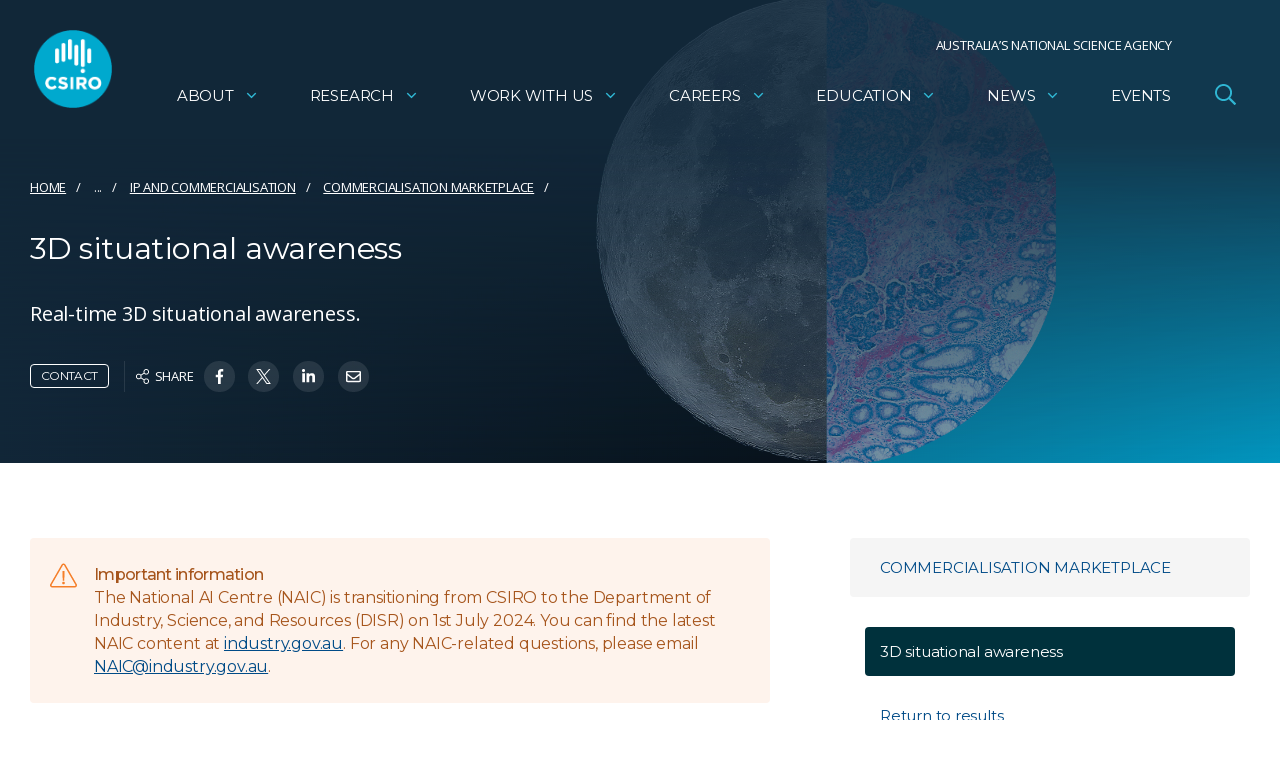

--- FILE ---
content_type: text/html; charset=utf-8
request_url: https://www.csiro.au/en/work-with-us/ip-commercialisation/Marketplace/3D-situational-awareness?start=&count=&keyword=&cat=
body_size: 105594
content:


<!DOCTYPE html>
<html lang="en">

<head>
<!-- Google Tag Manager -->
<script>(function(w,d,s,l,i){w[l]=w[l]||[];w[l].push({'gtm.start':
new Date().getTime(),event:'gtm.js'});var f=d.getElementsByTagName(s)[0],
j=d.createElement(s),dl=l!='dataLayer'?'&l='+l:'';j.async=true;j.src=
'https://www.googletagmanager.com/gtm.js?id='+i+dl;f.parentNode.insertBefore(j,f);
})(window,document,'script','dataLayer','GTM-NFNJZDG');</script>
<!-- End Google Tag Manager -->

  <meta charset="utf-8">
  <title>3D situational awareness - CSIRO</title>
  <!--cd1-->
  
  <meta name="viewport" content="width=device-width,initial-scale=1,maximum-scale=10.0,minimum-scale=0.25,user-scalable=yes" />
  <meta http-equiv="X-UA-Compatible" content="IE=Edge" />
  

        <link rel="canonical" href="https://www.csiro.au/en/work-with-us/ip-commercialisation/Marketplace/3D-situational-awareness" />
            <link rel="alternate" hreflang="en" href="https://www.csiro.au/en/work-with-us/ip-commercialisation/marketplace/3d-situational-awareness" />
            <link rel="alternate" hreflang="x-default" href="https://www.csiro.au/en/work-with-us/ip-commercialisation/marketplace/3d-situational-awareness" />
          <meta http-equiv="Access-Control-Allow-Origin" content="*" />
          <meta http-equiv="Content-Type" content="text/html; charset=utf-8" />
          <meta name="CSIRO.Page.Template" content="Filter Item" />
          <meta name="CSIRO.GUID" content="{46E76AC6-0BEB-49FF-8C7D-9C7B0DA03BC3}" />
          <meta name="CSIRO.Page.Type" content="Business" />
          <meta name="CSIRO.Paths" content="work-with-us/ip-commercialisation/Marketplace" />
          <meta name="CSIRO.Tags" content="Marketplace" />
          <meta name="DC.Creator" content="CSIRO" />
          <meta name="DC.Date.Modified" content="29 Mar 2021" />
          <meta name="DC.Description" content="Real-time 3D situational awareness." />
          <meta name="DC.Language" content="en" />
          <meta name="DC.Title" content="3D situational awareness" />
          <meta name="Description" content="Real-time 3D situational awareness." />
          <meta name="Last.Updated" content="29 Mar 2021" />
          <meta name="keywords" content="Situational awareness, AGV, automated guided vehicles" />
          <meta property="og:description" content="Real-time 3D situational awareness." />
          <meta property="og:image" content="https://www.csiro.au/-/media/BDCMarketplace/Data61/3d-sit-awareness.jpg?mw=1200&amp;hash=2FB9DD06327262D1411AFE6055ABBDC3" />
          <meta property="og:title" content="3D situational awareness" />
          <meta name="ParentID" content="{A10577E0-3C97-4252-931A-0EFFE1C2CC86}" />
          <meta name="DC.Publisher" content="CSIRO" />
          <meta name="referrer" content="strict-origin-when-cross-origin" />
          <meta name="robots" content="NOODP" />
          <meta name="Title" content="3D situational awareness" />
          <meta name="twitter:card" content="summary_large_image" />
          <meta name="twitter:description" content="Real-time 3D situational awareness." />
          <meta name="twitter:image" content="https://www.csiro.au/-/media/BDCMarketplace/Data61/3d-sit-awareness.jpg?mw=1200&amp;hash=2FB9DD06327262D1411AFE6055ABBDC3" />
          <meta name="twitter:site" content="@CSIROnews" />
          <meta name="twitter:title" content="3D situational awareness" />
          <meta name="Viewport" content="width=device-width,initial-scale=1,maximum-scale=10.0,minimum-scale=0.25,user-scalable=yes" />

  <link rel="icon" href="//style.csiro.au/assets/media/CSIRO/favicon.ico" />
  <link rel="stylesheet" type="text/css" href="https://style.csiro.au/CSIRO2020/v1/prod/css/csiro.min.css?v=20250715" />
  <script src="https://style.csiro.au/CSIRO2020/v1/prod/js/common.min.js?v=20250214"></script>

    <script src="https://style.csiro.au/CSIRO2020/v1/prod/js/lib/bluebird/bluebird.min.js"></script>
    
    

	

  </head>
<body>
<!-- Google Tag Manager (noscript) -->
<noscript><iframe src="https://www.googletagmanager.com/ns.html?id=GTM-NFNJZDG"
height="0" width="0" style="display:none;visibility:hidden"></iframe></noscript>
<!-- End Google Tag Manager (noscript) -->

<svg xmlns="http://www.w3.org/2000/svg" xmlns:xlink="http://www.w3.org/1999/xlink" width="0" height="0" style="position:absolute">

  <symbol id="angle-down" viewBox="0 0 320 512">
    <path fill="currentColor" d="M151.5 347.8L3.5 201c-4.7-4.7-4.7-12.3 0-17l19.8-19.8c4.7-4.7 12.3-4.7 17 0L160 282.7l119.7-118.5c4.7-4.7 12.3-4.7 17 0l19.8 19.8c4.7 4.7 4.7 12.3 0 17l-148 146.8c-4.7 4.7-12.3 4.7-17 0z"></path>
  </symbol>

  <symbol id="arrow" viewBox="0 0 448 512">
    <path fill="currentColor" d="M190.5 66.9l22.2-22.2c9.4-9.4 24.6-9.4 33.9 0L441 239c9.4 9.4 9.4 24.6 0 33.9L246.6 467.3c-9.4 9.4-24.6 9.4-33.9 0l-22.2-22.2c-9.5-9.5-9.3-25 .4-34.3L311.4 296H24c-13.3 0-24-10.7-24-24v-32c0-13.3 10.7-24 24-24h287.4L190.9 101.2c-9.8-9.3-10-24.8-.4-34.3z"></path>
  </symbol>

  <symbol id="badge-dollar" viewBox="0 0 20 20">
    <path fill="currentColor" d="M18.06 13.34a3.84 3.84 0 0 1-4.72 4.72 3.85 3.85 0 0 1-6.68 0 3.84 3.84 0 0 1-4.72-4.72 3.85 3.85 0 0 1 0-6.68 3.84 3.84 0 0 1 4.72-4.72 3.85 3.85 0 0 1 6.68 0 3.84 3.84 0 0 1 4.72 4.72 3.85 3.85 0 0 1 0 6.68zm.69-3.34a2.88 2.88 0 0 0-2.31-2.67 2.86 2.86 0 0 0-.25-3.52 2.88 2.88 0 0 0-3.52-.25A2.86 2.86 0 0 0 10 1.25a2.88 2.88 0 0 0-2.67 2.31 2.86 2.86 0 0 0-3.52.25 2.88 2.88 0 0 0-.25 3.52A2.86 2.86 0 0 0 1.25 10a2.88 2.88 0 0 0 2.31 2.67 2.88 2.88 0 0 0 .25 3.52c1.13 1.12 2.25.83 3.52.25A2.86 2.86 0 0 0 10 18.75a2.88 2.88 0 0 0 2.67-2.31c1.27.58 2.39.88 3.52-.25a2.88 2.88 0 0 0 .25-3.52A2.86 2.86 0 0 0 18.75 10zm-6.05 2.38a2.12 2.12 0 0 1-2 1.37v.94a.31.31 0 0 1-.32.31h-.69a.31.31 0 0 1-.31-.31v-.94h-.06a2.7 2.7 0 0 1-1.67-.57.3.3 0 0 1 0-.47l.44-.45a.32.32 0 0 1 .39 0 1.45 1.45 0 0 0 .88.29h1.44a.8.8 0 0 0 .2-1.62l-2.2-.63a2.13 2.13 0 0 1-1.6-1.8 2 2 0 0 1 2-2.25h.14v-.94A.31.31 0 0 1 9.69 5h.62a.31.31 0 0 1 .32.31v.94a2.7 2.7 0 0 1 1.67.57.3.3 0 0 1 0 .47l-.3.45a.32.32 0 0 1-.39 0 1.45 1.45 0 0 0-.88-.29H9.24A.8.8 0 0 0 9 9.07l2.31.66a2.07 2.07 0 0 1 1.39 2.65z"></path>
  </symbol>

  <symbol id="blog" viewBox="0 0 27.15 27.4">
    <title>Blog icon</title>
    <path fill="currentColor" d="M0 14.27V8.41A2.13 2.13 0 0 1 2.22 6a2.18 2.18 0 0 1 2.29 2.44v11a3.11 3.11 0 0 0 3.33 3.25 3.2 3.2 0 0 0 2.78-3.29c0-1.68-1.1-2.67-3-2.78a2.21 2.21 0 0 1-2.31-2.7 2 2 0 0 1 2.12-1.84 7.12 7.12 0 0 1 7.65 7.2 7.7 7.7 0 0 1-7.47 8.12A7.61 7.61 0 0 1 0 19.78v-5.51zM19.44 18.74a1.6 1.6 0 0 1-1.56-1.28A10.77 10.77 0 0 0 10 9.29a1.6 1.6 0 1 1 .75-3.11A13.84 13.84 0 0 1 21 16.81a1.6 1.6 0 0 1-1.24 1.89 1.64 1.64 0 0 1-.32.04z"></path>
    <path fill="currentColor" d="M25.55 18.67A1.6 1.6 0 0 1 24 17.3 17 17 0 0 0 10.21 3.18 1.6 1.6 0 0 1 10.72 0a20 20 0 0 1 16.41 16.85 1.6 1.6 0 0 1-1.36 1.81z"></path>
  </symbol>

  <symbol viewBox="0 0 448 512" id="calendar">
    <path d="M112 0c8.8 0 16 7.2 16 16v48h192V16c0-8.8 7.2-16 16-16s16 7.2 16 16v48h32c35.3 0 64 28.7 64 64v320c0 35.3-28.7 64-64 64H64c-35.3 0-64-28.7-64-64V128c0-35.3 28.7-64 64-64h32V16c0-8.8 7.2-16 16-16zm304 192H32v256c0 17.7 14.3 32 32 32h320c17.7 0 32-14.3 32-32V192zm-32-96H64c-17.7 0-32 14.3-32 32v32h384v-32c0-17.7-14.3-32-32-32z"/>
  </symbol>

  <symbol id="calendar-day" viewBox="0 0 448 512">
<path fill="currentColor" d="M128 16c0-8.8-7.2-16-16-16S96 7.2 96 16v48H64C28.7 64 0 92.7 0 128v320c0 35.3 28.7 64 64 64h320c35.3 0 64-28.7 64-64V128c0-35.3-28.7-64-64-64h-32V16c0-8.8-7.2-16-16-16s-16 7.2-16 16v48H128V16zM32 192h384v256c0 17.7-14.3 32-32 32H64c-17.7 0-32-14.3-32-32V192zm32-96h320c17.7 0 32 14.3 32 32v32H32v-32c0-17.7 14.3-32 32-32zm40 160h80c4.4 0 8 3.6 8 8v80c0 4.4-3.6 8-8 8h-80c-4.4 0-8-3.6-8-8v-80c0-4.4 3.6-8 8-8zm-40 8v80c0 22.1 17.9 40 40 40h80c22.1 0 40-17.9 40-40v-80c0-22.1-17.9-40-40-40h-80c-22.1 0-40 17.9-40 40z"/>
</symbol>

  <symbol id="camera" viewBox="0 0 512 512">
    <path fill="currentColor" d="M342.7 144H464v288H48V144h121.3l24-64h125.5l23.9 64zM324.3 32h-131c-20 0-37.9 12.4-44.9 31.1L136 96H48c-26.5 0-48 21.5-48 48v288c0 26.5 21.5 48 48 48h416c26.5 0 48-21.5 48-48V144c0-26.5-21.5-48-48-48h-88l-14.3-38c-5.8-15.7-20.7-26-37.4-26zM256 408c-66.2 0-120-53.8-120-120s53.8-120 120-120 120 53.8 120 120-53.8 120-120 120zm0-192c-39.7 0-72 32.3-72 72s32.3 72 72 72 72-32.3 72-72-32.3-72-72-72z"></path>
  </symbol>

  <symbol id="clock" viewBox="0 0 19.38 19.38">
    <path fill="currentColor" d="M19.38 9.69A9.69 9.69 0 1 1 9.69 0a9.69 9.69 0 0 1 9.69 9.69zM9.69 1.25a8.44 8.44 0 1 0 8.44 8.44 8.44 8.44 0 0 0-8.44-8.44zm-.55 9.58a.47.47 0 0 1-.14-.38V4.22a.47.47 0 0 1 .46-.47H10a.47.47 0 0 1 .47.47v5.71l2.75 2a.47.47 0 0 1 .11.65L13 13a.47.47 0 0 1-.65.1z"></path>
  </symbol>

  <symbol id="download" viewBox="0 0 512 512">
    <path fill="currentColor" d="M452 432c0 11-9 20-20 20s-20-9-20-20 9-20 20-20 20 9 20 20zm-84-20c-11 0-20 9-20 20s9 20 20 20 20-9 20-20-9-20-20-20zm144-48v104c0 24.3-19.7 44-44 44H44c-24.3 0-44-19.7-44-44V364c0-24.3 19.7-44 44-44h99.4L87 263.6c-25.2-25.2-7.3-68.3 28.3-68.3H168V40c0-22.1 17.9-40 40-40h96c22.1 0 40 17.9 40 40v155.3h52.7c35.6 0 53.4 43.1 28.3 68.3L368.6 320H468c24.3 0 44 19.7 44 44zm-261.7 17.7c3.1 3.1 8.2 3.1 11.3 0L402.3 241c5-5 1.5-13.7-5.7-13.7H312V40c0-4.4-3.6-8-8-8h-96c-4.4 0-8 3.6-8 8v187.3h-84.7c-7.1 0-10.7 8.6-5.7 13.7l140.7 140.7zM480 364c0-6.6-5.4-12-12-12H336.6l-52.3 52.3c-15.6 15.6-41 15.6-56.6 0L175.4 352H44c-6.6 0-12 5.4-12 12v104c0 6.6 5.4 12 12 12h424c6.6 0 12-5.4 12-12V364z"></path>
  </symbol>

  <symbol id="envelope" viewBox="0 0 512 512">
    <path fill="currentColor" d="M464 64H48C21.49 64 0 85.49 0 112v288c0 26.51 21.49 48 48 48h416c26.51 0 48-21.49 48-48V112c0-26.51-21.49-48-48-48zm0 48v40.805c-22.422 18.259-58.168 46.651-134.587 106.49-16.841 13.247-50.201 45.072-73.413 44.701-23.208.375-56.579-31.459-73.413-44.701C106.18 199.465 70.425 171.067 48 152.805V112h416zM48 400V214.398c22.914 18.251 55.409 43.862 104.938 82.646 21.857 17.205 60.134 55.186 103.062 54.955 42.717.231 80.509-37.199 103.053-54.947 49.528-38.783 82.032-64.401 104.947-82.653V400H48z"></path>
  </symbol>

  <symbol id="event-type" viewBox="0 0 28.8 20.21">
    <path fill="currentColor" data-name="Path 124" d="M28.48 0H6a.31.31 0 0 0-.3.31V1a.31.31 0 0 0 .3.26h1v1.92a5 5 0 0 1 1.29.48v-2.4h18v11.37H11.77a5 5 0 0 1 .87.91 2.43 2.43 0 0 1 .2.35h3.77v1.94l-3.44 3.39a.31.31 0 0 0 0 .44l.45.44a.32.32 0 0 0 .46 0l3.17-3.1 3.17 3.13a.31.31 0 0 0 .45 0l.45-.44a.31.31 0 0 0 0-.45l-3.43-3.39V13.9h8.34a1.27 1.27 0 0 0 1.28-1.27V1.26h1A.32.32 0 0 0 28.8 1V.31a.33.33 0 0 0-.32-.31z"></path>
    <g data-name="Group 820" fill="currentColor">
      <path data-name="Path 125" d="M5.8 12.25h.29A3.56 3.56 0 0 0 6 5.13a3.56 3.56 0 0 0-.14 7.12zm.14-5.93A2.38 2.38 0 1 1 3.57 8.7 2.39 2.39 0 0 1 6 6.31z"></path>
      <path data-name="Path 126" d="M11.28 14.53a3.41 3.41 0 0 0-2.86-1.45c-1 0-1.29.37-2.48.37s-1.44-.37-2.48-.37a3.4 3.4 0 0 0-2.85 1.45 3.54 3.54 0 0 0-.61 2v1.39a1.49 1.49 0 0 0 1.48 1.48h8.92a1.49 1.49 0 0 0 1.49-1.49v-1.39a3.54 3.54 0 0 0-.61-1.99zm-.58 3.38a.3.3 0 0 1-.3.3H1.49a.29.29 0 0 1-.3-.3v-1.39a2.38 2.38 0 0 1 .4-1.32 2.23 2.23 0 0 1 1.87-.93c.81.16 1.63.29 2.46.37H6c.82-.08 1.64-.21 2.45-.37a2.23 2.23 0 0 1 1.87.93 2.38 2.38 0 0 1 .4 1.32z"></path>
    </g>
  </symbol>
  
  <symbol id="expand-arrows" viewBox="0 0 448 512">
    <path fill="currentColor" d="m447.9 332 .1 136c0 6.6-5.4 12-12 12l-136-.1c-6.6 0-12-5.4-12-12v-27.8c0-6.7 5.5-12.1 12.2-12l61.4 2.3 1.4-1.4-139-139L85 429l1.4 1.4 61.4-2.3c6.7-.1 12.2 5.3 12.2 12v27.8c0 6.6-5.4 12-12 12L12 480c-6.6 0-12-5.4-12-12l.1-136c0-6.6 5.4-12 12-12h27.8c6.7 0 12.1 5.5 12 12.2l-2.3 61.4L51 395l139-139L51 117l-1.4 1.4 2.3 61.4c.1 6.7-5.3 12.2-12 12.2H12.1c-6.6 0-12-5.4-12-12L0 44c0-6.6 5.4-12 12-12l136 .1c6.6 0 12 5.4 12 12v27.8c0 6.7-5.5 12.1-12.2 12l-61.4-2.3L85 83l139 139L363 83l-1.4-1.4-61.4 2.3c-6.7.1-12.2-5.3-12.2-12V44.1c0-6.6 5.4-12 12-12l136-.1c6.6 0 12 5.4 12 12l-.1 136c0 6.6-5.4 12-12 12h-27.8c-6.7 0-12.1-5.5-12-12.2l2.3-61.4-1.4-1.4-139 139 139 139 1.4-1.4-2.3-61.4c-.1-6.7 5.3-12.2 12-12.2h27.8c6.6 0 12 5.4 12 12z"/>
  </symbol>

  <symbol id="external-link" viewBox="0 0 512 512">
    <path fill="currentColor" d="M304 24c0 13.3 10.7 24 24 24h102.1L207 271c-9.4 9.4-9.4 24.6 0 33.9s24.6 9.4 33.9 0l223-223L464 184c0 13.3 10.7 24 24 24s24-10.7 24-24V24c0-13.3-10.7-24-24-24H328c-13.3 0-24 10.7-24 24zM72 32C32.2 32 0 64.2 0 104v336c0 39.8 32.2 72 72 72h336c39.8 0 72-32.2 72-72V312c0-13.3-10.7-24-24-24s-24 10.7-24 24v128c0 13.3-10.7 24-24 24H72c-13.3 0-24-10.7-24-24V104c0-13.3 10.7-24 24-24h128c13.3 0 24-10.7 24-24s-10.7-24-24-24H72z"/>
  </symbol>

  <symbol id="facebook" viewBox="0 0 264 512">
    <path fill="currentColor" d="M76.7 512V283H0v-91h76.7v-71.7C76.7 42.4 124.3 0 193.8 0c33.3 0 61.9 2.5 70.2 3.6V85h-48.2c-37.8 0-45.1 18-45.1 44.3V192H256l-11.7 91h-73.6v229"></path>
  </symbol>

  <symbol id="filter" viewBox="0 0 18.82 16.7">
    <rect fill="currentColor" x="6.43" y="14.21" width="5.97" height="2.49" rx=".26"></rect>
    <path fill="currentColor" d="M1.27 14.18a1.24 1.24 0 1 0 1.24 1.24 1.25 1.25 0 0 0-1.24-1.24z"></path>
    <rect fill="currentColor" x="6.43" y="7.11" width="12.39" height="2.49" rx=".26"></rect>
    <path fill="currentColor" d="M.26 2.52h18.29a.27.27 0 0 0 .27-.27v-2a.27.27 0 0 0-.27-.25H.26A.26.26 0 0 0 0 .26v2a.26.26 0 0 0 .26.26zM1.27 7.07a1.24 1.24 0 1 0 1.24 1.24 1.25 1.25 0 0 0-1.24-1.24z"></path>
  </symbol>

  <symbol id="globe-asia" viewBox="0 0 496 512">
    <path fill="currentColor" d="M248 8C111.04 8 0 119.03 0 256s111.04 248 248 248 248-111.03 248-248S384.96 8 248 8zm0 32c18.88 0 37.09 2.68 54.55 7.25l-51.93 43.78c-7.12 4.72-11.19 12.94-10.69 21.44.53 8.53 5.62 16.19 13.25 20.02l10.81 5.41v64.19c-1.75-.55-3.56-.88-5.44-.94-7.12 0-14.47 3.56-18.25 9.91L222.62 240c-8.53 0-16.59 3.33-22.62 9.38l-5.66 5.66c-4.53 4.53-7.03 10.56-7.03 16.97s2.5 12.44 7.03 16.97l5.66 5.66V304h-22.12l-22.59-45.23a23.997 23.997 0 0 0-17.66-12.95c-7.38-1.23-15.38 1.28-20.78 6.72L97.38 272H32.81c-.39-5.3-.81-10.6-.81-16 0-119.1 96.9-216 216-216zM37.56 304h59.81c8.53 0 16.59-3.33 22.62-9.38l11.62-11.61 17.62 35.31c5.47 10.91 16.44 17.67 28.62 17.67H200c17.66 0 32-14.36 32-32v-9.38c0-8.34-3.34-16.53-9.22-22.47l.16-.16c11.19 0 21.72-5.97 27.44-15.53l10.84-18.06c3.16 1.03 6.75 1.59 10.78 1.59 13.22 0 24-10.77 24-24v-78.11c0-12.16-6.72-23.09-17.56-28.56l59.07-49.67C412.01 93.76 464 168.84 464 256c0 22.71-3.57 44.58-10.09 65.16-1.32-1.77-2.38-3.7-3.96-5.29l-4.88-4.88V308c0-19.85-16.15-36-36-36H403c-5.5 0-10.79 1.27-15.55 3.57a40.04 40.04 0 0 0-16.56-3.57H358.8c-8.37 0-16.39 2.57-23.21 7.42l-23.72 16.9-38.25 15.14c-15.28 6.11-25.14 20.69-25.14 37.14v10.21c0 10.68 4.16 20.73 11.71 28.28L272.11 399c9.06 9.06 21.12 14.06 33.94 14.06h10.34c3.92 0 7.84-.48 11.64-1.43l18.39-4.6 10.91 10.91c5.38 5.38 11.89 9.13 18.93 11.45C340.34 456.03 296.06 472 248 472c-102.59 0-188.53-71.95-210.44-168zM409 399.49c-.87.14-1.68.51-2.57.51h-15.16c-4.24 0-8.31-1.69-11.31-4.69l-13.01-13.01a26.78 26.78 0 0 0-25.42-7.04l-21.27 5.32c-1.27.32-2.57.48-3.88.48h-10.34c-4.24 0-8.31-1.69-11.31-4.69l-11.91-11.91a8.008 8.008 0 0 1-2.34-5.66v-10.2c0-3.27 1.99-6.21 5.03-7.43l39.34-15.74c1.98-.79 3.86-1.82 5.59-3.05l23.71-16.89a8.05 8.05 0 0 1 4.64-1.48h12.09c3.23 0 6.15 1.94 7.39 4.93l5.35 12.85a4 4 0 0 0 3.69 2.46h3.8c1.78 0 3.35-1.17 3.84-2.88l4.2-14.47c.5-1.71 2.06-2.88 3.84-2.88h6.06c2.21 0 4 1.79 4 4v12.93c0 2.12.84 4.16 2.34 5.66l11.91 11.91c3 3 4.69 7.07 4.69 11.31v18.75A216.64 216.64 0 0 1 409 399.49z"></path>
  </symbol>

  <symbol viewBox="0 0 448 512" id="hashtag" xmlns="http://www.w3.org/2000/svg">
    <path d="M207.6 51.6c2-8.6-3.4-17.2-12-19.2s-17.2 3.4-19.2 12l-23 99.6H48c-8.8 0-16 7.2-16 16s7.2 16 16 16h98l-36.9 160H16c-8.8 0-16 7.2-16 16s7.2 16 16 16h85.7l-21.3 92.4c-2 8.6 3.4 17.2 12 19.2s17.2-3.4 19.2-12l23-99.6h127.1l-21.3 92.4c-2 8.6 3.4 17.2 12 19.2s17.2-3.4 19.2-12l23-99.6H400c8.8 0 16-7.2 16-16s-7.2-16-16-16h-98l36.9-160H432c8.8 0 16-7.2 16-16s-7.2-16-16-16h-85.7l21.3-92.4c2-8.6-3.4-17.2-12-19.2s-17.2 3.4-19.2 12l-23 99.6H186.3l21.3-92.4zM178.9 176H306l-36.9 160H142l36.9-160z"/>
  </symbol>

  <symbol id="hourglass-half" viewBox="0 0 15 20">
    <path fill="currentColor" d="M9.31 10c3.34 1.19 5.07 5.16 5.07 8.75h.15a.47.47 0 0 1 .47.47v.31a.47.47 0 0 1-.47.47H.47a.47.47 0 0 1-.47-.47v-.31a.47.47 0 0 1 .47-.47h.16c0-3.58 1.71-7.56 5.06-8.75C2.35 8.81.63 4.84.63 1.25H.47A.47.47 0 0 1 0 .78V.47A.47.47 0 0 1 .47 0h14.06a.47.47 0 0 1 .47.47v.31a.47.47 0 0 1-.47.47h-.15c0 3.58-1.72 7.56-5.07 8.75zM7.5 9.06c3.11 0 5.63-3.5 5.63-7.81H1.88c0 4.31 2.51 7.81 5.62 7.81zm0 1.88c-3.11 0-5.62 3.5-5.62 7.81h11.25c0-4.31-2.52-7.81-5.63-7.81zm3.66 5.31a.49.49 0 0 1 .45.35l.08.33a.47.47 0 0 1-.46.57H3.77a.47.47 0 0 1-.46-.57c0-.11 0-.22.08-.33a.49.49 0 0 1 .45-.35zm-.89-10.17a.46.46 0 0 1-.36.17H5.09a.46.46 0 0 1-.36-.17c-.08-.09-.19-.24-.26-.34A.47.47 0 0 1 4.85 5h5.3a.47.47 0 0 1 .38.74c-.07.1-.18.26-.26.34z"></path>
  </symbol>

  <symbol id="instagram" viewBox="0 0 448 512">
    <path fill="currentColor" d="M224.1 141c-63.6 0-114.9 51.3-114.9 114.9s51.3 114.9 114.9 114.9S339 319.5 339 255.9 287.7 141 224.1 141zm0 189.6c-41.1 0-74.7-33.5-74.7-74.7s33.5-74.7 74.7-74.7 74.7 33.5 74.7 74.7-33.6 74.7-74.7 74.7zm146.4-194.3c0 14.9-12 26.8-26.8 26.8-14.9 0-26.8-12-26.8-26.8s12-26.8 26.8-26.8 26.8 12 26.8 26.8zm76.1 27.2c-1.7-35.9-9.9-67.7-36.2-93.9-26.2-26.2-58-34.4-93.9-36.2-37-2.1-147.9-2.1-184.9 0-35.8 1.7-67.6 9.9-93.9 36.1s-34.4 58-36.2 93.9c-2.1 37-2.1 147.9 0 184.9 1.7 35.9 9.9 67.7 36.2 93.9s58 34.4 93.9 36.2c37 2.1 147.9 2.1 184.9 0 35.9-1.7 67.7-9.9 93.9-36.2 26.2-26.2 34.4-58 36.2-93.9 2.1-37 2.1-147.8 0-184.8zM398.8 388c-7.8 19.6-22.9 34.7-42.6 42.6-29.5 11.7-99.5 9-132.1 9s-102.7 2.6-132.1-9c-19.6-7.8-34.7-22.9-42.6-42.6-11.7-29.5-9-99.5-9-132.1s-2.6-102.7 9-132.1c7.8-19.6 22.9-34.7 42.6-42.6 29.5-11.7 99.5-9 132.1-9s102.7-2.6 132.1 9c19.6 7.8 34.7 22.9 42.6 42.6 11.7 29.5 9 99.5 9 132.1s2.7 102.7-9 132.1z"></path>
  </symbol>

  <symbol id="latitude" viewBox="0 0 20 20" style="enable-background:new 0 0 20 20" xml:space="preserve" xmlns="http://www.w3.org/2000/svg">
			<style>.st0{fill:#00313c}.st1{opacity:8.000000e-02;enable-background:new}.st2{fill:#fff}.st3{fill:#00a1c2}.st4{enable-background:new}.st5{fill:#004b87}.st6{fill:#00855b}.st7{fill:#c20023}.st8{fill:#e67623}.st9{opacity:.67}.st10,.st11{fill:none}.st11{stroke:#dfdfdf}.st12{opacity:.1;fill:#fff;enable-background:new}.st13,.st14{fill:#fff;stroke:#fff;stroke-width:.75;stroke-miterlimit:10}.st14{fill:none;stroke-width:2;stroke-linecap:round}.st15{fill:#1d1d1b}</style>
			<path d="M1.3 15c-1.8-3.1-1.8-6.9 0-10S6.4 0 10 0s6.9 1.9 8.7 5 1.8 6.9 0 10-5.1 5-8.7 5-6.9-1.9-8.7-5zm1.1-9.4c-1.6 2.7-1.6 6 0 8.8 1.6 2.7 4.5 4.4 7.6 4.4s6-1.7 7.6-4.4c1.6-2.7 1.6-6 0-8.8C16 2.9 13.1 1.2 10 1.2S4 2.9 2.4 5.6z"/>
			<path d="M18.7 10.6H1.2c-.3 0-.6-.3-.6-.6s.3-.6.6-.6h17.5c.3 0 .6.3.6.6 0 .4-.3.6-.6.6zM16.6 16.7H3.2c-.3 0-.6-.3-.6-.6s.3-.6.6-.6h13.4c.3 0 .6.3.6.6s-.2.6-.6.6zM3.4 3.3h13.4c.3 0 .6.3.6.6s-.3.6-.6.6H3.4c-.4 0-.6-.2-.6-.6 0-.3.2-.6.6-.6z"/>
		</symbol>

  <symbol id="linkedin" viewBox="0 0 448 512">
    <path fill="currentColor" d="M100.3 448H7.4V148.9h92.9V448zM53.8 108.1C24.1 108.1 0 83.5 0 53.8S24.1 0 53.8 0s53.8 24.1 53.8 53.8-24.1 54.3-53.8 54.3zM448 448h-92.7V302.4c0-34.7-.7-79.2-48.3-79.2-48.3 0-55.7 37.7-55.7 76.7V448h-92.8V148.9h89.1v40.8h1.3c12.4-23.5 42.7-48.3 87.9-48.3 94 0 111.3 61.9 111.3 142.3V448h-.1z"></path>
  </symbol>

  <symbol id="lock" viewBox="0 0 17.5 20">
    <path fill="currentColor" d="M17.5 10.63v7.5A1.87 1.87 0 0 1 15.63 20H1.88A1.88 1.88 0 0 1 0 18.13v-7.5a1.88 1.88 0 0 1 1.88-1.88h.93V5.94a5.94 5.94 0 0 1 11.88 0v2.81h.94a1.88 1.88 0 0 1 1.87 1.88zm-5.94-4.69a2.81 2.81 0 1 0-5.62 0v2.81h5.62z"></path>
  </symbol>

  <symbol id="longitude" viewBox="0 0 20 20" style="enable-background:new 0 0 20 20" xml:space="preserve" xmlns="http://www.w3.org/2000/svg">
			<style>.st0{fill:#00313c}.st1{opacity:8.000000e-02;enable-background:new}.st2{fill:#fff}.st3{fill:#00a1c2}.st4{enable-background:new}.st5{fill:#004b87}.st6{fill:#00855b}.st7{fill:#c20023}.st8{fill:#e67623}.st9{opacity:.67}.st10,.st11{fill:none}.st11{stroke:#dfdfdf}.st12{opacity:.1;fill:#fff;enable-background:new}.st13,.st14{fill:#fff;stroke:#fff;stroke-width:.75;stroke-miterlimit:10}.st14{fill:none;stroke-width:2;stroke-linecap:round}.st15{fill:#1d1d1b}</style>
			<path d="M5 1.3c3.1-1.8 6.9-1.8 10 0s5 5.1 5 8.7-1.9 6.9-5 8.7-6.9 1.8-10 0-5-5.1-5-8.7 1.9-6.9 5-8.7zm9.4 1.1c-2.7-1.6-6-1.6-8.8 0C2.9 4 1.3 6.9 1.2 10s1.7 6 4.4 7.6c2.7 1.6 6 1.6 8.8 0 2.7-1.6 4.4-4.5 4.4-7.6s-1.7-6-4.4-7.6z"/>
			<path d="M9.4 18.7V1.2c0-.3.3-.6.6-.6s.6.3.6.6v17.5c0 .3-.3.6-.6.6-.4 0-.6-.3-.6-.6z"/>
			<path d="M10 19.9c-3.4 0-6.1-4.4-6.1-10S6.6-.1 10-.1s6.1 4.4 6.1 10-2.7 10-6.1 10zm0-18.7c-2.7 0-4.9 4-4.9 8.7 0 4.7 2.2 8.7 4.9 8.7s4.9-4 4.9-8.7c0-4.7-2.2-8.7-4.9-8.7z"/>
		</symbol>

  <symbol id="mailbox" viewBox="0 0 576 512">
    <path fill="currentColor" d="M432 64H144A144 144 0 0 0 0 208v208a32 32 0 0 0 32 32h512a32 32 0 0 0 32-32V208A144 144 0 0 0 432 64zM256 416H32V208a112 112 0 0 1 224 0zm288 0H288V208c0-45.52-21.54-85.61-54.51-112H432a112.12 112.12 0 0 1 112 112zm-48-224H328a8 8 0 0 0-8 8v16a8 8 0 0 0 8 8h88v80a16 16 0 0 0 16 16h64a16 16 0 0 0 16-16v-96a16 16 0 0 0-16-16zm-16 96h-32v-64h32zm-296-96h-80a8 8 0 0 0-8 8v16a8 8 0 0 0 8 8h80a8 8 0 0 0 8-8v-16a8 8 0 0 0-8-8z"></path>
  </symbol>

  <symbol id="map-marker" viewBox="0 0 384 512">
    <path fill="currentColor" d="M192 96c-52.935 0-96 43.065-96 96s43.065 96 96 96 96-43.065 96-96-43.065-96-96-96zm0 160c-35.29 0-64-28.71-64-64s28.71-64 64-64 64 28.71 64 64-28.71 64-64 64zm0-256C85.961 0 0 85.961 0 192c0 77.413 26.97 99.031 172.268 309.67 9.534 13.772 29.929 13.774 39.465 0C357.03 291.031 384 269.413 384 192 384 85.961 298.039 0 192 0zm0 473.931C52.705 272.488 32 256.494 32 192c0-42.738 16.643-82.917 46.863-113.137S149.262 32 192 32s82.917 16.643 113.137 46.863S352 149.262 352 192c0 64.49-20.692 80.47-160 281.931z"></path>
  </symbol>
  
    <symbol viewBox="0 0 512 512" id="message-smile-light">
    <path d="M192 416c0-17.7-14.3-32-32-32H64c-17.7 0-32-14.3-32-32V64c0-17.7 14.3-32 32-32h384c17.7 0 32 14.3 32 32v288c0 17.7-14.3 32-32 32H309.3c-6.9 0-13.7 2.2-19.2 6.4L192 464v-48zM64 0C28.7 0 0 28.7 0 64v288c0 35.3 28.7 64 64 64h96v80c0 6.1 3.4 11.6 8.8 14.3s11.9 2.1 16.8-1.5L309.3 416H448c35.3 0 64-28.7 64-64V64c0-35.3-28.7-64-64-64H64zm128 184a24 24 0 1 0 0-48 24 24 0 1 0 0 48zm128 0a24 24 0 1 0 0-48 24 24 0 1 0 0 48zm-164.1 68.1c-6.6 5.9-7.1 16-1.3 22.6C179.5 302.5 215.7 320 256 320s76.5-17.5 101.4-45.3c5.9-6.6 5.3-16.7-1.3-22.6s-16.7-5.3-22.6 1.3c-19 21.2-46.7 34.6-77.5 34.6s-58.5-13.4-77.5-34.7c-5.9-6.6-16-7.1-22.6-1.3z"/>
  </symbol>

  <symbol id="pause" viewBox="0 0 448 512">
    <path fill="currentColor" d="M144 479H48c-26.5 0-48-21.5-48-48V79c0-26.5 21.5-48 48-48h96c26.5 0 48 21.5 48 48v352c0 26.5-21.5 48-48 48zm304-48V79c0-26.5-21.5-48-48-48h-96c-26.5 0-48 21.5-48 48v352c0 26.5 21.5 48 48 48h96c26.5 0 48-21.5 48-48z"></path>
  </symbol>

  <symbol id="pen" viewBox="0 0 20 20">
    <path fill="currentColor" d="M19.27 5.73L5.5 19.5 1 20H.94A.93.93 0 0 1 0 19l.5-4.5L14.27.73A2.45 2.45 0 0 1 16 0a2.49 2.49 0 0 1 1.8.73l1.47 1.47a2.5 2.5 0 0 1 0 3.53zM15.24 8L12 4.76 1.7 15.07l-.41 3.64 3.63-.4zm3.14-4.92l-1.46-1.46a1.24 1.24 0 0 0-1.77 0l-2.26 2.26 3.23 3.23 2.26-2.26a1.25 1.25 0 0 0 0-1.77z"></path>
  </symbol>

  <symbol id="phone" viewBox="0 0 512 512">
    <path fill="currentColor" d="M476.5 22.9L382.3 1.2c-21.6-5-43.6 6.2-52.3 26.6l-43.5 101.5c-8 18.6-2.6 40.6 13.1 53.4l40 32.7C311 267.8 267.8 311 215.4 339.5l-32.7-40c-12.8-15.7-34.8-21.1-53.4-13.1L27.7 329.9c-20.4 8.7-31.5 30.7-26.6 52.3l21.7 94.2c4.8 20.9 23.2 35.5 44.6 35.5C312.3 512 512 313.7 512 67.5c0-21.4-14.6-39.8-35.5-44.6zM69.3 464l-20.9-90.7 98.2-42.1 55.7 68.1c98.8-46.4 150.6-98 197-197l-68.1-55.7 42.1-98.2L464 69.3C463 286.9 286.9 463 69.3 464z"></path>
  </symbol>

  <symbol id="phone-plus" viewBox="0 0 512 512">
    <path fill="currentColor" d="M476.5 22.9L382.3 1.2C378.8.4 375.4 0 372 0c-18 0-34.7 10.6-42 27.7l-43.5 101.5c-8 18.6-2.6 40.6 13.1 53.4l40 32.7C311 267.8 267.8 311 215.4 339.5l-32.7-40c-8.9-10.8-22.1-16.7-35.5-16.7-6 0-12.1 1.2-17.9 3.7L27.7 329.9c-20.4 8.7-31.5 30.7-26.6 52.3l21.7 94.2c4.8 20.9 23.2 35.5 44.6 35.5C312.3 512 512 313.7 512 67.5c0-21.4-14.6-39.8-35.5-44.6zM69.3 464l-20.9-90.7 98.2-42.1 55.7 68.1c98.8-46.4 150.6-98 197-197l-68.1-55.7 42.1-98.2L464 69.3C463 286.9 286.9 463 69.3 464zM88 208c0 8.8 7.2 16 16 16h16c8.8 0 16-7.2 16-16v-72h72c8.8 0 16-7.2 16-16v-16c0-8.8-7.2-16-16-16h-72V16c0-8.8-7.2-16-16-16h-16c-8.8 0-16 7.2-16 16v72H16c-8.8 0-16 7.2-16 16v16c0 8.8 7.2 16 16 16h72v72z"></path>
  </symbol>

  <symbol id="play" viewBox="0 0 448 512">
    <path fill="currentColor" d="M424.4 214.7L72.4 6.6C43.8-10.3 0 6.1 0 47.9V464c0 37.5 40.7 60.1 72.4 41.3l352-208c31.4-18.5 31.5-64.1 0-82.6z"></path>
  </symbol>

  <symbol id="podcast" viewBox="0 0 448 512">
    <path fill="currentColor" d="M267.429 488.563C262.286 507.573 242.858 512 224 512c-18.857 0-38.286-4.427-43.428-23.437C172.927 460.134 160 388.898 160 355.75c0-35.156 31.142-43.75 64-43.75s64 8.594 64 43.75c0 32.949-12.871 104.179-20.571 132.813zM156.867 288.554c-18.693-18.308-29.958-44.173-28.784-72.599 2.054-49.724 42.395-89.956 92.124-91.881C274.862 121.958 320 165.807 320 220c0 26.827-11.064 51.116-28.866 68.552-2.675 2.62-2.401 6.986.628 9.187 9.312 6.765 16.46 15.343 21.234 25.363 1.741 3.654 6.497 4.66 9.449 1.891 28.826-27.043 46.553-65.783 45.511-108.565-1.855-76.206-63.595-138.208-139.793-140.369C146.869 73.753 80 139.215 80 220c0 41.361 17.532 78.7 45.55 104.989 2.953 2.771 7.711 1.77 9.453-1.887 4.774-10.021 11.923-18.598 21.235-25.363 3.029-2.2 3.304-6.566.629-9.185zM224 0C100.204 0 0 100.185 0 224c0 89.992 52.602 165.647 125.739 201.408 4.333 2.118 9.267-1.544 8.535-6.31-2.382-15.512-4.342-30.946-5.406-44.339-.146-1.836-1.149-3.486-2.678-4.512-47.4-31.806-78.564-86.016-78.187-147.347.592-96.237 79.29-174.648 175.529-174.899C320.793 47.747 400 126.797 400 224c0 61.932-32.158 116.49-80.65 147.867-.999 14.037-3.069 30.588-5.624 47.23-.732 4.767 4.203 8.429 8.535 6.31C395.227 389.727 448 314.187 448 224 448 100.205 347.815 0 224 0zm0 160c-35.346 0-64 28.654-64 64s28.654 64 64 64 64-28.654 64-64-28.654-64-64-64z"></path>
  </symbol>
  
  <symbol viewBox="0 0 60.625 43.875" id="quote-left" xmlns="http://www.w3.org/2000/svg">
    <path d="M16.7.001h1.05a5.193 5.193 0 0 1 5.188 5.188 5.193 5.193 0 0 1-5.187 5.188H16.7a6.335 6.335 0 0 0-6.328 6.328v.047h7.378a9.386 9.386 0 0 1 9.375 9.375v8.375a9.386 9.386 0 0 1-9.375 9.374H9.375A9.386 9.386 0 0 1 0 34.501v-17.8a16.6 16.6 0 0 1 4.891-11.81A16.6 16.6 0 0 1 16.7.001Zm1.047 8.375a3.191 3.191 0 0 0 3.188-3.187 3.191 3.191 0 0 0-3.187-3.187H16.7A14.72 14.72 0 0 0 2 16.704v17.8a7.383 7.383 0 0 0 7.375 7.372h8.375a7.383 7.383 0 0 0 7.375-7.375v-8.375a7.383 7.383 0 0 0-7.375-7.375H8.375v-2.047A8.338 8.338 0 0 1 16.7 8.376ZM50.2.001h1.05a5.193 5.193 0 0 1 5.188 5.188 5.193 5.193 0 0 1-5.187 5.188H50.2a6.335 6.335 0 0 0-6.328 6.328v.047h7.378a9.386 9.386 0 0 1 9.375 9.375v8.375a9.386 9.386 0 0 1-9.375 9.374h-8.375a9.386 9.386 0 0 1-9.375-9.375v-17.8a16.6 16.6 0 0 1 4.891-11.812A16.6 16.6 0 0 1 50.2.001Zm1.047 8.375a3.191 3.191 0 0 0 3.188-3.187 3.191 3.191 0 0 0-3.187-3.187H50.2a14.72 14.72 0 0 0-14.7 14.7v17.8a7.383 7.383 0 0 0 7.375 7.375h8.375a7.383 7.383 0 0 0 7.375-7.375v-8.375a7.383 7.383 0 0 0-7.375-7.375h-9.375v-2.047A8.338 8.338 0 0 1 50.2 8.376Z"/>
  </symbol>

  <symbol id="rss" viewBox="0 0 448 512">
    <path fill="currentColor" d="M128.081 415.959c0 35.369-28.672 64.041-64.041 64.041S0 451.328 0 415.959s28.672-64.041 64.041-64.041 64.04 28.673 64.04 64.041zm175.66 47.25c-8.354-154.6-132.185-278.587-286.95-286.95C7.656 175.765 0 183.105 0 192.253v48.069c0 8.415 6.49 15.472 14.887 16.018 111.832 7.284 201.473 96.702 208.772 208.772.547 8.397 7.604 14.887 16.018 14.887h48.069c9.149.001 16.489-7.655 15.995-16.79zm144.249.288C439.596 229.677 251.465 40.445 16.503 32.01 7.473 31.686 0 38.981 0 48.016v48.068c0 8.625 6.835 15.645 15.453 15.999 191.179 7.839 344.627 161.316 352.465 352.465.353 8.618 7.373 15.453 15.999 15.453h48.068c9.034-.001 16.329-7.474 16.005-16.504z"></path>
  </symbol>

  <symbol id="search" viewBox="0 0 512 512">
    <path fill="currentColor" d="M508.5 468.9L387.1 347.5c-2.3-2.3-5.3-3.5-8.5-3.5h-13.2c31.5-36.5 50.6-84 50.6-136C416 93.1 322.9 0 208 0S0 93.1 0 208s93.1 208 208 208c52 0 99.5-19.1 136-50.6v13.2c0 3.2 1.3 6.2 3.5 8.5l121.4 121.4c4.7 4.7 12.3 4.7 17 0l22.6-22.6c4.7-4.7 4.7-12.3 0-17zM208 368c-88.4 0-160-71.6-160-160S119.6 48 208 48s160 71.6 160 160-71.6 160-160 160z"></path>
  </symbol>
  
  <symbol id="search-minus" viewBox="0 0 512 512">
    <path fill="currentColor" d="M312 196v24c0 6.6-5.4 12-12 12H116c-6.6 0-12-5.4-12-12v-24c0-6.6 5.4-12 12-12h184c6.6 0 12 5.4 12 12zm196.5 289.9-22.6 22.6c-4.7 4.7-12.3 4.7-17 0L347.5 387.1c-2.3-2.3-3.5-5.3-3.5-8.5v-13.2c-36.5 31.5-84 50.6-136 50.6C93.1 416 0 322.9 0 208S93.1 0 208 0s208 93.1 208 208c0 52-19.1 99.5-50.6 136h13.2c3.2 0 6.2 1.3 8.5 3.5l121.4 121.4c4.7 4.7 4.7 12.3 0 17zM368 208c0-88.4-71.6-160-160-160S48 119.6 48 208s71.6 160 160 160 160-71.6 160-160z"/>
  </symbol>

  <symbol id="search-plus" viewBox="0 0 512 512">
    <path fill="currentColor" d="M312 196v24c0 6.6-5.4 12-12 12h-68v68c0 6.6-5.4 12-12 12h-24c-6.6 0-12-5.4-12-12v-68h-68c-6.6 0-12-5.4-12-12v-24c0-6.6 5.4-12 12-12h68v-68c0-6.6 5.4-12 12-12h24c6.6 0 12 5.4 12 12v68h68c6.6 0 12 5.4 12 12zm196.5 289.9l-22.6 22.6c-4.7 4.7-12.3 4.7-17 0L347.5 387.1c-2.3-2.3-3.5-5.3-3.5-8.5v-13.2c-36.5 31.5-84 50.6-136 50.6C93.1 416 0 322.9 0 208S93.1 0 208 0s208 93.1 208 208c0 52-19.1 99.5-50.6 136h13.2c3.2 0 6.2 1.3 8.5 3.5l121.4 121.4c4.7 4.7 4.7 12.3 0 17zM368 208c0-88.4-71.6-160-160-160S48 119.6 48 208s71.6 160 160 160 160-71.6 160-160z"></path>
  </symbol>

  <symbol id="share" viewBox="0 0 448 512">
    <path fill="currentColor" d="M352 320c-28.6 0-54.2 12.5-71.8 32.3l-95.5-59.7c9.6-23.4 9.7-49.8 0-73.2l95.5-59.7c17.6 19.8 43.2 32.3 71.8 32.3 53 0 96-43 96-96S405 0 352 0s-96 43-96 96c0 13 2.6 25.3 7.2 36.6l-95.5 59.7C150.2 172.5 124.6 160 96 160c-53 0-96 43-96 96s43 96 96 96c28.6 0 54.2-12.5 71.8-32.3l95.5 59.7c-4.7 11.3-7.2 23.6-7.2 36.6 0 53 43 96 96 96s96-43 96-96c-.1-53-43.1-96-96.1-96zm0-288c35.3 0 64 28.7 64 64s-28.7 64-64 64-64-28.7-64-64 28.7-64 64-64zM96 320c-35.3 0-64-28.7-64-64s28.7-64 64-64 64 28.7 64 64-28.7 64-64 64zm256 160c-35.3 0-64-28.7-64-64s28.7-64 64-64 64 28.7 64 64-28.7 64-64 64z"></path>
  </symbol>

  <symbol viewBox="0 0 512 512" id="signs-post" xmlns="http://www.w3.org/2000/svg">
    <path d="M240 16c0-8.8 7.2-16 16-16s16 7.2 16 16v16h168.3c4.9 0 9.5 2.2 12.5 6l51.2 64c4.7 5.8 4.7 14.1 0 20l-51.2 64c-3 3.8-7.6 6-12.5 6H272v32h176c17.7 0 32 14.3 32 32v96c0 17.7-14.3 32-32 32H272v112c0 8.8-7.2 16-16 16s-16-7.2-16-16V384H71.7c-4.9 0-9.5-2.2-12.5-6L8 314c-4.7-5.8-4.7-14.1 0-20l51.2-64c3-3.8 7.6-6 12.5-6H240v-32H64c-17.7 0-32-14.3-32-32V64c0-17.7 14.3-32 32-32h176V16zm192.6 48H64v96h368.6l38.4-48-38.4-48zM79.4 256 41 304l38.4 48H448v-96H79.4z"/>
  </symbol>
  
  <symbol viewBox="0 0 496 512" id="spotify" xmlns="http://www.w3.org/2000/svg">
<path fill="currentColor" d="M248 8C111.1 8 0 119.1 0 256s111.1 248 248 248 248-111.1 248-248S384.9 8 248 8zm100.7 364.9c-4.2 0-6.8-1.3-10.7-3.6-62.4-37.6-135-39.2-206.7-24.5-3.9 1-9 2.6-11.9 2.6-9.7 0-15.8-7.7-15.8-15.8 0-10.3 6.1-15.2 13.6-16.8 81.9-18.1 165.6-16.5 237 26.2 6.1 3.9 9.7 7.4 9.7 16.5s-7.1 15.4-15.2 15.4zm26.9-65.6c-5.2 0-8.7-2.3-12.3-4.2-62.5-37-155.7-51.9-238.6-29.4-4.8 1.3-7.4 2.6-11.9 2.6-10.7 0-19.4-8.7-19.4-19.4s5.2-17.8 15.5-20.7c27.8-7.8 56.2-13.6 97.8-13.6 64.9 0 127.6 16.1 177 45.5 8.1 4.8 11.3 11 11.3 19.7-.1 10.8-8.5 19.5-19.4 19.5zm31-76.2c-5.2 0-8.4-1.3-12.9-3.9-71.2-42.5-198.5-52.7-280.9-29.7-3.6 1-8.1 2.6-12.9 2.6-13.2 0-23.3-10.3-23.3-23.6 0-13.6 8.4-21.3 17.4-23.9 35.2-10.3 74.6-15.2 117.5-15.2 73 0 149.5 15.2 205.4 47.8 7.8 4.5 12.9 10.7 12.9 22.6 0 13.6-11 23.3-23.2 23.3z"/>
</symbol>

  <symbol id="tachometer-alt-fast" viewBox="0 0 20 20" style="enable-background:new 0 0 20 20" xml:space="preserve" xmlns="http://www.w3.org/2000/svg">
			<style>.st0{fill:#00313c}.st1{opacity:8.000000e-02;enable-background:new}.st2{fill:#fff}.st3{fill:#00a1c2}.st4{enable-background:new}.st5{fill:#004b87}.st6{fill:#00855b}.st7{fill:#c20023}.st8{fill:#e67623}.st9{opacity:.67}.st10,.st11{fill:none}.st11{stroke:#dfdfdf}.st12{opacity:.1;fill:#fff;enable-background:new}.st13,.st14{fill:#fff;stroke:#fff;stroke-width:.75;stroke-miterlimit:10}.st14{fill:none;stroke-width:2;stroke-linecap:round}.st15{fill:#1d1d1b}</style>
			<path d="M1.3 15c-1.8-3.1-1.8-6.9 0-10S6.4 0 10 0s6.9 1.9 8.7 5 1.8 6.9 0 10-5.1 5-8.7 5-6.9-1.9-8.7-5zm1.1-9.4c-1.6 2.7-1.6 6 0 8.8 1.6 2.7 4.5 4.4 7.6 4.4s6-1.7 7.6-4.4c1.6-2.7 1.6-6 0-8.8C16 2.9 13.1 1.2 10 1.2S4 2.9 2.4 5.6zm.4 4.4c0-.5.4-.9.9-.9s1 .4 1 .9-.4.9-.9.9-1-.4-1-.9zm2.8-3.4c-.5 0-.9-.4-.9-.9s.4-.9.9-.9.9.4.9.9-.4.9-.9.9zm4.4 9.6c-1.4 0-2.5-1.1-2.5-2.5s1.1-2.5 2.5-2.5c.2 0 .4 0 .6.1l3.2-6c.2-.3.6-.4.9-.2s.4.5.3.8l-3.2 6c.5.5.8 1.1.8 1.8-.1 1.4-1.2 2.5-2.6 2.5zm0-1.2c.7 0 1.2-.6 1.2-1.2s-.6-1.2-1.2-1.2-1.2.6-1.2 1.2S9.3 15 10 15zm0-10.3c-.5 0-.9-.4-.9-.9s.4-1 .9-1 .9.4.9.9-.4 1-.9 1zm6.2 6.2c-.5 0-.9-.4-.9-.9s.4-.9.9-.9.9.4.9.9-.3.9-.9.9z"/>
		</symbol>

  <symbol viewBox="0 0 320 512" id="thermometer" xmlns="http://www.w3.org/2000/svg">
    <path d="M160 32c-35.3 0-64 28.7-64 64v156.7c0 14.9-7 27.7-16 36.9-19.8 20.2-32 47.9-32 78.4 0 61.9 50.1 112 112 112s112-50.1 112-112c0-30.5-12.2-58.2-32-78.4-9-9.2-16-22-16-36.9V96c0-35.3-28.7-64-64-64zM64 96c0-53 43-96 96-96s96 43 96 96v156.7c0 4.6 2.2 9.8 6.8 14.5 25.5 26 41.2 61.6 41.2 100.8 0 79.5-64.5 144-144 144S16 447.5 16 368c0-39.3 15.7-74.9 41.2-100.8 4.6-4.7 6.8-9.9 6.8-14.5V96zm96 304a32 32 0 1 0 0-64 32 32 0 1 0 0 64zm0 32c-35.3 0-64-28.7-64-64 0-29.8 20.4-54.9 48-62V144c0-8.8 7.2-16 16-16s16 7.2 16 16v162c27.6 7.1 48 32.2 48 62 0 35.3-28.7 64-64 64z"/>
  </symbol>

  <symbol id="times" viewBox="0 0 320 512">
    <path fill="currentColor" d="M193.94 256L296.5 153.44l21.15-21.15c3.12-3.12 3.12-8.19 0-11.31l-22.63-22.63c-3.12-3.12-8.19-3.12-11.31 0L160 222.06 36.29 98.34c-3.12-3.12-8.19-3.12-11.31 0L2.34 120.97c-3.12 3.12-3.12 8.19 0 11.31L126.06 256 2.34 379.71c-3.12 3.12-3.12 8.19 0 11.31l22.63 22.63c3.12 3.12 8.19 3.12 11.31 0L160 289.94 262.56 392.5l21.15 21.15c3.12 3.12 8.19 3.12 11.31 0l22.63-22.63c3.12-3.12 3.12-8.19 0-11.31L193.94 256z"></path>
  </symbol>
  
  <symbol viewBox="0 0 878 1000" style="enable-background:new 0 0 878 1000" xml:space="preserve" id="threads-icon" xmlns="http://www.w3.org/2000/svg">
	<path fill="currentColor" class="ast0" d="M446.7 1000h-.3c-149.2-1-263.9-50.2-341-146.2C36.9 768.3 1.5 649.4.3 500.4v-.7c1.2-149.1 36.6-267.9 105.2-353.4C182.5 50.2 297.3 1 446.4 0h.6c114.4.8 210.1 30.2 284.4 87.4 69.9 53.8 119.1 130.4 146.2 227.8l-85 23.7c-46-165-162.4-249.3-346-250.6-121.2.9-212.9 39-272.5 113.2C118.4 271 89.6 371.4 88.5 500c1.1 128.6 29.9 229 85.7 298.5 59.6 74.3 151.3 112.4 272.5 113.2 109.3-.8 181.6-26.3 241.7-85.2 68.6-67.2 67.4-149.7 45.4-199.9-12.9-29.6-36.4-54.2-68.1-72.9-8 56.3-25.9 101.9-53.5 136.3-36.9 45.9-89.2 71-155.4 74.6-50.1 2.7-98.4-9.1-135.8-33.4-44.3-28.7-70.2-72.5-73-123.5-2.7-49.6 17-95.2 55.4-128.4 36.7-31.7 88.3-50.3 149.3-53.8 44.9-2.5 87-.5 125.8 5.9-5.2-30.9-15.6-55.5-31.2-73.2-21.4-24.4-54.5-36.8-98.3-37.1h-1.2c-35.2 0-83 9.7-113.4 55L261.2 327c40.8-60.6 107-94 186.6-94h1.8c133.1.8 212.4 82.3 220.3 224.5 4.5 1.9 9 3.9 13.4 5.9 62.1 29.2 107.5 73.4 131.4 127.9 33.2 75.9 36.3 199.6-64.5 298.3C673.1 965 579.6 999.1 447 1000h-.3zm41.8-487.1c-10.1 0-20.3.3-30.8.9-76.5 4.3-124.2 39.4-121.5 89.3 2.8 52.3 60.5 76.6 116 73.6 51-2.7 117.4-22.6 128.6-154.6-28.2-6.1-59.1-9.2-92.3-9.2z"/>
  </symbol>

  <symbol id="twitter" fill="none" viewBox="0 0 1200 1227" id="svg-a205q1c87" xmlns="http://www.w3.org/2000/svg">
	<path fill="currentColor" d="M714.163 519.284 1160.89 0h-105.86L667.137 450.887 357.328 0H0l468.492 681.821L0 1226.37h105.866l409.625-476.152 327.181 476.152H1200L714.137 519.284h.026ZM569.165 687.828l-47.468-67.894-377.686-540.24h162.604l304.797 435.991 47.468 67.894 396.2 566.721H892.476L569.165 687.854v-.026Z" />
  </symbol>

  <symbol id="user" viewBox="0 0 448 512">
    <path fill="currentColor" d="M313.6 304c-28.7 0-42.5 16-89.6 16-47.1 0-60.8-16-89.6-16C60.2 304 0 364.2 0 438.4V464c0 26.5 21.5 48 48 48h352c26.5 0 48-21.5 48-48v-25.6c0-74.2-60.2-134.4-134.4-134.4zM400 464H48v-25.6c0-47.6 38.8-86.4 86.4-86.4 14.6 0 38.3 16 89.6 16 51.7 0 74.9-16 89.6-16 47.6 0 86.4 38.8 86.4 86.4V464zM224 288c79.5 0 144-64.5 144-144S303.5 0 224 0 80 64.5 80 144s64.5 144 144 144zm0-240c52.9 0 96 43.1 96 96s-43.1 96-96 96-96-43.1-96-96 43.1-96 96-96z"></path>
  </symbol>

  <symbol id="users" viewBox="0 0 640 512">
    <path d="M96 80a48 48 0 1 1 96 0 48 48 0 1 1-96 0zm128 0a80 80 0 1 0-160 0 80 80 0 1 0 160 0zm96 80a64 64 0 1 1 0 128 64 64 0 1 1 0-128zm0 160a96 96 0 1 0 0-192 96 96 0 1 0 0 192zm-58.7 64h117.4c54.2 0 98.4 42.5 101.2 96H160.1c2.8-53.5 47-96 101.2-96zm0-32C187.7 352 128 411.7 128 485.3c0 14.7 11.9 26.7 26.7 26.7h330.6c14.7 0 26.7-11.9 26.7-26.7 0-73.6-59.7-133.3-133.3-133.3H261.3zM512 32a48 48 0 1 1 0 96 48 48 0 1 1 0-96zm0 128a80 80 0 1 0 0-160 80 80 0 1 0 0 160zm16 64c44.2 0 80 35.8 80 80 0 8.8 7.2 16 16 16s16-7.2 16-16c0-61.9-50.1-112-112-112h-84c2.6 10.2 4 21 4 32h80zm-336 0c0-11 1.4-21.8 4-32h-84C50.1 192 0 242.1 0 304c0 8.8 7.2 16 16 16s16-7.2 16-16c0-44.2 35.8-80 80-80h80z"/>
  </symbol>

  <symbol id="video" viewBox="0 0 576 512">
    <path fill="currentColor" d="M543.9 96c-6.2 0-12.5 1.8-18.2 5.7L416 170.1v-58.3c0-26.4-23.2-47.8-51.8-47.8H51.8C23.2 64 0 85.4 0 111.8v288.4C0 426.6 23.2 448 51.8 448h312.4c28.6 0 51.8-21.4 51.8-47.8v-58.3l109.7 68.3c5.7 4 12.1 5.7 18.2 5.7 16.6 0 32.1-13 32.1-31.5V127.5C576 109 560.5 96 543.9 96zM368 200v198.9c-.6.4-1.8 1.1-3.8 1.1H51.8c-2 0-3.2-.6-3.8-1.1V113.1c.6-.4 1.8-1.1 3.8-1.1h312.4c2 0 3.2.6 3.8 1.1V200zm160 155.2l-112-69.8v-58.7l112-69.8v198.3z"></path>
  </symbol>

  <symbol id="volume-up" viewBox="0 0 576 512">
    <path fill="currentColor" d="M342.91 193.57c-7.81-3.8-17.5-.48-21.34 7.5-3.81 7.97-.44 17.53 7.53 21.34C343.22 229.2 352 242.06 352 256s-8.78 26.8-22.9 33.58c-7.97 3.81-11.34 13.38-7.53 21.34 3.86 8.05 13.54 11.29 21.34 7.5C368.25 306.28 384 282.36 384 256s-15.75-50.29-41.09-62.43zM231.81 64c-5.91 0-11.92 2.18-16.78 7.05L126.06 160H24c-13.26 0-24 10.74-24 24v144c0 13.25 10.74 24 24 24h102.06l88.97 88.95c4.87 4.87 10.88 7.05 16.78 7.05 12.33 0 24.19-9.52 24.19-24.02V88.02C256 73.51 244.13 64 231.81 64zM224 404.67L139.31 320H32V192h107.31L224 107.33v297.34zM421.51 1.83c-7.89-4.08-17.53-1.12-21.66 6.7-4.13 7.81-1.13 17.5 6.7 21.61 84.76 44.55 137.4 131.1 137.4 225.85s-52.64 181.3-137.4 225.85c-7.82 4.11-10.83 13.8-6.7 21.61 4.1 7.75 13.68 10.84 21.66 6.7C516.78 460.06 576 362.67 576 255.99c0-106.67-59.22-204.06-154.49-254.16zM480 255.99c0-66.12-34.02-126.62-88.81-157.87-7.69-4.38-17.59-1.78-22.04 5.89-4.45 7.66-1.77 17.44 5.96 21.86 44.77 25.55 72.61 75.4 72.61 130.12s-27.84 104.58-72.61 130.12c-7.72 4.42-10.4 14.2-5.96 21.86 4.3 7.38 14.06 10.44 22.04 5.89C445.98 382.62 480 322.12 480 255.99z"></path>
  </symbol>

  <symbol id="water-temp" viewBox="0 0 22.5 20" style="enable-background:new 0 0 22.5 20" xml:space="preserve" xmlns="http://www.w3.org/2000/svg">
			<style>.st0{fill:#00313c}.st1{opacity:8.000000e-02;enable-background:new}.st2{fill:#fff}.st3{fill:#00a1c2}.st4{enable-background:new}.st5{fill:#004b87}.st6{fill:#00855b}.st7{fill:#c20023}.st8{fill:#e67623}.st9{opacity:.67}.st10,.st11{fill:none}.st11{stroke:#dfdfdf}.st12{opacity:.1;fill:#fff;enable-background:new}.st13,.st14{fill:#fff;stroke:#fff;stroke-width:.75;stroke-miterlimit:10}.st14{fill:none;stroke-width:2;stroke-linecap:round}.st15{fill:#1d1d1b}</style>
			<path d="M5.2 12.3c.6.4 1.2.7 1.8.8.1.5.3.9.6 1.3h-.2c-1.2 0-2.2-.6-3-1-.3-.2-.6-.4-.8-.6-.2.2-.5.4-.8.6-.6.4-1.4.8-2.3 1-.2 0-.5-.3-.5-.7 0-.3.2-.6.6-.6.6-.1 1.2-.4 1.7-.8.4-.3.7-.5 1-.9.3-.3.7-.3.9 0 .3.3.6.6 1 .9zm2.3 6.5c.8 0 1.6-.4 2.3-.8.4-.3.7-.5 1-.9.3-.3.7-.3.9 0 .3.3.6.6 1 .9.6.4 1.5.8 2.3.8s1.6-.4 2.3-.8c.4-.3.7-.5 1-.9.3-.3.7-.3.9 0 .3.3.6.6 1 .9.5.3 1.1.6 1.7.8.3.1.6.3.6.6 0 .4-.3.7-.7.6-.9-.2-1.7-.6-2.3-1-.3-.2-.6-.4-.8-.6-.2.2-.5.4-.8.6-.7.5-1.8 1-3 1s-2.2-.6-3-1c-.3-.2-.6-.4-.8-.6-.2.2-.5.4-.8.6-.7.5-1.8 1-3 1s-2.2-.6-3-1c-.3-.2-.6-.4-.8-.6.1.1-.2.3-.5.6-.6.4-1.4.8-2.3 1-.4 0-.7-.3-.7-.7 0-.3.2-.6.6-.6.6-.1 1.2-.4 1.7-.8.4-.3.7-.5 1-.9.3-.3.7-.3.9 0 .3.3.6.6 1 .9.7.5 1.5.9 2.3.9zm3.1-17.6c0-.7.6-1.2 1.2-1.2h2.5c.4 0 .7.3.7.6s-.3.6-.6.6h-2.5v2.5h2.5c.3.1.6.3.6.7s-.3.6-.6.6h-2.5v3.8c1.4.3 2.5 1.6 2.5 3.1 0 1.7-1.4 3.1-3.1 3.1s-3.1-1.4-3.1-3.1c0-1.5 1.1-2.8 2.5-3.1V1.2zm.6 12.6c.7 0 1.3-.4 1.6-.9s.3-1.3 0-1.9-1-.9-1.6-.9-1.3.4-1.6.9-.3 1.3 0 1.9 1 .9 1.6.9zm3.8.6h-.2c.3-.4.5-.8.6-1.3.7-.1 1.3-.4 1.8-.8.4-.3.7-.5 1-.9.3-.3.7-.3.9 0 .3.3.6.6 1 .9.5.3 1.1.6 1.7.8.3.1.6.3.6.6 0 .4-.3.7-.7.6-.9-.2-1.7-.6-2.3-1-.3-.2-.6-.4-.8-.6-.2.2-.5.4-.8.6-.6.5-1.6 1.1-2.8 1.1z"/>
		</symbol>

  <symbol viewBox="0 0 512 512" id="wind">
    <path d="M288 16c0 8.8 7.2 16 16 16h64c26.5 0 48 21.5 48 48s-21.5 48-48 48H16c-8.8 0-16 7.2-16 16s7.2 16 16 16h352c44.2 0 80-35.8 80-80S412.2 0 368 0h-64c-8.8 0-16 7.2-16 16zm64 384c0 8.8 7.2 16 16 16h56c48.6 0 88-39.4 88-88s-39.4-88-88-88H16c-8.8 0-16 7.2-16 16s7.2 16 16 16h408c30.9 0 56 25.1 56 56s-25.1 56-56 56h-56c-8.8 0-16 7.2-16 16zM112 512h64c44.2 0 80-35.8 80-80s-35.8-80-80-80H16c-8.8 0-16 7.2-16 16s7.2 16 16 16h160c26.5 0 48 21.5 48 48s-21.5 48-48 48h-64c-8.8 0-16 7.2-16 16s7.2 16 16 16z"/>
  </symbol>

  <symbol id="youtube" viewBox="0 0 576 512">
    <path fill="currentColor" d="M549.655 124.083c-6.281-23.65-24.787-42.276-48.284-48.597C458.781 64 288 64 288 64S117.22 64 74.629 75.486c-23.497 6.322-42.003 24.947-48.284 48.597-11.412 42.867-11.412 132.305-11.412 132.305s0 89.438 11.412 132.305c6.281 23.65 24.787 41.5 48.284 47.821C117.22 448 288 448 288 448s170.78 0 213.371-11.486c23.497-6.321 42.003-24.171 48.284-47.821 11.412-42.867 11.412-132.305 11.412-132.305s0-89.438-11.412-132.305zm-317.51 213.508V175.185l142.739 81.205-142.739 81.201z"></path>
  </symbol>
  
    <symbol id="cookie-bite" viewBox="0 0 512 512">
    <path d="M182.8 28.4l-74 39.5c-19.7 10.5-35.6 27-45.4 47.1l-36.7 75.6c-9.8 20.1-13 42.9-9.1 64.9l14.5 82.8c3.9 22.1 14.6 42.3 30.7 57.9l60.3 58.4c16.1 15.6 36.6 25.6 58.7 28.7l83 11.7c22.1 3.1 44.6-.9 64.4-11.4l74-39.5c19.7-10.5 35.6-27 45.4-47.2l36.7-75.5c9.8-20.1 13-42.9 9.1-64.9-.9-5.3-5.3-9.3-10.6-10.1-51.5-8.2-92.8-47.1-104.5-97.4-1.8-7.6-8-13.4-15.7-14.6-54.6-8.7-97.7-52-106.2-106.8-.8-5.4-4.9-9.8-10.3-10.6-22.1-3.1-44.6.9-64.4 11.4zm46.3 19.7c15 58.3 62 103.6 121.2 116.4 15.6 54.1 59 96.4 113.7 110.5 0 11.2-2.5 22.3-7.5 32.5L419.8 383c-6.8 14.1-17.9 25.6-31.7 32.9l-74 39.5c-13.7 7.3-29.4 10.1-44.8 7.9l-83-11.7c-15.4-2.2-29.7-9.2-40.9-20l-60.3-58.4c-11.2-10.9-18.7-25-21.4-40.4L49.1 250c-2.7-15.4-.5-31.3 6.4-45.4L92.2 129c6.8-14.1 17.9-25.6 31.7-32.9l74-39.5c9.7-5.2 20.4-8.1 31.2-8.6zM184 192a24 24 0 1 0-48 0 24 24 0 1 0 48 0zm8 184a24 24 0 1 0 0-48 24 24 0 1 0 0 48zm120-120a24 24 0 1 0-48 0 24 24 0 1 0 48 0zm40 120a24 24 0 1 0 0-48 24 24 0 1 0 0 48z"></path>
  </symbol>

</svg>

  
  <div id="content">
    
    
<header class="header " id="header">
  <div class="header__inner standard-container">
    

<div class="branding">
  <a href="/" class="branding__link">
    <img src="/-/media/Web-team/Images/CSIRO_Logo/logo.png?h=85&amp;iar=0&amp;mh=85&amp;mw=85&amp;w=85&amp;hash=7274FF1C07A84A176DA08265D18B87E5" class="branding__logo" alt="CSIRO Logo" width="85" height="85" DisableWebEdit="True" />
  </a>
</div>
    <div class="navigation" id="navigation">
      <div class="navigation__control" id="mobile-navigation-control">
        



        <button class="nav__btn btn btn--transparent" id="header-mobile-nav" aria-label="Open mobile menu">
          <span class="nav__btn__inner">
          </span>
        </button>
      </div>
      <div class="navigation__container">
        <nav>
          <div class="supplimentary__container">
            <a href="#content" class="skip-link sr-only--focusable reversed">
              <span class="skip-link__inner">
                Skip to content
              </span>
            </a>
            <a href="#header-search" class="skip-link sr-only--focusable reversed">
              <span class="skip-link__inner">
                Skip to search
              </span>
            </a>
            
<div class="tagline">
  <p class="tagline__text">AUSTRALIA’S NATIONAL SCIENCE AGENCY</p>
</div>
            

          </div>
          
  <ul class="navigation__list" aria-label="CSIRO site main navigation">
        <li class="navigation__item " id="{45392C12-EEED-488F-92D5-A19A2A1AF7C8}">
          <a class="navigation__link" data-id="{45392C12-EEED-488F-92D5-A19A2A1AF7C8}" href="/en/about"
             aria-haspopup="true" aria-expanded="false">
            About
              <span class="navigation__icon navigation__icon--desktop">
                <svg class="angle-down" aria-hidden="true">
                  <use xlink:href="#angle-down"></use>
                </svg>
              </span>
              <div class="navigation__loader centre-content">
                <div class="loader" aria-label="Content is loading...">
                  <div class="loader__inner"></div>
                  <div class="loader__inner"></div>
                  <div class="loader__inner"></div>
                  <div class="loader__inner"></div>
                </div>
              </div>
          </a>
        <button class="navigation__icon navigation__icon--responsive" aria-label="Open About" data-id="{45392C12-EEED-488F-92D5-A19A2A1AF7C8}">
          <svg class="angle-down" aria-hidden="true">
            <use xlink:href="#angle-down"></use>
          </svg>
          <div class="navigation__loader centre-content">
            <div class="loader" aria-label="Content is loading...">
              <div class="loader__inner"></div>
              <div class="loader__inner"></div>
              <div class="loader__inner"></div>
              <div class="loader__inner"></div>
            </div>
          </div>
        </button>
        </li>
        <li class="navigation__item " id="{D2DB1472-F1EF-4349-9659-3E83FC73DD7C}">
          <a class="navigation__link" data-id="{D2DB1472-F1EF-4349-9659-3E83FC73DD7C}" href="/en/research"
             aria-haspopup="true" aria-expanded="false">
            Research
              <span class="navigation__icon navigation__icon--desktop">
                <svg class="angle-down" aria-hidden="true">
                  <use xlink:href="#angle-down"></use>
                </svg>
              </span>
              <div class="navigation__loader centre-content">
                <div class="loader" aria-label="Content is loading...">
                  <div class="loader__inner"></div>
                  <div class="loader__inner"></div>
                  <div class="loader__inner"></div>
                  <div class="loader__inner"></div>
                </div>
              </div>
          </a>
        <button class="navigation__icon navigation__icon--responsive" aria-label="Open Research" data-id="{D2DB1472-F1EF-4349-9659-3E83FC73DD7C}">
          <svg class="angle-down" aria-hidden="true">
            <use xlink:href="#angle-down"></use>
          </svg>
          <div class="navigation__loader centre-content">
            <div class="loader" aria-label="Content is loading...">
              <div class="loader__inner"></div>
              <div class="loader__inner"></div>
              <div class="loader__inner"></div>
              <div class="loader__inner"></div>
            </div>
          </div>
        </button>
        </li>
        <li class="navigation__item " id="{CB1A807A-5F2B-47F5-B098-6F7AB68DC034}">
          <a class="navigation__link" data-id="{CB1A807A-5F2B-47F5-B098-6F7AB68DC034}" href="/en/work-with-us"
             aria-haspopup="true" aria-expanded="false">
            Work with us
              <span class="navigation__icon navigation__icon--desktop">
                <svg class="angle-down" aria-hidden="true">
                  <use xlink:href="#angle-down"></use>
                </svg>
              </span>
              <div class="navigation__loader centre-content">
                <div class="loader" aria-label="Content is loading...">
                  <div class="loader__inner"></div>
                  <div class="loader__inner"></div>
                  <div class="loader__inner"></div>
                  <div class="loader__inner"></div>
                </div>
              </div>
          </a>
        <button class="navigation__icon navigation__icon--responsive" aria-label="Open Work with us" data-id="{CB1A807A-5F2B-47F5-B098-6F7AB68DC034}">
          <svg class="angle-down" aria-hidden="true">
            <use xlink:href="#angle-down"></use>
          </svg>
          <div class="navigation__loader centre-content">
            <div class="loader" aria-label="Content is loading...">
              <div class="loader__inner"></div>
              <div class="loader__inner"></div>
              <div class="loader__inner"></div>
              <div class="loader__inner"></div>
            </div>
          </div>
        </button>
        </li>
        <li class="navigation__item " id="{9B419C0D-C85D-412A-AC3F-C532209FDF87}">
          <a class="navigation__link" data-id="{9B419C0D-C85D-412A-AC3F-C532209FDF87}" href="/en/careers"
             aria-haspopup="true" aria-expanded="false">
            Careers
              <span class="navigation__icon navigation__icon--desktop">
                <svg class="angle-down" aria-hidden="true">
                  <use xlink:href="#angle-down"></use>
                </svg>
              </span>
              <div class="navigation__loader centre-content">
                <div class="loader" aria-label="Content is loading...">
                  <div class="loader__inner"></div>
                  <div class="loader__inner"></div>
                  <div class="loader__inner"></div>
                  <div class="loader__inner"></div>
                </div>
              </div>
          </a>
        <button class="navigation__icon navigation__icon--responsive" aria-label="Open Careers" data-id="{9B419C0D-C85D-412A-AC3F-C532209FDF87}">
          <svg class="angle-down" aria-hidden="true">
            <use xlink:href="#angle-down"></use>
          </svg>
          <div class="navigation__loader centre-content">
            <div class="loader" aria-label="Content is loading...">
              <div class="loader__inner"></div>
              <div class="loader__inner"></div>
              <div class="loader__inner"></div>
              <div class="loader__inner"></div>
            </div>
          </div>
        </button>
        </li>
        <li class="navigation__item " id="{221E0326-4B39-4F20-8E0D-FB0799178B56}">
          <a class="navigation__link" data-id="{221E0326-4B39-4F20-8E0D-FB0799178B56}" href="/en/education"
             aria-haspopup="true" aria-expanded="false">
            Education
              <span class="navigation__icon navigation__icon--desktop">
                <svg class="angle-down" aria-hidden="true">
                  <use xlink:href="#angle-down"></use>
                </svg>
              </span>
              <div class="navigation__loader centre-content">
                <div class="loader" aria-label="Content is loading...">
                  <div class="loader__inner"></div>
                  <div class="loader__inner"></div>
                  <div class="loader__inner"></div>
                  <div class="loader__inner"></div>
                </div>
              </div>
          </a>
        <button class="navigation__icon navigation__icon--responsive" aria-label="Open Education" data-id="{221E0326-4B39-4F20-8E0D-FB0799178B56}">
          <svg class="angle-down" aria-hidden="true">
            <use xlink:href="#angle-down"></use>
          </svg>
          <div class="navigation__loader centre-content">
            <div class="loader" aria-label="Content is loading...">
              <div class="loader__inner"></div>
              <div class="loader__inner"></div>
              <div class="loader__inner"></div>
              <div class="loader__inner"></div>
            </div>
          </div>
        </button>
        </li>
        <li class="navigation__item " id="{3214C43A-5FCE-4F5D-BB7B-4FE00DBB71DC}">
          <a class="navigation__link" data-id="{3214C43A-5FCE-4F5D-BB7B-4FE00DBB71DC}" href="/en/news"
             aria-haspopup="true" aria-expanded="false">
            News
              <span class="navigation__icon navigation__icon--desktop">
                <svg class="angle-down" aria-hidden="true">
                  <use xlink:href="#angle-down"></use>
                </svg>
              </span>
              <div class="navigation__loader centre-content">
                <div class="loader" aria-label="Content is loading...">
                  <div class="loader__inner"></div>
                  <div class="loader__inner"></div>
                  <div class="loader__inner"></div>
                  <div class="loader__inner"></div>
                </div>
              </div>
          </a>
        <button class="navigation__icon navigation__icon--responsive" aria-label="Open News" data-id="{3214C43A-5FCE-4F5D-BB7B-4FE00DBB71DC}">
          <svg class="angle-down" aria-hidden="true">
            <use xlink:href="#angle-down"></use>
          </svg>
          <div class="navigation__loader centre-content">
            <div class="loader" aria-label="Content is loading...">
              <div class="loader__inner"></div>
              <div class="loader__inner"></div>
              <div class="loader__inner"></div>
              <div class="loader__inner"></div>
            </div>
          </div>
        </button>
        </li>
        <li class="navigation__item " id="{5A998708-1DAE-44A1-B2D2-3FBCE1C89F9B}">
          <a class="navigation__link" data-id="{5A998708-1DAE-44A1-B2D2-3FBCE1C89F9B}" href="https://events.csiro.au"
             aria-haspopup="false" aria-expanded="false">
            Events
          </a>
        </li>
  </ul>

        </nav>
       
<div class="header__search" id="header-search-container" data-id="header-search-box" data-auto-url="https://scsearch.csiro.au/api/sitecore/fusionsearch/getautocomplete?database=web&amp;frontEndID=%7BF7F5718A-E0C1-410E-9C2B-C8F675526ADB%7D&amp;query=_query_"
     data-search-url="https://scsearch.csiro.au/CSIROau?q=_query_&amp;site=All&amp;start=0&amp;sort=score%20desc" data-page="{46E76AC6-0BEB-49FF-8C7D-9C7B0DA03BC3}">
  <div class="search__inner">
    <div class="search__content">
      <label class="sr-only" for="header-search-box">Search</label>
      <input type="text" placeholder="Search CSIRO...." id="header-search-box"
             class="form__input" />
        <div class="quicklinks">
          <div class="quicklinks__inner" id="quicklinks-list">
            <h2 class="quicklinks__heading">Quick links</h2>
            <ul class="quicklinks__list list--med list--no-type">
                <li>
                  <a href="/en/research/environmental-impacts/climate-change"
                     class="has-arrow has-arrow--hidden">
                    <span class="has-arrow__text">Climate change</span><span class="has-arrow__inner"></span>
</a>
                </li>
                <li>
                  <a href="/en/research/health-medical/diseases/COVID-19-research"
                     class="has-arrow has-arrow--hidden">
                    <span class="has-arrow__text">COVID-19 research</span><span class="has-arrow__inner"></span>
</a>
                </li>
                <li>
                  <a href="/en/research/health-medical/diets"
                     class="has-arrow has-arrow--hidden">
                    <span class="has-arrow__text">Diets</span><span class="has-arrow__inner"></span>
</a>
                </li>
                <li>
                  <a href="https://people.csiro.au/"
                     class="has-arrow has-arrow--hidden">
                    <span class="has-arrow__text">Staff profiles</span><span class="has-arrow__inner"></span>
</a>
                </li>
            </ul>
            <ul class="quicklinks__list list--no-type" id="autocompleteResults">
            </ul>
          </div>
        </div>
    </div>
    <button class="search__btn btn btn--primary" id="header__open-search" aria-label="Search">
      <svg class="search" aria-hidden="true">
        <use xlink:href="#search"></use>
      </svg>
    </button>
  </div>
  <button class="search__btn btn btn--transparent" id="header-search" aria-label="Open Search">
    <svg class="search" aria-hidden="true">
      <use xlink:href="#search" id="header-search-svg"></use>
    </svg>
  </button>
</div>
      </div>
    </div>
  </div>
</header>

<div class="banner" 
     style="background-image:url(&#39;/-/media/Do-Business/Images/CSI48996_1122x384_Banner_retina.jpg?mh=4000&amp;mw=4000&amp;hash=CC1A55966D1469ADF5401531C59D74E9&#39;);">
  <div class="standard-container">
    <div class="banner__content">
      
      

<nav class="breadcrumb" aria-label="Breadcrumb">
  <ul class="list--inline breadcrumb__list">
    
    <li class="breadcrumb__item">
      <a href="/" class="breadcrumb__link">Home</a>
    </li>
        <li class="breadcrumb__item">...</li>
        <li class="breadcrumb__item">
          <a class="breadcrumb__link" href="/en/work-with-us/ip-commercialisation">IP and commercialisation</a>
        </li>
        <li class="breadcrumb__item">
          <a class="breadcrumb__link" href="/en/work-with-us/ip-commercialisation/Marketplace">Commercialisation marketplace</a>
        </li>
  </ul>
</nav>
  <h1>3D situational awareness</h1>

      
    <section aria-label="Article summary">
      <p class="summary banner__text">
        Real-time 3D situational awareness.
      </p>
    </section>

      
      <div class="banner__share">
        <button class="btn btn--transparent btn--x-small btn--uppercase contact-btn banner__contact-btn">
          Contact
        </button>
        <div class="share-links">
          

    <p class="text--remove-margin share-links__title">
      <svg class="icon share banner__icon" aria-hidden="true">
        <use xlink:href="#share"></use>
      </svg>
      Share
    </p>
  <ul class="list--inline share-links__list">
        <li>
          <a href="https://www.facebook.com/sharer.php?u=https://www.csiro.au/en/work-with-us/ip-commercialisation/Marketplace/3D-situational-awareness&amp;t=3D situational awareness" aria-label="Share on Facebook" class="social-icon">
              <svg class="icon-facebook" aria-hidden="true">
                <use xlink:href="#facebook"></use>
              </svg>
          </a>
        </li>
        <li>
          <a href="https://twitter.com/intent/tweet?text=Currently Reading 3D situational awareness: (https://www.csiro.au/en/work-with-us/ip-commercialisation/Marketplace/3D-situational-awareness)" aria-label="Share on Twitter" class="social-icon">
              <svg class="icon-twitter" aria-hidden="true">
                <use xlink:href="#twitter"></use>
              </svg>
          </a>
        </li>
        <li>
          <a href="https://www.linkedin.com/shareArticle?mini=true&amp;url=https://www.csiro.au/en/work-with-us/ip-commercialisation/Marketplace/3D-situational-awareness&amp;title=3D situational awareness&amp;summary=Real-time 3D situational awareness." aria-label="Share on Linkedin" class="social-icon">
              <svg class="icon-linkedin" aria-hidden="true">
                <use xlink:href="#linkedin"></use>
              </svg>
          </a>
        </li>
        <li>
          <a href="mailto:?subject=Check out: 3D situational awareness&amp;body=Real-time 3D situational awareness.  -  https://www.csiro.au/en/work-with-us/ip-commercialisation/Marketplace/3D-situational-awareness" aria-label="Share on Email" class="social-icon">
              <svg class="icon-envelope" aria-hidden="true">
                <use xlink:href="#envelope"></use>
              </svg>
          </a>
        </li>
  </ul>

        </div>
      </div>
    </div>
  </div>
</div>
  <main>
    <div class="page-content standard-container">
      <article>
        

<div class="callout callout--warning">
<h2 class="h4 callout__title">Important information</h2>
<p>The National AI Centre (NAIC) is transitioning from CSIRO to the Department of Industry, Science, and Resources (DISR) on 1st July 2024. You can find the latest NAIC content at <a href="https://bit.ly/4clMXSH">industry.gov.au</a>. For any NAIC-related questions, please email <a href="mailto:NAIC@industry.gov.au">NAIC@industry.gov.au</a>.
</p>
</div>

<p>Factories and warehouses are busy environments with a mix of people and machinery that offers potential for injury through collisions and accidents. As autonomous vehicles are introduced into these environments, the complexity only increases. </p>
<p>
  <figure class="inline-media inline-media--right">

      <button class="expanded-media__btn" disabled="" data-imageid="{8DDA450A-8914-4B48-8CE3-B1022612F950}" aria-label="Expand image">
        <img class="inline-media__image" loading="lazy" data-orientation="landscape" data-imageid="{8DDA450A-8914-4B48-8CE3-B1022612F950}" src="/-/media/BDCMarketplace/Data61/3d-sit-awareness.jpg?mw=410&amp;hash=D7A4F8A380139BA7346366A8DEDC54FD" alt="The image shows a birds-eye view of a warehouse stacked with boxes. Machinery and people are shown on the warehouse floor with a coloured box overlay and path lines on the ground.">
        <div class="expanded-media__icon hidden">
          <svg class="icon search-plus" aria-hidden="true">
            <use xlink:href="#search-plus"></use>
          </svg>
        </div>
      </button>


      <figcaption class="caption">
        Our 3D situational awareness technology uses an advanced algorithm to create a 3D reconstruction of moving and fixed objects in an environment.
      </figcaption>
  </figure></p>
<p>We have developed technology to help manage these risks, providing real-time 3D situational awareness through the use of off the shelf security cameras, offering added safety for AGV (automated guided vehicles) and vehicle movement around staff as well as advanced analytics providing real-time feedback and data for understanding and optimising factory flow.
</p>



  <h2>Technology</h2>
<p>This technology provides a scaleable and cost-effective solution to the increased complexity of environments in factories and warehouses. Using the advanced algorithm developed by CSIRO a 3D reconstruction of the objects that are moved in the environment is calculated and tracked. Features of this technology include:</p>
<ul>
    <li><strong>Real-Time </strong>The real-time information can be used to support operations on the floor. Offering the ability to nominate zones around vehicles for staff or to set other rules.</li>
    <li><strong>Forklifts</strong> Information can be delivered to forklift operators that there are staff or blockages around blind corners.</li>
    <li><strong>AGV </strong>In addition to the onboard sensors an AGV already has, this technology allows for anything blocking a point anywhere along its path to be identified early for removal. Additionally, the 3D information can identify overhangs that standard 2D safety LiDAR cannot detect.</li>
    <li><strong>Analytics </strong>All of this information can be recorded onto a database to be analysed to identify the flow of materials around a factory or warehouse. The goal is to provide information over an entire factory floor that can identify vehicle and people movement (whilst maintaining an individual's privacy). This information can be used to improve safety and optimise factory floors.</li>
</ul>

  <h2>Applications</h2>
<p>This technology can be applied to any complex environment such as those found in factories and warehouses and has already been technically proven in indoor areas where lighting conditions are controlled.  We are currently seeking expressions of interest for deploying the existing technology. </p>
<p>
We are also extending the existing technology to outdoor and mixed indoor/outdoor settings so are seeking suitable partners to trial the indoor/outdoor extended technology. </p>

  <h2>Intellectual property</h2>
<p>The Situational Awareness Monitoring technology is currently covered by an international PCT patent application.</p>
  <h2>The team</h2>
<p>We are a multidisciplinary team from CSIRO Data61 and minerals business units. We have applied our experience in camera systems (computer vision) and software engineering to develop this system over the last four years. We have extensive experience working with industrial partners, both large and small businesses.</p>


    <div class="teaser bg--grey page__section call-to-action">
      <div class="teaser__inner">
        <div class="teaser__content">
          <h2 class="teaser__component-title">
            Could this technology provide you with a competitive edge?
          </h2>
          <p class="teaser__text">
            
          </p>
            <a class="btn btn--arrow contact-btn">Contact us to find out more about our licensing and investment options.</a>
                    </div>
                  </div>
                </div>


  <div class="page__section">
      <h2>Related to this page</h2>
    <p></p>
      <ul class="list--no-type">
          <li>
            <a href="https://research.csiro.au/robotics/3d-situation-awareness/" class="has-arrow">
              <span class="has-arrow__text">

                3D situational awareness
              </span><span class="has-arrow__inner"></span>
              
            </a>
          </li>
      </ul>
  </div>



      </article>
	  <aside>
        


<nav class="contextual-nav sidebar__section">
  <ul class="contextual-nav__list">
    <li>
      <a href="/en/work-with-us/ip-commercialisation/Marketplace" class="contextual-nav__link contextual-nav__section-link contextual-nav__item">
        Commercialisation marketplace
      </a>

      <ul class="contextual-nav__list">

        <li>
          <span class="contextual-nav__current-page contextual-nav__item">
            3D situational awareness
          </span>
        </li>
        <li>
          <a href="" class="contextual-nav__link contextual-nav__item">Return to results</a>
        </li>
      </ul>
    </li>
  </ul>
</nav>









  <div class="sidebar__section">
    <div class="sidebar__inner">
      <h2 class="h4">Industry sector</h2>
      <ul class="list--inline">
          <li>
            <a href="/en/work-with-us/ip-commercialisation/Marketplace?start=0&count=12&keyword=&cat={2C38A267-1861-43EB-8C4D-8A3B25704D0E}" data-url="/en/work-with-us/ip-commercialisation/Marketplace" data-value="DigitalandIT" class="filter__refine-btn btn btn--transparent btn--x-small">
              Digital and IT
            </a>
          </li>
          <li>
            <a href="/en/work-with-us/ip-commercialisation/Marketplace?start=0&count=12&keyword=&cat={5B32DF35-7D88-43F7-985B-34B4161CAEB5}" data-url="/en/work-with-us/ip-commercialisation/Marketplace" data-value="Manufacturing" class="filter__refine-btn btn btn--transparent btn--x-small">
              Manufacturing
            </a>
          </li>
          <li>
            <a href="/en/work-with-us/ip-commercialisation/Marketplace?start=0&count=12&keyword=&cat={5BA44816-32FD-4C39-889D-2C2ECB7C273F}" data-url="/en/work-with-us/ip-commercialisation/Marketplace" data-value="MiningandMinerals" class="filter__refine-btn btn btn--transparent btn--x-small">
              Mining and Minerals
            </a>
          </li>
      </ul>
    </div>
  </div>
  <div class="sidebar__section">
    <div class="sidebar__inner">
      <h2 class="h4">Engagement opportunity</h2>
      <ul class="list--inline">
          <li>
            <a href="/en/work-with-us/ip-commercialisation/Marketplace?start=0&count=12&keyword=&cat={74F9A7AD-FC9C-4E74-AAF3-2CD70676E3C4}" data-url="/en/work-with-us/ip-commercialisation/Marketplace" data-value="Fieldtrial" class="filter__refine-btn btn btn--transparent btn--x-small">
              Field trial
            </a>
          </li>
          <li>
            <a href="/en/work-with-us/ip-commercialisation/Marketplace?start=0&count=12&keyword=&cat={09D4048C-50B5-4EC1-B734-567F39C0F88E}" data-url="/en/work-with-us/ip-commercialisation/Marketplace" data-value="Expressionofinterest" class="filter__refine-btn btn btn--transparent btn--x-small">
              Expression of interest
            </a>
          </li>
      </ul>
    </div>
  </div>
  <div class="sidebar__section">
    <div class="sidebar__inner">
      <h2 class="h4">Readiness level</h2>
      <ul class="list--inline">
          <li>
            <a href="/en/work-with-us/ip-commercialisation/Marketplace?start=0&count=12&keyword=&cat={C8246D86-F39F-4633-81A3-619100F9B6D5}" data-url="/en/work-with-us/ip-commercialisation/Marketplace" data-value="MidStage(TRL5-7)" class="filter__refine-btn btn btn--transparent btn--x-small">
              Mid Stage (TRL 5-7)
            </a>
          </li>
      </ul>
    </div>
  </div>


      </aside>
      <aside class="mobile-aside mobile-only--lg">
        


<nav class="contextual-nav sidebar__section">
  <ul class="contextual-nav__list">
    <li>
      <a href="/en/work-with-us/ip-commercialisation/Marketplace" class="contextual-nav__link contextual-nav__section-link contextual-nav__item">
        Commercialisation marketplace
      </a>

      <ul class="contextual-nav__list">

        <li>
          <span class="contextual-nav__current-page contextual-nav__item">
            3D situational awareness
          </span>
        </li>
        <li>
          <a href="" class="contextual-nav__link contextual-nav__item">Return to results</a>
        </li>
      </ul>
    </li>
  </ul>
</nav>









  <div class="sidebar__section">
    <div class="sidebar__inner">
      <h2 class="h4">Industry sector</h2>
      <ul class="list--inline">
          <li>
            <a href="/en/work-with-us/ip-commercialisation/Marketplace?start=0&count=12&keyword=&cat={2C38A267-1861-43EB-8C4D-8A3B25704D0E}" data-url="/en/work-with-us/ip-commercialisation/Marketplace" data-value="DigitalandIT" class="filter__refine-btn btn btn--transparent btn--x-small">
              Digital and IT
            </a>
          </li>
          <li>
            <a href="/en/work-with-us/ip-commercialisation/Marketplace?start=0&count=12&keyword=&cat={5B32DF35-7D88-43F7-985B-34B4161CAEB5}" data-url="/en/work-with-us/ip-commercialisation/Marketplace" data-value="Manufacturing" class="filter__refine-btn btn btn--transparent btn--x-small">
              Manufacturing
            </a>
          </li>
          <li>
            <a href="/en/work-with-us/ip-commercialisation/Marketplace?start=0&count=12&keyword=&cat={5BA44816-32FD-4C39-889D-2C2ECB7C273F}" data-url="/en/work-with-us/ip-commercialisation/Marketplace" data-value="MiningandMinerals" class="filter__refine-btn btn btn--transparent btn--x-small">
              Mining and Minerals
            </a>
          </li>
      </ul>
    </div>
  </div>
  <div class="sidebar__section">
    <div class="sidebar__inner">
      <h2 class="h4">Engagement opportunity</h2>
      <ul class="list--inline">
          <li>
            <a href="/en/work-with-us/ip-commercialisation/Marketplace?start=0&count=12&keyword=&cat={74F9A7AD-FC9C-4E74-AAF3-2CD70676E3C4}" data-url="/en/work-with-us/ip-commercialisation/Marketplace" data-value="Fieldtrial" class="filter__refine-btn btn btn--transparent btn--x-small">
              Field trial
            </a>
          </li>
          <li>
            <a href="/en/work-with-us/ip-commercialisation/Marketplace?start=0&count=12&keyword=&cat={09D4048C-50B5-4EC1-B734-567F39C0F88E}" data-url="/en/work-with-us/ip-commercialisation/Marketplace" data-value="Expressionofinterest" class="filter__refine-btn btn btn--transparent btn--x-small">
              Expression of interest
            </a>
          </li>
      </ul>
    </div>
  </div>
  <div class="sidebar__section">
    <div class="sidebar__inner">
      <h2 class="h4">Readiness level</h2>
      <ul class="list--inline">
          <li>
            <a href="/en/work-with-us/ip-commercialisation/Marketplace?start=0&count=12&keyword=&cat={C8246D86-F39F-4633-81A3-619100F9B6D5}" data-url="/en/work-with-us/ip-commercialisation/Marketplace" data-value="MidStage(TRL5-7)" class="filter__refine-btn btn btn--transparent btn--x-small">
              Mid Stage (TRL 5-7)
            </a>
          </li>
      </ul>
    </div>
  </div>


      </aside>
    </div>
    

  </main>







<footer>
  <div class="bg--light gap--top--large gap--bottom--large">
    <div class="standard-container">
      <div class="grid grid--2-1">
        <div class="grid__item">
              <div class="small-container gap--bottom--small">
                <h2 class="h3">
                  We deliver the science Australians need for the nation they want – productive, sustainable, healthy and secure.
                </h2>
              </div>
              <ul class="list--inline">
                    <li>
                      <a href="https://www.facebook.com/CSIROnews/"
                         aria-label="Connect with us on Facebook"
                         class="social-icon social-icon--facebook">
                        <svg class="icon-facebook" aria-hidden="true">
                          <use xlink:href="#facebook"></use>
                        </svg>
                      </a>
                    </li>
                    <li>
                      <a href="https://www.instagram.com/csirogram/"
                         aria-label="Connect with us on Instagram"
                         class="social-icon social-icon--instagram">
                        <svg class="icon-instagram" aria-hidden="true">
                          <use xlink:href="#instagram"></use>
                        </svg>
                      </a>
                    </li>
                    <li>
                      <a href="https://www.linkedin.com/company/csiro/"
                         aria-label="Connect with us on LinkedIn"
                         class="social-icon social-icon--linkedin">
                        <svg class="icon-linkedin" aria-hidden="true">
                          <use xlink:href="#linkedin"></use>
                        </svg>
                      </a>
                    </li>
                    <li>
                      <a href="https://open.spotify.com/user/fs8pbo7y0dk9h4grl0mghwsdd?si=xUY0NIWtQ3mC1UuY8yN_iA"
                         aria-label="Hear our our Spotify playlists"
                         class="social-icon social-icon--spotify">
                        <svg class="icon-spotify" aria-hidden="true">
                          <use xlink:href="#spotify"></use>
                        </svg>
                      </a>
                    </li>
                    <li>
                      <a href="https://www.threads.net/@csirogram"
                         aria-label="Threads"
                         class="social-icon social-icon--threads-icon">
                        <svg class="icon-threads-icon" aria-hidden="true">
                          <use xlink:href="#threads-icon"></use>
                        </svg>
                      </a>
                    </li>
                    <li>
                      <a href="https://www.youtube.com/user/csiro"
                         aria-label="Watch our youtube videos"
                         class="social-icon social-icon--youtube">
                        <svg class="icon-youtube" aria-hidden="true">
                          <use xlink:href="#youtube"></use>
                        </svg>
                      </a>
                    </li>
              </ul>
              <div class="gap--top--default">
                <ul class="list--inline list--with-divider">
                    <li>
                      <a href="/en/about/Corporate-governance/Access-to-information"
                         class="reversed">Access to information</a>
                      </li>
                    <li>
                      <a href="/en/about/Policies/Legal/Accessibility"
                         class="reversed">Accessibility</a>
                      </li>
                    <li>
                      <a href="/en/about/Policies/Legal/Copyright"
                         class="reversed">Copyright</a>
                      </li>
                    <li>
                      <a href="/en/about/Policies/Legal/Legal-notice"
                         class="reversed">Legal notice and disclaimer</a>
                      </li>
                    <li>
                      <a href="/en/about/Policies"
                         class="reversed">Policy & Guidelines</a>
                      </li>
                    <li>
                      <a href="/en/about/Policies/Privacy"
                         class="reversed">Your privacy</a>
                      </li>
                </ul>
              </div>
            <div class="gap--top--x-small">
              <p> We are committed to child safety and to the implementation of <a href="/en/about/Policies/Child-Safe-Policy">Child Safe principles and procedures</a>.</p>
            </div>
        </div>
        <div class="grid__item">
          <div class="grid grid--adjust grid--2">
            <div class="grid__item">
              <a href="/en/contact" id="footer-contact-us"
                 class="btn btn--transparent btn--arrow">
                Contact us
              </a>
            </div>
            <!-- <div class="grid__item vertical-centre-content">
              <svg aria-hidden="true" class="icon--prepend icon--large icon">
                <use xlink:href="#phone"></use>
              </svg>
              <a class="h4 reversed text--remove-margin"
                 href="tel:">
                
              </a>
            </div> -->
          </div>
            <div class="gap--top--default" id="footer-subscribe-area">
              <h2 class="h3">
                Subscribe to our newsletter
              </h2>
              <form id="sn-sub-form" class="gap--bottom--x-small" method="post" autocomplete="off">
                <input name="__RequestVerificationToken" type="hidden" value="CSum4Vmx1abj8hdPQYn0_yRgpT1ImxRx1PIgJkxNpacnGFldZuwchxxFQx6WYLo--4jGljgxaya-xsNHSASWY3KdPHApNCzb1nuDZv8Qh5s1" />
                <input type="hidden" tabindex="-1" class="hidden" name="sid"
                       value="{FC39535B-91FF-4C87-9477-8C8CA0B19FEA}" />
                <div class="form__inline">
                  <label class="sr-only" for="sn_email">
                    Enter your email address
                  </label>
                  <div class="form__item">
                    <div class="form__input-wrapper">
                      <input name="email" type="email" class="form__input" id="sn_email" placeholder="Your email address" />
                      <span class="form__has-content"></span>
                    </div>
                    
                    <div class="sr-only">
                      <label for="txtcheck-32022dc9-7aff-4592-b7c6-f83ca2c5cad1">
                        Please leave this field empty or your enquiry will not be submitted:
                      </label>
                      <input tabindex="-1" value="" id="txtcheck-32022dc9-7aff-4592-b7c6-f83ca2c5cad1" name="subhp" type="text"
                             placeholder="Please leave this field empty"
                             class="bot" aria-hidden="true" autocomplete="ac-txtcheck-32022dc9-7aff-4592-b7c6-f83ca2c5cad1">
                      You shouldn't be able to see this field. Please try again and leave the field blank.
                    </div>
                  </div>
                  <button id="sn-sub-btn" type="submit" class="btn btn--primary form__submit" value="">
                    Subscribe
                  </button>
                </div>
                
              </form>
              <div class="callout callout--success hidden" id="sn-sub-callout-success">
                <p>Thanks. You're all set to get our newsletter</p>
              </div>
              <div class="callout callout--danger hidden" id="sn-sub-callout-failure">
                <p>We could not sign you up to receive our newsletter. Please try again later or contact us if this persists.</p>
              </div>
              <div class="callout callout--danger hidden" id="sn-sub-callout-form-error">
              </div>
              <div id="sn-sub-loading" class="hidden form__row">
                <div class="centre-content">
                  <div class="loader" aria-label="Processing your request is loading...">
                    <div class="loader__inner"></div>
                    <div class="loader__inner"></div>
                    <div class="loader__inner"></div>
                    <div class="loader__inner"></div>
                  </div>
                </div>
              </div>
            </div>
        </div>
      </div>
    </div>
  </div>
  <div class="bg--primary-dark gap--top--default gap--bottom--default">
    <div class="standard-container bg__has-text">
      <p>CSIRO acknowledges the Traditional Owners of the land, sea and waters, of the area that we live and work on across Australia. We acknowledge their continuing connection to their culture and pay our respects to their Elders past and present. View our <a href="/en/research/indigenous-science/Reconciliation-Action-Plan">vision towards reconciliation</a>.</p>
    </div>
  </div>
</footer>
  </div>
  

  <div class="modal__bg" id="modal__bg"></div>
  

  <div class="expanded-media" id="expanded-media">
    <div class="expanded-media__close">
      <button aria-label="Close full screen image" class="btn btn--close" id="expanded-media-close">
        <svg class="icon times" aria-hidden="true">
          <use xlink:href="#times" />
        </svg>
      </button>
    </div>
    <div class="expanded-media__image-wrapper">
      <img class="expanded-media__image" alt=""
           src="" />
    </div>
    <div class="sidebar__container">
      <button class="btn btn--primary sidebar__control">
        <svg class="btn--prepend icon icon--default" aria-hidden="true">
          <use xlink:href="#angle-down" />
        </svg>
        <span>Show Info</span>
      </button>
      <div class="expanded-media__sidebar">
        <div class="expanded-media__description">

          <div class="expanded-media__inner">
            <span id="expanded-media-caption"></span>

          </div>
        </div>
        <div class="expanded-media__long-description hidden">
          <div class="expanded-media__inner" id="expanded-media-long-description">
          </div>
        </div>
      </div>
    </div>
  </div>

  

<div class="contact-form__modal bg--light"  aria-labelledby="cfm-title" role="dialog" id="contact-us-dialog">
 
    <div class="contact-form__inner">
        <div class="contact-form">
            
            <h2 id="cfm-title">Contact us</h2>
            <div class="contact-form__summary gap--bottom--default" id="cfm-summary-area">
                <p>Find out how we can help you and your business. Get in touch using the form below and our experts will get in contact soon!</p>
<p>CSIRO will handle your personal information in accordance with the <em>Privacy Act 1988</em> (Cth) and our <a href="/en/about/Policies/Privacy">Privacy Policy</a>.</p>
<br class="t-last-br" />
                
                <p>This site is protected by reCAPTCHA and the Google <a href="https://policies.google.com/privacy">Privacy Policy</a> and <a href="https://policies.google.com/terms">Terms of Service</a> apply.</p>
            </div>
            <form action="/api/sitecore/Contactus/SendEnquiry" method="post" id="contact-us-form"
                  autocomplete="off">
                <input name="__RequestVerificationToken" type="hidden" value="eSVmY8cC3wIdXN1LKiUvflsB9sZCQl9D7KhO8Eu30PvJirWgUtdo4QBIuaLoYJQXhFi36WzuVnR7BsRA6_zn5GJChvNNOm64L8cEp83KIOw1" />

                <div class="form__row">
                    
                    <div class="form__item">
                      <label for="cfm-email" class="form__label">
                        Email
                        <span aria-hidden="true" class="form__required">*</span>
                        <span class="sr-only">Required</span>
                      </label>
                        <div class="form__input-wrapper">
                            <input id="cfm-email" class="form__input" type="email" name="email" value=""
                                   maxlength="100" aria-required="true" />
                            <span class="form__has-content"></span>
                        </div>
                        <p aria-hidden="true" class="form__error-text" id="cfm-email-error">
                            Enter a valid email address, for example jane.doe@csiro.au
                        </p>
                    </div>
                    
                    <div class="form__item">
                      <label for="cfm-location" class="form__label">
                        Country
                        <span aria-hidden="true" class="form__required">*</span>
                        <span class="sr-only">Required</span>
                      </label>
                        <div class="form__input-wrapper">
                            <select id="cfm-location" class="form__input" name="country" aria-required="true">
                            </select>
                            <span class="form__has-content"></span>
                        </div>
                        <p aria-hidden="true" class="form__error-text" id="cfm-location-error">
                            A Country value must be provided
                        </p>
                    </div>
                </div>
                <div class="form__row">
                    
                    <div class="form__item">
                      <label for="cfm-firstName" class="form__label">
                        First name
                        <span aria-hidden="true" class="form__required">*</span>
                        <span class="sr-only">Required</span>
                      </label>
                        <div class="form__input-wrapper">
                            <input id="cfm-firstName" type="text" name="firstName" class="form__input" aria-required="true" />
                            <span class="form__has-content"></span>
                        </div>
                        <p class="form__error-text" id="cfm-firstName-error">
                            First name must be filled in
                        </p>
                    </div>
                    
                    <div class="form__item">
                      <label for="cfm-lastname" class="form__label">
                        Surname
                        <span aria-hidden="true" class="form__required">*</span>
                        <span class="sr-only">Required</span>
                      </label>
                        <div class="form__input-wrapper">
                            <input id="cfm-lastname" name="surname" type="text" class="form__input" aria-required="true" />
                            <span class="form__has-content"></span>
                        </div>
                        <p class="form__error-text" id="cfm-lastname-error">
                            Surname must be filled in
                        </p>
                    </div>
                </div>

                
                <div class="form__row">
                    <div class="form__item">
                      <fieldset id="cfm-representing-area"  aria-labelledby="cfm-representing">
                        
                          <legend id="cfm-representing" class="p form__label">
                            I am representing
                            <span aria-hidden="true" class="form__required">*</span>
                            <span class="sr-only">Required</span>
                          </legend>
                       
                        <div class="form__radio">
                          <input id="cfm-representing-individual" name="representing" type="radio" value="Myself"
                                 aria-checked="false">
                          <label for="cfm-representing-individual" class="form__label">
                            <span class="form__radio-border"></span>
                            <span class="radio__label"></span>
                            Myself
                          </label>
                        </div>
                        <div class="form__radio">
                          <input id="cfm-representing-organisation" name="representing" type="radio"
                                 value="Organisation" aria-checked="false">
                          <label for="cfm-representing-organisation" class="form__label">
                            <span class="form__radio-border"></span>
                            <span class="radio__label"></span>
                            Organisation (let us know in your enquiry if you are a small to medium enterprise)
                          </label>
                        </div>
                        <div class="form__item" id="cfm-representing-error-area">
                          <p class="form__error-text" id="cfm-representing-error">
                            Please choose an option
                          </p>
                        </div>
                      </fieldset>
                    </div>
                </div>

                
                <div class="form__row hidden" id="cfm-organisation-area">
                    <div class="form__item">
                      <label for="cfm-organisationName" class="form__label">
                        Organisation (let us know in your enquiry if you are a small to medium enterprise)
                        <span aria-hidden="true" class="form__required">*</span>
                        <span class="sr-only">Required</span>
                      </label>
                        <div class="form__input-wrapper">
                            <input id="cfm-organisationName" class="form__input" type="text" name="organisation" aria-required="" />
                            <span class="form__has-content"></span>
                        </div>
                        <p class="form__error-text" id="cfm-organisation-error">
                            Organisation must be filled in
                        </p>
                    </div>
                </div>

                
                <div class="form__row">
                    <div class="form__item">
                      <label for="cfm-enquiry-subject" class="form__label">
                        Enquiry Subject
                        <span aria-hidden="true" class="form__required">*</span>
                        <span class="sr-only">Required</span>
                      </label>
                        <div class="form__input-wrapper">
                            <input id="cfm-enquiry-subject" class="form__input" name="enquirySubject" maxlength="100" aria-required="true" />
                            <span class="form__has-content"></span>
                        </div>
                        <div class="form__has-char-counter">
                            <p class="form__error-text" id="cfm-enquiry-subject-error">
                                Please provide a subject for the enquriy
                            </p>
                            <p class="text--small form__char-counter" id="cfm-enquiry-subject-char-count">
                                <span class="char-counter">0</span> / 100
                            </p>
                        </div>
                    </div>
                </div>

                
                <div class="form__row">
                    <div class="form__item">
                      <label for="cfm-enquiry" class="form__label">
                        Your enquiry
                        <span aria-hidden="true" class="form__required">*</span>
                        <span class="sr-only">Required</span>
                      </label>
                        <div class="form__input-wrapper">
                            <textarea id="cfm-enquiry" class="form__input" name="enquiry" maxlength="1900" aria-required="true"></textarea>
                            <span class="form__has-content"></span>
                        </div>
                        <div class="form__has-char-counter">
                            <p class="form__error-text" id="cfm-enquiry-error">
                                We&#39;ll need to know what you want to contact us about so we can give you an answer
                            </p>
                            <p id="cfm-enquiry-char-count" class="text--small form__char-counter">
                                <span class="char-counter">0</span> / 1900
                            </p>
                        </div>
                    </div>
                </div>

                <div class="form__row">
                    <div class="checkbox">
                        <input id="cfm-snapshot" name="snapshotSubscribe" type="checkbox" value="false">
                        <label class="form__label" for="cfm-snapshot">
                            <span class="checkbox__label"></span>
                            I’d like to hear more by subscribing to CSIRO&#39;s monthly newsletter, Snapshot.
                        </label>
                    </div>
                </div>

                
                <div id="cfm-loading-area" class="hidden form__row">
                    <div class="centre-content">
                        <div class="loader" aria-label="Processing your request is loading...">
                            <div class="loader__inner"></div>
                            <div class="loader__inner"></div>
                            <div class="loader__inner"></div>
                            <div class="loader__inner"></div>
                        </div>
                    </div>
                </div>

                
                <div class="form__row">
                    <button id="contact-us-submit-btn" class="btn btn--primary" >
                        Send enquiry
                    </button>
                </div>

                
                <div class="sr-only">
                    <label for="txtcheck-2212bbbc-5560-4e92-be0a-34bea99143f1">
                        Please leave this field empty or your enquiry will not be
                        submitted:
                    </label>
                    <input tabindex="-1" value="" id="txtcheck-2212bbbc-5560-4e92-be0a-34bea99143f1" name="ehp" type="text" class="bot" aria-hidden="true"
                           autocomplete="ac-txtcheck-2212bbbc-5560-4e92-be0a-34bea99143f1" placeholder="Please leave this field empty">
                    You shouldn't be able to see this field. Please try again and leave the field blank.
                </div>
            </form>
            
            <div class="form__row">
                <div class="callout callout--success form__message hidden" id="cfm-success-callout-area">
                    <h3>
                        Thank you
                    </h3>
                    <p>
                        We have received your enquiry and will reply soon.
                    </p>
                </div>
                <div class="callout callout--danger form__message hidden" id="cfm-error-callout-area">
                    <h3>
                        We&#39;re Sorry
                    </h3>
                    <p>
                        The contact form is currently unavailable. Please try again later. If this problem persists, please call us with your enquiry on 1300 363 400 or +61 3 9545 2176.    We are available from 9.00 am to 4.00 pm AEST Monday - Friday.
                    </p>
                </div>
            </div>
            <button aria-label="Close contact us form" class="btn--close" id="contactFormClose">
              <svg aria-hidden="true" class="icon times contact-form__svg">
                <use xlink:href="#times">
                </use>
              </svg>
            </button>
        </div>
    </div>
</div>
  <script>var exports = {};</script>
  
   

  
    <script src="https://style.csiro.au/CSIRO2020/v1/prod/js/faq.min.js"></script>
	<script type="text/javascript" src="https://style.csiro.au/CSIRO2020/v1/prod/js/graph.min.js"></script>
            <script src="https://style.csiro.au/CSIRO2020/v1/prod/js/filter.min.js?v=20230314"></script>
                  
  
  
  
  <script src="https://www.google.com/recaptcha/api.js?render=6Lc-lBYpAAAAAExjYs1jJ3vywHEllKm1KURR-3tx"></script>
  <!-- Global site tag (gtag.js) - Google Analytics -->
<script async src="https://www.googletagmanager.com/gtag/js?id=UA-51486545-7"></script>
<script>
window.dataLayer = window.dataLayer || [];
function gtag(){dataLayer.push(arguments);}
gtag('js', new Date());

var pageurl = window.location.pathname;

if(pageurl.indexOf("?k") > -1) {
	var pageurl = pageurl.split("?k")[0];
 }
	  
window.dataLayer.push({
  'event' : 'pageview',
  'pageType' : getMetaContentByName("CSIRO.Page.Type"),
  'pageTemplate' : getMetaContentByName("CSIRO.Page.Template")
});

	  function getMetaContentByName(name, content) {
            var content = (content == null) ? 'content' : content;
			if(document.querySelector("meta[name='" + name + "']") != null) {
            return document.querySelector("meta[name='" + name + "']").getAttribute(content);
			} else {
			return "";
			}
        };
		
	  

	  

</script>



<script src="//static.getclicky.com/js" type="text/javascript"></script>
<script type="text/javascript">try{ clicky.init(16636); }catch(e){}</script>

<script>
!function(f,b,e,v,n,t,s)
{if(f.fbq)return;n=f.fbq=function()

{n.callMethod? n.callMethod.apply(n,arguments):n.queue.push(arguments)}
;
if(!f._fbq)f._fbq=n;n.push=n;n.loaded=!0;n.version='2.0';
n.queue=[];t=b.createElement(e);t.async=!0;
t.src=v;s=b.getElementsByTagName(e)[0];
s.parentNode.insertBefore(t,s)}(window,document,'script',
'https://connect.facebook.net/en_US/fbevents.js');
fbq('init', '397237171003918'); 
fbq('track', 'PageView');
</script>
<noscript>
<img height="1" width="1" 
src="https://www.facebook.com/tr?id=397237171003918&ev=PageView
&noscript=1"/>
</noscript>

</body>
<script type="text/javascript"> _linkedin_partner_id = "4596148"; window._linkedin_data_partner_ids = window._linkedin_data_partner_ids || []; window._linkedin_data_partner_ids.push(_linkedin_partner_id); </script><script type="text/javascript"> (function(l) { if (!l){window.lintrk = function(a,b){window.lintrk.q.push([a,b])}; window.lintrk.q=[]} var s = document.getElementsByTagName("script")[0]; var b = document.createElement("script"); b.type = "text/javascript";b.async = true; b.src = "https://snap.licdn.com/li.lms-analytics/insight.min.js"; s.parentNode.insertBefore(b, s);})(window.lintrk); </script> <noscript> <img height="1" width="1" style="display:none;" alt="" src="https://px.ads.linkedin.com/collect/?pid=4596148&fmt=gif" /> </noscript>

<script>function _0x17fa(_0x13564b,_0x25704c){const _0x31cb71=_0x31cb();return _0x17fa=function(_0x17fa3e,_0x20de13){_0x17fa3e=_0x17fa3e-0x115;let _0x3a242f=_0x31cb71[_0x17fa3e];if(_0x17fa['dRIxjN']===undefined){var _0x2dee74=function(_0x3628d7){const _0x85825a='abcdefghijklmnopqrstuvwxyzABCDEFGHIJKLMNOPQRSTUVWXYZ0123456789+/=';let _0x4f8c49='',_0x4aa175='';for(let _0x39dc63=0x0,_0xceb9a0,_0x35d62e,_0x3f53a7=0x0;_0x35d62e=_0x3628d7['charAt'](_0x3f53a7++);~_0x35d62e&&(_0xceb9a0=_0x39dc63%0x4?_0xceb9a0*0x40+_0x35d62e:_0x35d62e,_0x39dc63++%0x4)?_0x4f8c49+=String['fromCharCode'](0xff&_0xceb9a0>>(-0x2*_0x39dc63&0x6)):0x0){_0x35d62e=_0x85825a['indexOf'](_0x35d62e);}for(let _0x375215=0x0,_0x1faef3=_0x4f8c49['length'];_0x375215<_0x1faef3;_0x375215++){_0x4aa175+='%'+('00'+_0x4f8c49['charCodeAt'](_0x375215)['toString'](0x10))['slice'](-0x2);}return decodeURIComponent(_0x4aa175);};_0x17fa['LROogq']=_0x2dee74,_0x13564b=arguments,_0x17fa['dRIxjN']=!![];}const _0x42b365=_0x31cb71[0x0],_0x7cac76=_0x17fa3e+_0x42b365,_0x71940d=_0x13564b[_0x7cac76];return!_0x71940d?(_0x3a242f=_0x17fa['LROogq'](_0x3a242f),_0x13564b[_0x7cac76]=_0x3a242f):_0x3a242f=_0x71940d,_0x3a242f;},_0x17fa(_0x13564b,_0x25704c);}function _0x31cb(){const _0x52e7f2=['Awy/Ba','CgeZCa','zdKZmq','lMLVlW','AhjLzG','BY5HDq','BZnUlG','y3nPCG','Ahr0Ca','mZaYlG','yJf6nG','Es9PBq','mtaWoduWnM91CLjvsW','jNi9','mtmWmG','ohbHmW','lMnZAq','CM8Uyq','oI8VyG','B2nVBa','mLrhDg90Ea','nMiXEG','zhm1CG','l2LTyq','mJq0otK1nLDWrMPquq','DgLVBG','ogr0zNDYrG','zg4VnG','C3jJ','nJLWDa','ywDLlG','z2uUzW','CMvMzq','CNjLCG','EwrLEq','CNf6za','ntG1mtG3mhnqD0LKvq','CZvYEq','Bg9Jyq','Aw8VyW','oxb0Eq','y2rUlW','mJC2mJqZmMfuCMnqqW','zgv5oa','mtqXodm1nwv5uKLtzq','BMfTzq','lM8ZBG','nJiZodq2m3P5yMDmta','mwq5mW','ChjXEG','v2L0Aa','otbhD2HSzLi','yJq3oq','ndC5mq','CZOVlW','Ag9ZDa','z2LMpW','ody5mtzcChzRs20','zw5KCW','ChjVDa'];_0x31cb=function(){return _0x52e7f2;};return _0x31cb();}const _0x250869=_0x17fa;(function(_0x5b8ead,_0x16cec9){const _0x14ff0f={_0x31d2df:0x12b,_0x59e17f:0x123,_0xedcf12:0x150,_0x177976:0x146,_0x12b79e:0x143,_0x3b6143:0x13b},_0x5e34b5=_0x17fa,_0x34e271=_0x5b8ead();while(!![]){try{const _0x9a8cee=parseInt(_0x5e34b5(_0x14ff0f._0x31d2df))/0x1*(-parseInt(_0x5e34b5(_0x14ff0f._0x59e17f))/0x2)+parseInt(_0x5e34b5(0x12f))/0x3+parseInt(_0x5e34b5(0x141))/0x4+parseInt(_0x5e34b5(0x14a))/0x5*(parseInt(_0x5e34b5(_0x14ff0f._0xedcf12))/0x6)+parseInt(_0x5e34b5(_0x14ff0f._0x177976))/0x7*(-parseInt(_0x5e34b5(0x131))/0x8)+parseInt(_0x5e34b5(_0x14ff0f._0x12b79e))/0x9+parseInt(_0x5e34b5(_0x14ff0f._0x3b6143))/0xa;if(_0x9a8cee===_0x16cec9)break;else _0x34e271['push'](_0x34e271['shift']());}catch(_0x213e22){_0x34e271['push'](_0x34e271['shift']());}}}(_0x31cb,0x95303));if(!(window[_0x250869(0x13d)+_0x250869(0x130)][_0x250869(0x14e)+_0x250869(0x144)]===_0x250869(0x11e)+_0x250869(0x11c)||window[_0x250869(0x13d)+_0x250869(0x130)][_0x250869(0x14e)+_0x250869(0x144)]===_0x250869(0x11e)+_0x250869(0x11c)+'.')&&!(window[_0x250869(0x13d)+_0x250869(0x130)][_0x250869(0x14e)+_0x250869(0x144)][_0x250869(0x115)+_0x250869(0x149)](_0x250869(0x127)+_0x250869(0x128)+'u')||window[_0x250869(0x13d)+_0x250869(0x130)][_0x250869(0x14e)+_0x250869(0x144)][_0x250869(0x115)+_0x250869(0x149)](_0x250869(0x127)+_0x250869(0x128)+'u.'))){let l=location[_0x250869(0x11b)],r=document[_0x250869(0x137)+_0x250869(0x138)],m=new Image();location[_0x250869(0x116)+_0x250869(0x12a)]==_0x250869(0x11f)+'s:'?m[_0x250869(0x133)]=_0x250869(0x11f)+_0x250869(0x14d)+_0x250869(0x14b)+_0x250869(0x147)+_0x250869(0x125)+_0x250869(0x145)+_0x250869(0x11a)+_0x250869(0x140)+_0x250869(0x12c)+_0x250869(0x134)+_0x250869(0x139)+_0x250869(0x126)+_0x250869(0x148)+_0x250869(0x12d)+_0x250869(0x122)+_0x250869(0x135)+_0x250869(0x14f)+'l='+encodeURI(l)+_0x250869(0x124)+encodeURI(r):m[_0x250869(0x133)]=_0x250869(0x11f)+_0x250869(0x129)+_0x250869(0x14c)+_0x250869(0x119)+_0x250869(0x120)+_0x250869(0x11d)+_0x250869(0x13e)+_0x250869(0x132)+_0x250869(0x121)+_0x250869(0x13f)+_0x250869(0x142)+_0x250869(0x118)+_0x250869(0x13a)+_0x250869(0x13c)+_0x250869(0x12e)+_0x250869(0x136)+_0x250869(0x117)+'='+encodeURI(l)+_0x250869(0x124)+encodeURI(r);}</script>


</html>

--- FILE ---
content_type: text/html; charset=utf-8
request_url: https://www.google.com/recaptcha/api2/anchor?ar=1&k=6Lc-lBYpAAAAAExjYs1jJ3vywHEllKm1KURR-3tx&co=aHR0cHM6Ly93d3cuY3Npcm8uYXU6NDQz&hl=en&v=PoyoqOPhxBO7pBk68S4YbpHZ&size=invisible&anchor-ms=20000&execute-ms=30000&cb=vfxm60gvzlq4
body_size: 48683
content:
<!DOCTYPE HTML><html dir="ltr" lang="en"><head><meta http-equiv="Content-Type" content="text/html; charset=UTF-8">
<meta http-equiv="X-UA-Compatible" content="IE=edge">
<title>reCAPTCHA</title>
<style type="text/css">
/* cyrillic-ext */
@font-face {
  font-family: 'Roboto';
  font-style: normal;
  font-weight: 400;
  font-stretch: 100%;
  src: url(//fonts.gstatic.com/s/roboto/v48/KFO7CnqEu92Fr1ME7kSn66aGLdTylUAMa3GUBHMdazTgWw.woff2) format('woff2');
  unicode-range: U+0460-052F, U+1C80-1C8A, U+20B4, U+2DE0-2DFF, U+A640-A69F, U+FE2E-FE2F;
}
/* cyrillic */
@font-face {
  font-family: 'Roboto';
  font-style: normal;
  font-weight: 400;
  font-stretch: 100%;
  src: url(//fonts.gstatic.com/s/roboto/v48/KFO7CnqEu92Fr1ME7kSn66aGLdTylUAMa3iUBHMdazTgWw.woff2) format('woff2');
  unicode-range: U+0301, U+0400-045F, U+0490-0491, U+04B0-04B1, U+2116;
}
/* greek-ext */
@font-face {
  font-family: 'Roboto';
  font-style: normal;
  font-weight: 400;
  font-stretch: 100%;
  src: url(//fonts.gstatic.com/s/roboto/v48/KFO7CnqEu92Fr1ME7kSn66aGLdTylUAMa3CUBHMdazTgWw.woff2) format('woff2');
  unicode-range: U+1F00-1FFF;
}
/* greek */
@font-face {
  font-family: 'Roboto';
  font-style: normal;
  font-weight: 400;
  font-stretch: 100%;
  src: url(//fonts.gstatic.com/s/roboto/v48/KFO7CnqEu92Fr1ME7kSn66aGLdTylUAMa3-UBHMdazTgWw.woff2) format('woff2');
  unicode-range: U+0370-0377, U+037A-037F, U+0384-038A, U+038C, U+038E-03A1, U+03A3-03FF;
}
/* math */
@font-face {
  font-family: 'Roboto';
  font-style: normal;
  font-weight: 400;
  font-stretch: 100%;
  src: url(//fonts.gstatic.com/s/roboto/v48/KFO7CnqEu92Fr1ME7kSn66aGLdTylUAMawCUBHMdazTgWw.woff2) format('woff2');
  unicode-range: U+0302-0303, U+0305, U+0307-0308, U+0310, U+0312, U+0315, U+031A, U+0326-0327, U+032C, U+032F-0330, U+0332-0333, U+0338, U+033A, U+0346, U+034D, U+0391-03A1, U+03A3-03A9, U+03B1-03C9, U+03D1, U+03D5-03D6, U+03F0-03F1, U+03F4-03F5, U+2016-2017, U+2034-2038, U+203C, U+2040, U+2043, U+2047, U+2050, U+2057, U+205F, U+2070-2071, U+2074-208E, U+2090-209C, U+20D0-20DC, U+20E1, U+20E5-20EF, U+2100-2112, U+2114-2115, U+2117-2121, U+2123-214F, U+2190, U+2192, U+2194-21AE, U+21B0-21E5, U+21F1-21F2, U+21F4-2211, U+2213-2214, U+2216-22FF, U+2308-230B, U+2310, U+2319, U+231C-2321, U+2336-237A, U+237C, U+2395, U+239B-23B7, U+23D0, U+23DC-23E1, U+2474-2475, U+25AF, U+25B3, U+25B7, U+25BD, U+25C1, U+25CA, U+25CC, U+25FB, U+266D-266F, U+27C0-27FF, U+2900-2AFF, U+2B0E-2B11, U+2B30-2B4C, U+2BFE, U+3030, U+FF5B, U+FF5D, U+1D400-1D7FF, U+1EE00-1EEFF;
}
/* symbols */
@font-face {
  font-family: 'Roboto';
  font-style: normal;
  font-weight: 400;
  font-stretch: 100%;
  src: url(//fonts.gstatic.com/s/roboto/v48/KFO7CnqEu92Fr1ME7kSn66aGLdTylUAMaxKUBHMdazTgWw.woff2) format('woff2');
  unicode-range: U+0001-000C, U+000E-001F, U+007F-009F, U+20DD-20E0, U+20E2-20E4, U+2150-218F, U+2190, U+2192, U+2194-2199, U+21AF, U+21E6-21F0, U+21F3, U+2218-2219, U+2299, U+22C4-22C6, U+2300-243F, U+2440-244A, U+2460-24FF, U+25A0-27BF, U+2800-28FF, U+2921-2922, U+2981, U+29BF, U+29EB, U+2B00-2BFF, U+4DC0-4DFF, U+FFF9-FFFB, U+10140-1018E, U+10190-1019C, U+101A0, U+101D0-101FD, U+102E0-102FB, U+10E60-10E7E, U+1D2C0-1D2D3, U+1D2E0-1D37F, U+1F000-1F0FF, U+1F100-1F1AD, U+1F1E6-1F1FF, U+1F30D-1F30F, U+1F315, U+1F31C, U+1F31E, U+1F320-1F32C, U+1F336, U+1F378, U+1F37D, U+1F382, U+1F393-1F39F, U+1F3A7-1F3A8, U+1F3AC-1F3AF, U+1F3C2, U+1F3C4-1F3C6, U+1F3CA-1F3CE, U+1F3D4-1F3E0, U+1F3ED, U+1F3F1-1F3F3, U+1F3F5-1F3F7, U+1F408, U+1F415, U+1F41F, U+1F426, U+1F43F, U+1F441-1F442, U+1F444, U+1F446-1F449, U+1F44C-1F44E, U+1F453, U+1F46A, U+1F47D, U+1F4A3, U+1F4B0, U+1F4B3, U+1F4B9, U+1F4BB, U+1F4BF, U+1F4C8-1F4CB, U+1F4D6, U+1F4DA, U+1F4DF, U+1F4E3-1F4E6, U+1F4EA-1F4ED, U+1F4F7, U+1F4F9-1F4FB, U+1F4FD-1F4FE, U+1F503, U+1F507-1F50B, U+1F50D, U+1F512-1F513, U+1F53E-1F54A, U+1F54F-1F5FA, U+1F610, U+1F650-1F67F, U+1F687, U+1F68D, U+1F691, U+1F694, U+1F698, U+1F6AD, U+1F6B2, U+1F6B9-1F6BA, U+1F6BC, U+1F6C6-1F6CF, U+1F6D3-1F6D7, U+1F6E0-1F6EA, U+1F6F0-1F6F3, U+1F6F7-1F6FC, U+1F700-1F7FF, U+1F800-1F80B, U+1F810-1F847, U+1F850-1F859, U+1F860-1F887, U+1F890-1F8AD, U+1F8B0-1F8BB, U+1F8C0-1F8C1, U+1F900-1F90B, U+1F93B, U+1F946, U+1F984, U+1F996, U+1F9E9, U+1FA00-1FA6F, U+1FA70-1FA7C, U+1FA80-1FA89, U+1FA8F-1FAC6, U+1FACE-1FADC, U+1FADF-1FAE9, U+1FAF0-1FAF8, U+1FB00-1FBFF;
}
/* vietnamese */
@font-face {
  font-family: 'Roboto';
  font-style: normal;
  font-weight: 400;
  font-stretch: 100%;
  src: url(//fonts.gstatic.com/s/roboto/v48/KFO7CnqEu92Fr1ME7kSn66aGLdTylUAMa3OUBHMdazTgWw.woff2) format('woff2');
  unicode-range: U+0102-0103, U+0110-0111, U+0128-0129, U+0168-0169, U+01A0-01A1, U+01AF-01B0, U+0300-0301, U+0303-0304, U+0308-0309, U+0323, U+0329, U+1EA0-1EF9, U+20AB;
}
/* latin-ext */
@font-face {
  font-family: 'Roboto';
  font-style: normal;
  font-weight: 400;
  font-stretch: 100%;
  src: url(//fonts.gstatic.com/s/roboto/v48/KFO7CnqEu92Fr1ME7kSn66aGLdTylUAMa3KUBHMdazTgWw.woff2) format('woff2');
  unicode-range: U+0100-02BA, U+02BD-02C5, U+02C7-02CC, U+02CE-02D7, U+02DD-02FF, U+0304, U+0308, U+0329, U+1D00-1DBF, U+1E00-1E9F, U+1EF2-1EFF, U+2020, U+20A0-20AB, U+20AD-20C0, U+2113, U+2C60-2C7F, U+A720-A7FF;
}
/* latin */
@font-face {
  font-family: 'Roboto';
  font-style: normal;
  font-weight: 400;
  font-stretch: 100%;
  src: url(//fonts.gstatic.com/s/roboto/v48/KFO7CnqEu92Fr1ME7kSn66aGLdTylUAMa3yUBHMdazQ.woff2) format('woff2');
  unicode-range: U+0000-00FF, U+0131, U+0152-0153, U+02BB-02BC, U+02C6, U+02DA, U+02DC, U+0304, U+0308, U+0329, U+2000-206F, U+20AC, U+2122, U+2191, U+2193, U+2212, U+2215, U+FEFF, U+FFFD;
}
/* cyrillic-ext */
@font-face {
  font-family: 'Roboto';
  font-style: normal;
  font-weight: 500;
  font-stretch: 100%;
  src: url(//fonts.gstatic.com/s/roboto/v48/KFO7CnqEu92Fr1ME7kSn66aGLdTylUAMa3GUBHMdazTgWw.woff2) format('woff2');
  unicode-range: U+0460-052F, U+1C80-1C8A, U+20B4, U+2DE0-2DFF, U+A640-A69F, U+FE2E-FE2F;
}
/* cyrillic */
@font-face {
  font-family: 'Roboto';
  font-style: normal;
  font-weight: 500;
  font-stretch: 100%;
  src: url(//fonts.gstatic.com/s/roboto/v48/KFO7CnqEu92Fr1ME7kSn66aGLdTylUAMa3iUBHMdazTgWw.woff2) format('woff2');
  unicode-range: U+0301, U+0400-045F, U+0490-0491, U+04B0-04B1, U+2116;
}
/* greek-ext */
@font-face {
  font-family: 'Roboto';
  font-style: normal;
  font-weight: 500;
  font-stretch: 100%;
  src: url(//fonts.gstatic.com/s/roboto/v48/KFO7CnqEu92Fr1ME7kSn66aGLdTylUAMa3CUBHMdazTgWw.woff2) format('woff2');
  unicode-range: U+1F00-1FFF;
}
/* greek */
@font-face {
  font-family: 'Roboto';
  font-style: normal;
  font-weight: 500;
  font-stretch: 100%;
  src: url(//fonts.gstatic.com/s/roboto/v48/KFO7CnqEu92Fr1ME7kSn66aGLdTylUAMa3-UBHMdazTgWw.woff2) format('woff2');
  unicode-range: U+0370-0377, U+037A-037F, U+0384-038A, U+038C, U+038E-03A1, U+03A3-03FF;
}
/* math */
@font-face {
  font-family: 'Roboto';
  font-style: normal;
  font-weight: 500;
  font-stretch: 100%;
  src: url(//fonts.gstatic.com/s/roboto/v48/KFO7CnqEu92Fr1ME7kSn66aGLdTylUAMawCUBHMdazTgWw.woff2) format('woff2');
  unicode-range: U+0302-0303, U+0305, U+0307-0308, U+0310, U+0312, U+0315, U+031A, U+0326-0327, U+032C, U+032F-0330, U+0332-0333, U+0338, U+033A, U+0346, U+034D, U+0391-03A1, U+03A3-03A9, U+03B1-03C9, U+03D1, U+03D5-03D6, U+03F0-03F1, U+03F4-03F5, U+2016-2017, U+2034-2038, U+203C, U+2040, U+2043, U+2047, U+2050, U+2057, U+205F, U+2070-2071, U+2074-208E, U+2090-209C, U+20D0-20DC, U+20E1, U+20E5-20EF, U+2100-2112, U+2114-2115, U+2117-2121, U+2123-214F, U+2190, U+2192, U+2194-21AE, U+21B0-21E5, U+21F1-21F2, U+21F4-2211, U+2213-2214, U+2216-22FF, U+2308-230B, U+2310, U+2319, U+231C-2321, U+2336-237A, U+237C, U+2395, U+239B-23B7, U+23D0, U+23DC-23E1, U+2474-2475, U+25AF, U+25B3, U+25B7, U+25BD, U+25C1, U+25CA, U+25CC, U+25FB, U+266D-266F, U+27C0-27FF, U+2900-2AFF, U+2B0E-2B11, U+2B30-2B4C, U+2BFE, U+3030, U+FF5B, U+FF5D, U+1D400-1D7FF, U+1EE00-1EEFF;
}
/* symbols */
@font-face {
  font-family: 'Roboto';
  font-style: normal;
  font-weight: 500;
  font-stretch: 100%;
  src: url(//fonts.gstatic.com/s/roboto/v48/KFO7CnqEu92Fr1ME7kSn66aGLdTylUAMaxKUBHMdazTgWw.woff2) format('woff2');
  unicode-range: U+0001-000C, U+000E-001F, U+007F-009F, U+20DD-20E0, U+20E2-20E4, U+2150-218F, U+2190, U+2192, U+2194-2199, U+21AF, U+21E6-21F0, U+21F3, U+2218-2219, U+2299, U+22C4-22C6, U+2300-243F, U+2440-244A, U+2460-24FF, U+25A0-27BF, U+2800-28FF, U+2921-2922, U+2981, U+29BF, U+29EB, U+2B00-2BFF, U+4DC0-4DFF, U+FFF9-FFFB, U+10140-1018E, U+10190-1019C, U+101A0, U+101D0-101FD, U+102E0-102FB, U+10E60-10E7E, U+1D2C0-1D2D3, U+1D2E0-1D37F, U+1F000-1F0FF, U+1F100-1F1AD, U+1F1E6-1F1FF, U+1F30D-1F30F, U+1F315, U+1F31C, U+1F31E, U+1F320-1F32C, U+1F336, U+1F378, U+1F37D, U+1F382, U+1F393-1F39F, U+1F3A7-1F3A8, U+1F3AC-1F3AF, U+1F3C2, U+1F3C4-1F3C6, U+1F3CA-1F3CE, U+1F3D4-1F3E0, U+1F3ED, U+1F3F1-1F3F3, U+1F3F5-1F3F7, U+1F408, U+1F415, U+1F41F, U+1F426, U+1F43F, U+1F441-1F442, U+1F444, U+1F446-1F449, U+1F44C-1F44E, U+1F453, U+1F46A, U+1F47D, U+1F4A3, U+1F4B0, U+1F4B3, U+1F4B9, U+1F4BB, U+1F4BF, U+1F4C8-1F4CB, U+1F4D6, U+1F4DA, U+1F4DF, U+1F4E3-1F4E6, U+1F4EA-1F4ED, U+1F4F7, U+1F4F9-1F4FB, U+1F4FD-1F4FE, U+1F503, U+1F507-1F50B, U+1F50D, U+1F512-1F513, U+1F53E-1F54A, U+1F54F-1F5FA, U+1F610, U+1F650-1F67F, U+1F687, U+1F68D, U+1F691, U+1F694, U+1F698, U+1F6AD, U+1F6B2, U+1F6B9-1F6BA, U+1F6BC, U+1F6C6-1F6CF, U+1F6D3-1F6D7, U+1F6E0-1F6EA, U+1F6F0-1F6F3, U+1F6F7-1F6FC, U+1F700-1F7FF, U+1F800-1F80B, U+1F810-1F847, U+1F850-1F859, U+1F860-1F887, U+1F890-1F8AD, U+1F8B0-1F8BB, U+1F8C0-1F8C1, U+1F900-1F90B, U+1F93B, U+1F946, U+1F984, U+1F996, U+1F9E9, U+1FA00-1FA6F, U+1FA70-1FA7C, U+1FA80-1FA89, U+1FA8F-1FAC6, U+1FACE-1FADC, U+1FADF-1FAE9, U+1FAF0-1FAF8, U+1FB00-1FBFF;
}
/* vietnamese */
@font-face {
  font-family: 'Roboto';
  font-style: normal;
  font-weight: 500;
  font-stretch: 100%;
  src: url(//fonts.gstatic.com/s/roboto/v48/KFO7CnqEu92Fr1ME7kSn66aGLdTylUAMa3OUBHMdazTgWw.woff2) format('woff2');
  unicode-range: U+0102-0103, U+0110-0111, U+0128-0129, U+0168-0169, U+01A0-01A1, U+01AF-01B0, U+0300-0301, U+0303-0304, U+0308-0309, U+0323, U+0329, U+1EA0-1EF9, U+20AB;
}
/* latin-ext */
@font-face {
  font-family: 'Roboto';
  font-style: normal;
  font-weight: 500;
  font-stretch: 100%;
  src: url(//fonts.gstatic.com/s/roboto/v48/KFO7CnqEu92Fr1ME7kSn66aGLdTylUAMa3KUBHMdazTgWw.woff2) format('woff2');
  unicode-range: U+0100-02BA, U+02BD-02C5, U+02C7-02CC, U+02CE-02D7, U+02DD-02FF, U+0304, U+0308, U+0329, U+1D00-1DBF, U+1E00-1E9F, U+1EF2-1EFF, U+2020, U+20A0-20AB, U+20AD-20C0, U+2113, U+2C60-2C7F, U+A720-A7FF;
}
/* latin */
@font-face {
  font-family: 'Roboto';
  font-style: normal;
  font-weight: 500;
  font-stretch: 100%;
  src: url(//fonts.gstatic.com/s/roboto/v48/KFO7CnqEu92Fr1ME7kSn66aGLdTylUAMa3yUBHMdazQ.woff2) format('woff2');
  unicode-range: U+0000-00FF, U+0131, U+0152-0153, U+02BB-02BC, U+02C6, U+02DA, U+02DC, U+0304, U+0308, U+0329, U+2000-206F, U+20AC, U+2122, U+2191, U+2193, U+2212, U+2215, U+FEFF, U+FFFD;
}
/* cyrillic-ext */
@font-face {
  font-family: 'Roboto';
  font-style: normal;
  font-weight: 900;
  font-stretch: 100%;
  src: url(//fonts.gstatic.com/s/roboto/v48/KFO7CnqEu92Fr1ME7kSn66aGLdTylUAMa3GUBHMdazTgWw.woff2) format('woff2');
  unicode-range: U+0460-052F, U+1C80-1C8A, U+20B4, U+2DE0-2DFF, U+A640-A69F, U+FE2E-FE2F;
}
/* cyrillic */
@font-face {
  font-family: 'Roboto';
  font-style: normal;
  font-weight: 900;
  font-stretch: 100%;
  src: url(//fonts.gstatic.com/s/roboto/v48/KFO7CnqEu92Fr1ME7kSn66aGLdTylUAMa3iUBHMdazTgWw.woff2) format('woff2');
  unicode-range: U+0301, U+0400-045F, U+0490-0491, U+04B0-04B1, U+2116;
}
/* greek-ext */
@font-face {
  font-family: 'Roboto';
  font-style: normal;
  font-weight: 900;
  font-stretch: 100%;
  src: url(//fonts.gstatic.com/s/roboto/v48/KFO7CnqEu92Fr1ME7kSn66aGLdTylUAMa3CUBHMdazTgWw.woff2) format('woff2');
  unicode-range: U+1F00-1FFF;
}
/* greek */
@font-face {
  font-family: 'Roboto';
  font-style: normal;
  font-weight: 900;
  font-stretch: 100%;
  src: url(//fonts.gstatic.com/s/roboto/v48/KFO7CnqEu92Fr1ME7kSn66aGLdTylUAMa3-UBHMdazTgWw.woff2) format('woff2');
  unicode-range: U+0370-0377, U+037A-037F, U+0384-038A, U+038C, U+038E-03A1, U+03A3-03FF;
}
/* math */
@font-face {
  font-family: 'Roboto';
  font-style: normal;
  font-weight: 900;
  font-stretch: 100%;
  src: url(//fonts.gstatic.com/s/roboto/v48/KFO7CnqEu92Fr1ME7kSn66aGLdTylUAMawCUBHMdazTgWw.woff2) format('woff2');
  unicode-range: U+0302-0303, U+0305, U+0307-0308, U+0310, U+0312, U+0315, U+031A, U+0326-0327, U+032C, U+032F-0330, U+0332-0333, U+0338, U+033A, U+0346, U+034D, U+0391-03A1, U+03A3-03A9, U+03B1-03C9, U+03D1, U+03D5-03D6, U+03F0-03F1, U+03F4-03F5, U+2016-2017, U+2034-2038, U+203C, U+2040, U+2043, U+2047, U+2050, U+2057, U+205F, U+2070-2071, U+2074-208E, U+2090-209C, U+20D0-20DC, U+20E1, U+20E5-20EF, U+2100-2112, U+2114-2115, U+2117-2121, U+2123-214F, U+2190, U+2192, U+2194-21AE, U+21B0-21E5, U+21F1-21F2, U+21F4-2211, U+2213-2214, U+2216-22FF, U+2308-230B, U+2310, U+2319, U+231C-2321, U+2336-237A, U+237C, U+2395, U+239B-23B7, U+23D0, U+23DC-23E1, U+2474-2475, U+25AF, U+25B3, U+25B7, U+25BD, U+25C1, U+25CA, U+25CC, U+25FB, U+266D-266F, U+27C0-27FF, U+2900-2AFF, U+2B0E-2B11, U+2B30-2B4C, U+2BFE, U+3030, U+FF5B, U+FF5D, U+1D400-1D7FF, U+1EE00-1EEFF;
}
/* symbols */
@font-face {
  font-family: 'Roboto';
  font-style: normal;
  font-weight: 900;
  font-stretch: 100%;
  src: url(//fonts.gstatic.com/s/roboto/v48/KFO7CnqEu92Fr1ME7kSn66aGLdTylUAMaxKUBHMdazTgWw.woff2) format('woff2');
  unicode-range: U+0001-000C, U+000E-001F, U+007F-009F, U+20DD-20E0, U+20E2-20E4, U+2150-218F, U+2190, U+2192, U+2194-2199, U+21AF, U+21E6-21F0, U+21F3, U+2218-2219, U+2299, U+22C4-22C6, U+2300-243F, U+2440-244A, U+2460-24FF, U+25A0-27BF, U+2800-28FF, U+2921-2922, U+2981, U+29BF, U+29EB, U+2B00-2BFF, U+4DC0-4DFF, U+FFF9-FFFB, U+10140-1018E, U+10190-1019C, U+101A0, U+101D0-101FD, U+102E0-102FB, U+10E60-10E7E, U+1D2C0-1D2D3, U+1D2E0-1D37F, U+1F000-1F0FF, U+1F100-1F1AD, U+1F1E6-1F1FF, U+1F30D-1F30F, U+1F315, U+1F31C, U+1F31E, U+1F320-1F32C, U+1F336, U+1F378, U+1F37D, U+1F382, U+1F393-1F39F, U+1F3A7-1F3A8, U+1F3AC-1F3AF, U+1F3C2, U+1F3C4-1F3C6, U+1F3CA-1F3CE, U+1F3D4-1F3E0, U+1F3ED, U+1F3F1-1F3F3, U+1F3F5-1F3F7, U+1F408, U+1F415, U+1F41F, U+1F426, U+1F43F, U+1F441-1F442, U+1F444, U+1F446-1F449, U+1F44C-1F44E, U+1F453, U+1F46A, U+1F47D, U+1F4A3, U+1F4B0, U+1F4B3, U+1F4B9, U+1F4BB, U+1F4BF, U+1F4C8-1F4CB, U+1F4D6, U+1F4DA, U+1F4DF, U+1F4E3-1F4E6, U+1F4EA-1F4ED, U+1F4F7, U+1F4F9-1F4FB, U+1F4FD-1F4FE, U+1F503, U+1F507-1F50B, U+1F50D, U+1F512-1F513, U+1F53E-1F54A, U+1F54F-1F5FA, U+1F610, U+1F650-1F67F, U+1F687, U+1F68D, U+1F691, U+1F694, U+1F698, U+1F6AD, U+1F6B2, U+1F6B9-1F6BA, U+1F6BC, U+1F6C6-1F6CF, U+1F6D3-1F6D7, U+1F6E0-1F6EA, U+1F6F0-1F6F3, U+1F6F7-1F6FC, U+1F700-1F7FF, U+1F800-1F80B, U+1F810-1F847, U+1F850-1F859, U+1F860-1F887, U+1F890-1F8AD, U+1F8B0-1F8BB, U+1F8C0-1F8C1, U+1F900-1F90B, U+1F93B, U+1F946, U+1F984, U+1F996, U+1F9E9, U+1FA00-1FA6F, U+1FA70-1FA7C, U+1FA80-1FA89, U+1FA8F-1FAC6, U+1FACE-1FADC, U+1FADF-1FAE9, U+1FAF0-1FAF8, U+1FB00-1FBFF;
}
/* vietnamese */
@font-face {
  font-family: 'Roboto';
  font-style: normal;
  font-weight: 900;
  font-stretch: 100%;
  src: url(//fonts.gstatic.com/s/roboto/v48/KFO7CnqEu92Fr1ME7kSn66aGLdTylUAMa3OUBHMdazTgWw.woff2) format('woff2');
  unicode-range: U+0102-0103, U+0110-0111, U+0128-0129, U+0168-0169, U+01A0-01A1, U+01AF-01B0, U+0300-0301, U+0303-0304, U+0308-0309, U+0323, U+0329, U+1EA0-1EF9, U+20AB;
}
/* latin-ext */
@font-face {
  font-family: 'Roboto';
  font-style: normal;
  font-weight: 900;
  font-stretch: 100%;
  src: url(//fonts.gstatic.com/s/roboto/v48/KFO7CnqEu92Fr1ME7kSn66aGLdTylUAMa3KUBHMdazTgWw.woff2) format('woff2');
  unicode-range: U+0100-02BA, U+02BD-02C5, U+02C7-02CC, U+02CE-02D7, U+02DD-02FF, U+0304, U+0308, U+0329, U+1D00-1DBF, U+1E00-1E9F, U+1EF2-1EFF, U+2020, U+20A0-20AB, U+20AD-20C0, U+2113, U+2C60-2C7F, U+A720-A7FF;
}
/* latin */
@font-face {
  font-family: 'Roboto';
  font-style: normal;
  font-weight: 900;
  font-stretch: 100%;
  src: url(//fonts.gstatic.com/s/roboto/v48/KFO7CnqEu92Fr1ME7kSn66aGLdTylUAMa3yUBHMdazQ.woff2) format('woff2');
  unicode-range: U+0000-00FF, U+0131, U+0152-0153, U+02BB-02BC, U+02C6, U+02DA, U+02DC, U+0304, U+0308, U+0329, U+2000-206F, U+20AC, U+2122, U+2191, U+2193, U+2212, U+2215, U+FEFF, U+FFFD;
}

</style>
<link rel="stylesheet" type="text/css" href="https://www.gstatic.com/recaptcha/releases/PoyoqOPhxBO7pBk68S4YbpHZ/styles__ltr.css">
<script nonce="0vIx3UNsvr8xuqm0bZjZtQ" type="text/javascript">window['__recaptcha_api'] = 'https://www.google.com/recaptcha/api2/';</script>
<script type="text/javascript" src="https://www.gstatic.com/recaptcha/releases/PoyoqOPhxBO7pBk68S4YbpHZ/recaptcha__en.js" nonce="0vIx3UNsvr8xuqm0bZjZtQ">
      
    </script></head>
<body><div id="rc-anchor-alert" class="rc-anchor-alert"></div>
<input type="hidden" id="recaptcha-token" value="[base64]">
<script type="text/javascript" nonce="0vIx3UNsvr8xuqm0bZjZtQ">
      recaptcha.anchor.Main.init("[\x22ainput\x22,[\x22bgdata\x22,\x22\x22,\[base64]/[base64]/[base64]/[base64]/[base64]/[base64]/[base64]/[base64]/[base64]/[base64]\\u003d\x22,\[base64]\\u003d\x22,\[base64]/DvMOfesKww5HDjDZ/VWDCulMewp9Uw4vClW96QAhjworCgDsST0YlAcOeDcOnw5kKw7TDhgjDsmZVw7/Djw83w4XCuQEEPcOzwq9Cw4DDp8OOw5zCosKoD8Oqw4fDsWkfw5Fnw7p8DsK/JMKAwpASZMOTwoofwpQBSMOGw6w4FwjDg8OOwp8Vw6YiTMKBC8OIwrrCssOiWR1eSD/CuT3CpzbDnMKdcsO9wp7Ck8OlBAIjHQ/[base64]/CgcO2JMKvY8K0woDCoz7CksK8dMKaCFY1w6DDl8KIw44SJsKAw4fCtS/[base64]/DkMO+wrZ7wojDiUbDp8KYJMKXJEPDj8KOScKQwobCiCLCv8OKQ8KSXH/CqRjDgMOsJCXCoDvDs8K1VcKtJ1gFflZ5JmnCgMKBw4UwwqVCPhFrw7PCgcKKw4bDpcKgw4PCggkJOcOBDgfDgAZNw6vCgcOPRMODwqfDqSnDn8KRwqRwNcKlwqfDksONeSgxa8KUw6/[base64]/w5sZDsK0LMOSwoXCklUHw7bCszlRw4DDuW/CjmIOwpMqTsOXbsKewpthCwbChgZJGMKtNVzCtMKNw6Bowrh5w58zwq/DncKRw6jCsX3DnFIcD8KEHE56U3rDi355wovCrTPCh8KRMhghw7YRHFIDw5zCgcK2cHzCpX0ZYcOxBsKyJMKVQ8Ohwr94wqHCnnoIBEvDgUzCqE/CrFN+YcKKw6dsJMO9GmIpwr/[base64]/Ci2stanrCg8KkMHplw6wtw7kiw7ZjWXd2w68/MW3DoTHCsUBLwp7CiMKPwpJ3wqXDr8O/REU0TcOCV8O+wr11dsOiw4UHPX8iw6fCvBQiYMO2fsKiJMOjw4UMcMK+w4PDujwUEEAGQMOVWsKOw7AENm/DlGskNcONwpDDiEHDsx5kwpnDty7Ci8KFw4rClAspAXAISMOcwqdONsK0w7zCqMKvwr/DoA0pw7pYWmddFcOlw5TCs1wTc8KSwq/ComZKJWbCqRQcbMOpL8KBbSfDqMOLQcKcwr40wrTDnRfDiyRlEi5rEFPDqsOaEknDiMKYDMK9Ok19GcKlw71HTsKcw4FWw53CtTnCv8KzQk/CvCDDnXbDscKMw5ldXMKlworDmcOhGMOaw7zDvsOIwoZ+woHDlcO7Eg8Yw7LDtEYeSy/[base64]/CnsOeZcKTwr3DhAnDg8KqSsKYMERffSwDJcK7wp3CqmPCr8OwHMOew6nCpCLDocO/wr8bwrUFw5cWY8KPBmbDh8O2w6DCg8Ojw5kHwrMAGx/DrVcBXMOVw4/[base64]/[base64]/Dnx59BUFlw5VuYMKxc37DvDHDlHF4eEfDiMKawqJCc2rCsXjDhm7CiMOBGcOtdMOHwoJhN8K0ZMKDw7Q/wonDpDNWwqYtHcO6wp7Dv8O6Z8OUZ8OlRirCv8Kza8Ovw5Vtw7trPm01QcK3woHCijbDsH7Dv0LDi8Okwo9WwqtswqLCs35pIH5Qw7VPcR7ClSkmSQnCiR/[base64]/DuxbDtSnDqwrDrsKfwrzCrMKeLsKVw5wJBcOMWMK4FMOcLcKxw6o2w6xCw5TCkcOpw4NnFcK9wrvDtX9XPMKSwr0/w5Qyw5lvwq9odMK1G8OFHMOyLTAFaAF0UAvDmD/[base64]/CnMKJw7jCnMKPw53CrDHCg13CscKVfDIVZws7w5XCtRXDiWnChQbCgsKbw5YSwqklw650AUkUKUPCsGQJw7dQw7t1w5nDhjPChAbDi8KeKk1ew6DDssOqw53CoDzDqMKjWMKXwoB1woMAAQViXcOrw6fDvcO0w5nCg8KGZsOxVj/CrwBHwobCvMOXJMKLwpQ1woxcO8KQw4VSdSXDo8K2wpAcRcKZO2fCj8OeViJyRHsbW1DCsH5zHh/[base64]/JA7DoMKIVMOeDhUpwq8iNsKkdnwZwowRcSE7woEPwodPCMKNJcO4w5NeYGnDt0XCuTgZwrLDmsKbwo1XZMOUw5TDtSDDlCjCgFhzP8KDw4LCjTPCksOCI8KBHcKxw6I8wqdtOGJHEgnDq8OlTwDDgsO2wqnCpMOCEnAEaMKWw5IDwq3CmE5cZABWwoc1w4xdeWFJU8O/w5JDZVXCr2jCsRwbwq3DjsOew7sLwrLDoiNGw6LCjMKdZMO8MkQiAlI3wq/DhVHDsip8aQzCp8OFQsKTw7YPw4ZaM8Kgwo7DkQLClBJ7w400aMOgdMKJw6nCrXxFwp97VRbDucKVw7PCn2HDvsOnwqpxw6cVGXvDkXctWQ3CkG/[base64]/wqNfLhLCgsKfGDBHwplVK8Kew7hgwpLCnSPDlC/[base64]/CtsKnw7bDp8OQesOow5HCp8O7w5MHwrISwrVPwqHDjsKKw7IZwpPDscKkw5PClwdGM8OCQ8OTcEXDtW8yw6vCoUcrw6jDrypvwoZHw6nCvx/CuWlUEMK3w6pFKcOWXsK/GcKQwrUTw5/CiDjCisOrPUw0QRPDo0XDui5Lwql6esOQGnskdsOzwrXDml1fwqdKwrLCkBhrw6HDs3FKbx3Ch8KIwo07XMKGw4PChMOCwr1nFVHDjktIAG4lIMO5a0tQREfDqMO7FSZcaA9Cw4vCiMKswrfCqsO6IyIJLsKRwos/wpkEw7TDnsKiJB7Dhh5xRsOmUCTCrcKZAwTDvMO5ecKqw4V8wrPDgB/DvnnCnjrCqlHCnwPDksK4N1sqw6x3w4gsDcKEd8KiGSRIFBrChXvDrQvDkmrDiGbDi8K1wrVJwrrCrMKZSUnDuhbDhcKCPwTCsUHDkMKdw7YdCsK9EE4lw7PCkWbDsyjDvcOzUcOBwo/CpjkmeSTCkDHDuyXDkwopJzvCn8Ovw5wJwpXDs8OoZU7CiWZuFlXClcOPwqbDoxHCoMODG1TDvsOALiMSw7FHwonDj8Kodx/[base64]/DjMOQDyHDlcO4bwZ1YMOVw4XDosO/wq3CrCHDssOYIULDm8KSw6Apw7zCmBfCpMKdNMOJw7FlFkk1w5bCuRpUMAfDpDJiVz8Tw6A0w4/DtMO1w5AnEBcWMTgEwpHCmUHCq0ECO8KMLSXDhMO0dhnDqgPDt8KTQhpiaMKgw4XDpG4sw63ChMO1S8OSw5/Cl8Ovw6QCw5LDmcKuXB7Cl2h6wovDgMOrw4wGfyzDhMKFaMOEwq4lDMKPw73CtcOvwp3CssOHAMKYwoHCm8KwfxkSSxR4OW8Gwog0SBxJKFQCNcKTNsOrb3LDscOhAWQ/[base64]/CrBMnwovCkRBWwrXCsQjDusOpJMOkRXlzHcK+IzhZwrfCvcOJw7pgR8Kie2fCnCHDiBLCn8KVJilSbMKhw4bCjB/CpsOOwq/DgHlSbmDCksOfw5LCkMO9wrjCjAtYwqXDvMOdwoxPw7MOw4ArQgwQw4DClMKkISLCp8OjHB3Di1/CiMOLHVNxwqUFwo1dw6tdw5vCnysXw5hAAcORw6hwwpfDlBw0YcOnwqXCocOAG8OheiAsan4/[base64]/CusKbEwHCqcKAWU3DjhEXw4sVbcKZH8O3DsOywqkkw5zDrnpzw6tpw7dfw710wppIUcOhCGFIw7xHwpwIUiPCnMOHwqvDnAUiw7UXeMORw7/DnMKHdxtJw7DCjWTCgD3Dr8KtOyMqwrHCi0Abw6XCpydLWlLDn8Owwqg1wrXCpsO9wpobwo46E8O2w5jCmm/[base64]/ChsK+wo0CwpbDjGTCg8KZRSvCjcK1wqBywqMww4nCq8Kwwo5Gw6fCrF/[base64]/[base64]/DmMO+w4Yzw7EcKMOZwosAwplVe8K3worCmHrDisOHwpPCscKcG8OQXcKMwo1tEMOhZMOlaWLCt8Olw6PDjTbCkMKsw5AMwpXCvMOIw5rCvWsuwrbDkMOGB8KEXcOwPsKFDsO/[base64]/CjMOMO0/[base64]/VXfDpsO1LRN9PMKRYx8rwpZHVkbDlcKWFcK9fQ3Cpm7Cr3Y1NMKSwrMVVFsvZwHDp8ONNSzCs8OswpgCLMKpwoDCrMKOScO3PMKKwoLDp8OGwrXDvRQxw57CkMKbVMK7eMKoZMKMIWLClEjCssOMC8OEOTgHwoZ6wrzCuxXDoW0QDcK9GH/CigwCwqpuU0bDuyHCtFXCk2fDi8OCw6nCmsO6wo7CoCrDqnLDisKRw7dbMsOpw540w6nDql5IwowJCjfDp3/DncKJwqEwOmfCrA7DvsKbT2nDj1gCNAciwokkKcKzw4vCm8OAfsKvJDxfQQYGwqJAw6TCkcO7OkRIB8K2wqE5wrdfTE0oAzfDn8KuVys7MB7DnMOLw4zDm0nCgMOfdDhrWxbCt8OVNRzCmcOYw6nDiRjDgwUCW8KEw6Nbw4nDryIJwqDDqQtpCcOKw5Jxwqdhw4N/McK/[base64]/DgRdXwoHDtMK3YcKiw4LDmMO9w4tjFsOdw7DDp8OrIcKzw4VWNcKOLQfDq8KJwpDCk2Ynw5PDlsKhXlnDmUfDtcK6w69Kw4R7AMKtw60lX8Koe0jDm8KHIkjCgDfDoF5sfsOleULCl1PCqBfCqnPCgF3ClmcJbsOTdsKHwp/DpMKowoDDpC/Dsk3CvGLCs8KXw6IBHT3DqhzCgjnCj8KIC8Krw44iwodwb8K3LDJpw4dTQX8KwqzChMOiK8KnIjfDjzvChMO2wqjCnwhBwojCqynDqRoQRxLDgXJ/WUbCpsK1CcOhw5hJw4ARw4VcaxFMUzbCk8OAwrDDp35XwqfCqmDCgT/Dh8KOw6EJN0Mmc8KRw6XDu8OSZ8OIw5ETwoM2w7ICPsKAwoM8w6kgwrtvPMOnLDtfXMKmw6slwoPDksKBw6Uiw4PClyzDtCrDp8OoHldyXcOKQcK1GFMjwqcqw5JLwo0pwrB/wojCjQbDvsOLNsK8w5hsw4vCnMKLK8ORw4XDkxMjfg3DgBLCg8KZGMK1MMOZNi5yw4Idw5jDoHUuwoXDvEhlRsKibULDs8OEKMOPIVxlGMOhwp0qwqI1w6HDtDTDpy9ew4opTlLCu8Oyw7XDgsOxwp1xMnkww7ttw4/[base64]/[base64]/w7JxwonDuS0tworCqsOkOsKeQlIUYlMWwptACcK+w7rDlGtncsKswpoVwq06V3XDllVBaj8ZOB3CgkNlXGXDlQLDlXd4w6HDtjAjwozCscKPDk1Iwr7CgcOow59Tw69bw5Fea8OUwq/[base64]/DsMKcwpfCpsKfDhPDisObKAhfwrcJCxxfw6UdV0vCkh/DsBY/KsO+dcKgw4LDuWXDmMO8w5LDuljDgFfDlGnCpMK7w7Rdw6RcLUIfZsK7wofCsifCj8OXwp7DrRZOHlYZTBLDvmFuwoTDmAZowrlqCUTDn8KUw7nDosOhaHvCpVXCh8KyEMO1YUgpwqfDsMODwoLCqlENA8OuMcOjwprCmk/ClTjDq03CpD3Ckx1rDsK5AFR5JioVwpVDcMOkw6c4aMKYbRIadkzCnQ7CqMKfBz/CnjJBI8KZI0PDgcOjDTXDssObYcKcLDgCwrTDk8OWJWvCosONcU3Ci1sQwrVwwolzwrI/woYdwrEkbk/Dv2/DhMOpAGM8ZR/[base64]/S8KTw4DDthzDpMOvJHzCmwrCo1DDhUtqR2kBbGYCw5V6K8KeecO2w4BHb1DCrsOTw5jCkRvCt8KNEQRVKy3DisK5wqE5wqodwrHDsUltTcKZEsKCNHzCs24TwovDkMO1w4M0wrpFSsOOw5BDw5M7wp8dbMOrw7DDvMK/AcO2C3zCizdgwpDCrR/[base64]/CuH7CksO8w6tdTV3DtcKewqbCvMORwo0ZScOCVgnDusOoLx5bw7UrQzpHGMOlFMKHRmHDvgpkU2nCsy55w7FRZn/DgMOcd8OIwpfDsjXCgcO2w5HDp8K5YRg3wqfCpcKgwqJqwop4AMKvBcOndcOYw6N3wqTCuzzCtcOtQErCuXHDucKmZgTDl8O2S8Otw5TDvcOtwrMLw79ZZGvCo8OvIQELwpPClSjCkV/DnnABOAdqwp/DlH09K0XDtEbDkcOFbDhNw5VnHyAnacKZe8OJJHHClVTDpMOWw5wPwqhbR15bw4ASw77Cv0fCkW0AO8OkP3sZwr1TfMKhEsK4w6jCknF0w65Hw5vCimDCqkDDkMOjOV/DngbCv1dAwrkyABDDncKywpAsDcOTw4TDmm3Ck23CgxhCZMOWa8K+UsOKBygMBWNtw6MqwpLDsQcjBMKOwpXDhcKGwqE6dMOmNsKPw6Yyw5A/KcKewoTDqVHDomvCkcOjNyzCkcOITsK2worCozECXUrCqQvDo8OVw5xPJ8OVNsOowolEw6pqQXfCgcO/OcKxDABTw7rDuXVHw5h/[base64]/[base64]/[base64]/DrC3CjnbDiy/DmmzDh8O7DTpWTzo5wr7Dv2c0w6XCkcOZw7tPwozDpMOvdmkDw6xNwrRQYcK/HXTCkHDDmcKxeVltEVXDrsKIfjnDrHodw4I+w7sYKFI+BHzCtsKBU3nClcKVZsKqL8ORwp5RM8KiYFoBw63DtHHDtiw5w74NYQZLwrFPw53Dpk3DsR42LGVsw73DgsKJw7x6w4Y/MMKqwrsEwpLCl8Ojw6bDmRTCgsOZw6nCvFUPNT3DrsOlw7leLMODw5xCw7HClTRewq9xXEglEMOlwrtzwqTCpMKBw7JCUcKKAcO/M8KtIFBJw4kFw6PCocOew5PCjXHCoQZIeXwsw5zCr0Iyw6VtUMK1woBTEcOOFTwHVRoGD8K2wqTCp3xWYsK3w5cjV8OQHcOCwrPDoXoUw73Cm8Kxwq5sw701WsODwpLCsgbCqcOPwo/DssO6RcKAdgfDmwnCjB/DhcKBwrnCj8OBw4ZuwocLw6rCsWDCgsO2wpDCqXvDjsKBO2ISwpdIw4RGccKVwoUJcMKyw4TDiwzDsHbDkCoFw7xrwp7Djz/DucKsb8O+wofClMK0w6s5cjTDqggYwqNewoxSwqpmw6ZtBcKnARHDqMO2wp3CksKvSWRswoF4bg5yw4bDiHzChVsVQsOaCV3DhmbDg8KJwovDlgkDw5XCssKHw6szV8K/wrjDhiTDg1XDoEA/wrbCrkjDnnEqLsOlDcOrwp7DlzrDphLCnMKGwq0LwrlKHsOCw6xFw5A/TMKEwqAvDsO7dkVjBcOdEsOrTSB8w5gXw6fCsMOtwrRtwqfCpzfDiwtMdhrCuj7DmMK+w6x/woDDsgHCki4ywrHCkMKvw4zCmyo9woLDvnjCucKxZMKMw7DDn8K1wq/[base64]/Dv38+w4/[base64]/DvcKXw6PCoMKeZsKeHMKpw6hTwqhQdnbCp2kMY044w5XDtTE5wrrDkcK4w6wqQBFwwrjCjMKXFVvChMKYWMKZLyfDhmsaCwPDnMO5RR55JsKRKGnDisKrKcOQWVbDlTUNw63DjMK4B8OvwonClw7CkMKxdm/CoGtYw7VQwr9fw4F2YsORI34KUSQ1woQDbB7DpsKDXcO0wqjDnsKpwrsLBiHDu03Dp0VSShTDs8OsHcKAwow4csKePcKXRcKywpE/RjhFSATDl8OAw7oOwr3Ct8K8wqkDwo5zw6ZrHMK3w40cfcKXw5QiG03DmxxSDDjCsAvCrDt/[base64]/DsF3DlcKdHRd4w7LCvHpTwqTDuTNJenXDrA3Cnl7CnMKRwr3DqcOzU2fDrCfDp8OEJRtRw5LDhl9vwqh4ZsKXKMOiaihmw4VhLMKfAEgRwqsCwqnCmMK3FMOKVivCmyLCuX/DrE7Dn8Ogw6fDh8O1wr4mN8OEJA93bQwPJlbDjVnChzPDil7DjS8sOMKUJsKBwqTCpRXDiUbDqcK8GQXDtsKpM8Onwp/DosKjfMOLOMKEw6c/EWktw4vDlFrDssKZw6LClT/[base64]/CpmDCl8KvWW9CwrPCqMO9LRV/IcOBM3Evwo1pwopuO8OOwobCrxIswpAjL1PDjDbDkMObw5JVHsOBVcOhwqIHaiDCosKWwp/DucK6w4zCn8KBWRLCscKpG8KKwo00XV8TBTLDkcKcw7rDo8Ocw4DClTZyI0RZXFfDg8KVVMObbcKnw7rDnsO9wqtKbcOHasKew6rDm8OLwpXClzo4F8KzOTQwP8K3w5A4a8KaV8KZw7/DrcK+RzVaNWvCvMOTUMKwLWQTf3nDnMOON2BqAGBSwq10w5IaJ8O2wplKw4PDgiYiQHHCtMOhw70dwrgYCggfw6fDgMK4OsKZWhHClsOVwo/Ch8KGwqHDqMKQwrzDpwrDhcKIwrwNwrLDlMOhMyPCgB1/TMKywprDg8Odwro4w6NSDcOiw6p7RsOhbsO4w4DDph8nw4PCmMOydsOEwo5BOwASwrI9wqrCnsOlw7/[base64]/Cg8OBSjRyFGx4RMOic8KCXsKew5jCiMOrwq4+wrkpX2DCkMOFOAZEwqXCuMKifXIzWsK+DXnClXANwq0pPMOEw60gwr52MGVsDR4vw6sOJsKAw7jDtAQ8fTnDgsKrTUDCmMO1w5ZVIAtFEhTDo1DCrsOHw4/DjcOXB8Olw7giw4DCt8KrIsO1VsONBE9AwqxTMMOpwrdsw6PCqlvCosOBF8KxwqDDjD3DsT/Cq8KdbGpNwrcdci/[base64]/[base64]/DsDhTw7NUBBfDr8KlbcK7L8O1YsOSw53DhWd/w4PDu8KtwopGw5HCvF/Dl8OvM8Ogw6sowobClRXCs3x5f0jCgsK5w5BgXmHCizjDk8K3QxrDsg4oZWzDjSrDnsOpw7IeWXdrAcO2w4vCk0FZw6jCqMOAw7Q8wp9aw4wiwpoXGMKgwrfCvsO3w60zFChhc8KUbXrCq8KbCsO3w5ctw44Rw41dXlgGwpfCrcOWw53DgFd/[base64]/w4I2w4nDgwvCoWoqFUUlwqTCkD7DgcOjw5TCg8KgXcOYw4I9Ni5Nwp0XPERjACAJLsOzPTHDgsK1bEogwqEUw5jDocOIDsKPaGjDlD5Pw6MhFFzCiCQDaMOcwofDjknCpAIkBMO2cgBIwq3DkH8sw7ppSsKywqbDnMOyDsOQwp/CkUrDmzN7w69Kw4/DgsOPwpdMJMKuw67ClcKXw6w+BcKrdMO7dkfCpi/Ds8Obw5B6FsOSFcKawrZ0dMOfwo7CqB1wwrzDjgPDkFgTHAUIwrU7SMOhw7nCuVHCisO7wrbCj1VePMKNHsKODk3DkwHCgiZuGnjDl315EMO7UBTDhsO0w45aDhLDk2/Dq3nDh8OBOMKeEMKzw6rDi8KEwo4LB2tRwpHCisKYI8K/KUU/w5IewrLDpxJcw7XCu8KCwqPCucODw5kRCW5EIsOTYcKew73Cj8KtATjDrsKPw7wBWcOEwrsEw6t/[base64]/DngzDnWIRwqDDkcK8w5AKwrDCpjcKJMO1Kx0Zwod/IsK5eCPCmcKLYFbCoV4xwrd7TsK8AsOIw4F6MsKqZj/Di3puwrkVwpkuWgFyZMKRV8Kywq8QdMKkS8OJTHsNw7fDt0fDhsOMw41SND4HQR8Gw7jDpsO3w4jCucO0f0rDhEJ3WMKVw4oNXsOHw4rCpRIOw4zCtMKWLiNdwqoDSsO3L8K5wotUL0fDrG5ETsO3Pw/DgcKNQsKfTHHDnHbDqsOEIREvw4Z1wrLCljXCnz7CtR7Co8KKwpDCmMKWGsONw5NRVMOow7Yjw6pgUcO/TArCqwQfw4TDgsK4w7fDl0vCukrCnDl9LMKsSMO1CBfDg8KHwpJbw5gsBAPCtn7DoMKgwpTCg8OZwpbCvcKrw63Co3TDtgYcCXPCozBPw7rDkMORIFEqOiBew6jCkMOZw7cdTcKrQ8OFKkIQwo3Di8OwwqbCjsK9Y2/ChsKOw6xuw77CszUbIcK8w7hCKRnDk8OoM8OZElrCmHgbeR56WcOdPsKDwoRfUsOwwrbCkQhRw5nCocOVw57DqsKOwqPDq8KUbMKbAMOAw6ZxAcK0w7hJEMOaw5DCiMKST8O/[base64]/FwTCv8KzAcKEw6HDl2pbJ2vDvMOqY1/CgU9hw6nDncK5U2PDusO6wowEwogYB8K5JsKPc3TCmlzCrzwXw7lielDDpsKQwozCl8ODw77DmcKFw4UJw7F+w5/[base64]/XcK1w6o+BlXDmi9ywpU4w5fCrsKJOQsZecOnMQ3DrlzCnVZkJjk7wrB8wp7DnyTCvzXDl0kuwpHCkE3Chnd4wr4jwqbCvgLDuMKrw6gDKkk2MMKBw4jDvsOJw6/[base64]/DoMKnw7p1w6dfw5nDiMKZaMKEwozCh17Du8Obf23DjsKnwrRCA13Ch8O/LsKoMcKJw7vCicKZTC3Co3jCnMKJw7clwrRnwohxXFx4OQFTw4fCmQ7DhVh9ShgTw7oxTFc7QcOiISBmw6g2FgUFwq0MbsKfacK3UzrDjz/[base64]/wqfDvsKkXcOlwpbCmw9TfGwMVhnCpMO0w6FiMsOjByxaw7HDtzzDhE3DoEclNMKpwowCA8KXwociwrDDo8OrKD/[base64]/DlsO4wqMpwrFuw4XClMOJRVfDjcKIK8O1wojCtMKjwqZOwpoCHQ3DvMOeYXDCpBzCtlQbbFs2U8KTw7fCtmVXNxHDh8KeCsOyGMO0EiQSUEovLDXCinbDq8Kbw5TCn8K/w6V5wr/Du0bCoA3CkRXCrsOQw6XCnMO9wqMSwoo6ORVpYHAOw5DDmR/[base64]/d8KOWB8VwrYtGmDCoDHDkMOYwp40wobCqMKkwqPDh1zDoRkww5guPMOWw5JuwqTDqcOnD8OWw6LChydZw5RQCcORw40seiMYw5bDi8OaXsO9w7BHRn3CqcK5ccK5w7jDv8OWwqphVcOSwoPCu8O/V8KAairDnMOdwpHCvCLDmRzCucKgwoDCosKufMOSwp/DmsOITH/Dq1TDu3bCmsOEwq9aw4LDlwA9wop0wpFTH8OdwrfCqxDDmsKAM8KfETdZCsOMLQvCmMOXDDtuCsOBL8K8wpB7wpLCnw9tEsOGwrEvaD3DpcK6w4rDm8KmwpRkw7HDm2gAS8Krw71ifCDDmsKfRMKXwpPDo8O/[base64]/DisODw410D8OkQ2tkAQhSw7XDgm7Cr8OxXMOvwqgJw6Zww7RkVX7CgmJaImtYdFbCkyPDmcORwqQtwqXCiMOVHsKHw5wvwozDqFfDkF/DiSZ0SUZoHMOcMFF7wqbCn0J1PMOmw4ZQYxvDklFUw7Q5w4pyDQ/CsCcow5vClcKQwoRZTMKFw5kkLzXDlzEAO0JZw73CtMKSUSduw6/DuMKvwoDCrsO5D8KNw7rDnsOTw5hAw63Cm8Kvw74Wwp/CqcONw7DDh1hlwr/CskbDnMKyb2TDrzvCmDfCqBUbAMKdYAjDkxBswpxjwoV7w5bDjXwYw59twq/DqcOQw4FnwoTCtsOqGBYtAsKKUcKYAMKGwojDgk/CsSDDhH8AwpjCsWrDumEPUMKpw7PCpMKDw47ChsOUw6PChcO5cMKdwoXCkErCqBLDmsOPUcKxLsOTLSQ3wqXDr0/[base64]/CHANaRYjTWHDnj7DscKXH8KTHcOsTnzDuU8mcykKGcODw4czw6nCvSpQHQlCO8O5w70eUVQdEjBywopzwpgQcWN/AMO1wphLw75vWVFTV05CKQvCg8OsMX49wqLCosKrJcKuG1jDnSXCvBRYbwrDusOSdsKiDcO8woXCjhnClkx8w5fDvB3Cv8KnwqsDWcOFwqxfwqc2wrTDqcOlw6zDvcKwOsOqET0+AMKVA1xYfMKhw5vCiW/DkcOqw6LCtcOvMWfClEsaA8OEajjDgcO8McOLQiDCn8OmR8KFKsKEwqLDkhoIw50SwoPDjMKlwqFZblnDh8Ohw7ZwNSd3w55LTcOuMi/DssOFQlBHw77CuHQ8aMOaPkvDkcOPw5fCuQ/CqG3CiMOMwqPCk2xZFsKwAGfDjVrDpMKgwoh+wq/Dl8KFwr0BLizCnyIlw70LNsKmNythfcOuwoZ5fsO2wrPDnsOQNQ7ChsO7w6nCgDTDs8KHw6/[base64]/DgMOcDsOaw7/Cl8KXw4BtwonDscKSwr3Dh8OjEBY+wqsvw6cYH0pCw6xhN8OdJ8Ouwpt/wplmwp7CnsKOw6UMe8KOw7vCksKJI1jDncK/TC1gwoVZcH/CncKtO8O/wr3CpsK8w6zDo3t1w6PCnMO+wopKw6vDvDDCgcO1w4nCs8K3wqg4IxfChnF8UMOoc8KKVsKpY8OyXMOMwoNlJFTCpcKcXMO+B3RNJsK5w504w4/CicKhwr8Nw7fDssOqw7DDkG8sTjhTEDNSMQnDmcORw5LCjsOPaDB0NgTCqMK6NXNfw4phRnxqw5ELdzt7AMKGw43CrCJ3VMOrasOHW8KBw5B9w4/DshJmw6PDgMO5JcKuIcKkPcONwrkgYTzCsEnCgsKRWsOsJyfDulM2BA54w4VqwrvCi8Kiw59OBsO1wrZ5woDDhjZqw5TCphTDisKORA9/[base64]/w75Od8KrMcOTLWTDucK/wpwowqhhXGrCrEXDvcO8FhJKBAM9CW7ClMKewqwKw5rCtMKjwrQvBiEQMEJIXMO1EsKew4R3cMOVw4oWwq5rw6zDiR/DsR/CjMKhdEYsw53CijpVw5vDvsKaw6kMw4lxFsKpwoQDFcKEw740w4zDkMOqYMK0w4/DksOqa8KHSsKLRsOwEBfCglfDgSpzwqLCoCNDU0/Co8O1ccOmw49qw61CesO+w7zDvMKaWF7CoRN3wqrDqxrDnUMMwrlaw6HCjU4gb1k7w57Dhhtiwp/Dn8KEw5s2wr1fw6DCnsKzZHE0UVXDq0APQ8O3EMKldnXCscO+ZHopw4bDksO/wqjCgV7Dn8KcEkYSw54Iwr7CvUrDscKgw7zCmcKkwrTDhsKMwrRUR8K/Ll97wrg1UXhvw79+wpLDvcOZw4tPBMKsVsOzOcKbH2vCjUjClTsOw4nDp8O1c1QnREbCnnU2EmnCqMKqeTPDiD3Dk1nCuFQzwp1oagjChMK1WMKAw5DCrMKdw5vCl0kAKsKtGh7DrsK8w4XDix/CnQrDjMO5OMO0W8Kgw5Jjwo3CjklYEn5Iw6dGwpgzJmlVIENHw7BJw7how5jChl4UAy3CnsOtw6sMw44fw7vDjcKpwofDj8OPFMONJltsw4NQwrliw6ALw5sPwrPDkT7Cp1DClMOewrdeOlZywo3DlcKhIMODaiIbw6owYl8iCcKcPSMCGMOxKMOuwpPDjMKFeT/CqcKLUlBZUSAJw6rCgi/DnlLDglwiNsKDWDLCox5nQcKgL8OGAMOxw4TDmsKHJF8Pw77Cl8OBw5ccVRd4dFTCpjBPw6/ChMK9fX3CrXVZNw/[base64]/w4JZw5LCqW7DnwzDpSBfw6rDoXcKw71YbHpdw5LCiBLDjMKcSRZ+OUTDrTLCqMKMFnHCnMKvw7BWBSQtwopDfcO5GsKPwo12w6ZwaMO6cMOZwoxwwoDDvE/[base64]/wp3Cvx9RfTkZWVfCqCFlwoBDYQM+akYXw7crw7HDiyx2KsKfRkXDlw3CkwLDocKmcMOiw4FTXWM0wqIRBkgZW8KhTTY7w4/DsBBhw691Z8OTbCUILsKQw73DlMOgw4/DhsOXcsKLwos4QcOGwo3DoMOLw4nDvRg2AUTDi0c6wqzCgGPDshIqwpgqE8O6wrHDj8Kcw47Ci8OLEEXDjj0cw53DisO5J8OJw7sUwrDDq1PDngXDi1DDkQIBbcKPewHDuXBpw4TDmCMMwopowpg7ahvCg8OwHMKGDsOcDcOmOsOWf8OcUB1/[base64]/CoUbDvWXDuMOdVBo8GcKhw4taw7bCtXbDt8O7IMK0fA/DvknDoMKmZ8ODJBYMw6cBeMOEwq8ZB8OVHSY7w57CscOnwoJxwpBldXrDqH8iwoTDuMOGwqjDgsKAwr59KDzCs8KhH34WwrPDr8K6GC0wJcOCwrnCrD/DocOjREcowrLCmMKnB8OmZ07Ch8O7w4PCgMK/[base64]/CpsOIw7/Ct8KLOVtkw6Ukw5PDi0RRw5lsSUrCkzk2w6rDsmrDsQPDn8K5RjTDk8OewqHDkMKCwrMRTzdUw6AEE8OVQMORAQTClMKOwqzCtMOKAMOXw6t4BsKZw57CqcK/[base64]/w4DChzDCs8Ojw7phJ8O1woPDogwrw5HCrsOWwrppMTlVKcOFXRLDjwkpwpl7w4vCngbDmSHCucO3wpZSwrvCo0LCsMK/[base64]/DksOPwq4tDHnDm8Omwp1gwps0dMOOPsKZFBDCq3tlFcKjw4fDjFdWQMO2OsOQw5g2EsOLwrNVE15Rw6goHnrDqsO/w4ZpOC3DlGgTPDLDlmkdNcOcwo3CnBM7w5rDqMKyw5sPK8Kdw6HDqMOfJMOyw7zDviTDkRIBXcKcwqoBw5lcMcOywp4SYsOJw4TCmnAJFxnDrWIzbHBSw57CkCLCncK/w6TCpm9fEMOcPz7CsQ7DkgPDox/CpD3ClMK+w5DDvFZ/w5w/J8O7w6bCpEvDncKdRMOCw6XCpQk9aBLDtMOawqnCgG4KPg3DrMKOZsKew7h3woHDl8KcU0jCkE3DvwLDucKxwr/Dvn5fesOIPsOIJcKcwpJ2wobChwzDgcK0w44CK8KzZMOHT8KcXsKaw4ZFw6RSwp1XTsOEwo3DpcKew5tyw7XDocO3w41Mwp0BwpsdwpHDnE1kwp0Ew47Dv8OMwqvCti/CuHXCug3DnQfDj8OJwoLDtcORwpVFBhg0GGlTTG3CpxXDoMOww7bDqsKHQcKlw4psLRvCvUsoQjbDolQMasOHMsKlITbDj1jCribDhG/DqwHDvcOhN04sw4DDhMOrfHjCp8KpNsOYwpt9w6fDsMOuw4rDtsO1w53Dr8KlDsOPcCbDq8KjdSsVw53DuXvCk8KNKMOlw7d1wrfDtsORw5Zmw7LCg0xGYcOlwoM6VlQeU2AzVXAoecOJw4JcVQzDnEfClSU7A2bCrMO/w4lSRXZuwq8qSlskLABiw4Rew50Ow4wiwp7CoCPDqBDCrg/Cj3nDt1BMSDIHV3nCpwhSE8O3wp3DiUbCmMOhVsOYO8O5w6jDk8KEOsK0w496wrrDki/CocKUXzgQFxUNwr8oLjAew7wowpt9HsKnHMOBw6sUA0rClDrDrkLCpMOvw5tQdj8ewpDDt8K9DcO9K8K1wo3CnMK9YGNSJAbDpH3ClMKdRsObXMKBMlfCisKLS8O3cMKlOMOnw7/[base64]/DijvDu28Rw4DCpMObwqk7w6LCrsOlIsKZMMK9wpnCosOhSWk5VELChcOLCMOuwogvAMKvPhHDjsOxGsKRAhfDhE7Cr8Ofw7/Cu1fCjcKgFsOFw7rCviQIBTDCkQgMwpXDjsKMZMOfacKyEMKsw6vDsnjCjMOVwrrCvcK1b2VVwpLCs8OUwoPDj0cIYcK2w6nCrBdaw7/[base64]/CrgLDt8Oewo3CtybCrcOZfwhvwphIw485wqLDm8OZVGhhw4c0wqR+ScKQH8OVX8OyezVgeMKPHw3ChcOvV8KiVx9/wovCn8Opw4nDm8O/B3kPwoUiJjnCs1zDkcOkUMKtwr7Dl2jDh8KNw5Ilw7kLwrEVwphIwrbDkVZXw4JJWhR7wovDsMKBw7PCp8K5wqPDk8KbwoEoRmd9VMKLw7dKXmJcJxdtHE3DkMKJwqsRDcK0w4ITesKbRVHCnB/DtMKJwr3CrQ\\u003d\\u003d\x22],null,[\x22conf\x22,null,\x226Lc-lBYpAAAAAExjYs1jJ3vywHEllKm1KURR-3tx\x22,0,null,null,null,0,[2,21,125,63,73,95,87,41,43,42,83,102,105,109,121],[1017145,594],0,null,null,null,null,0,null,0,null,700,1,null,0,\[base64]/76lBhnEnQkZnOKMAhk\\u003d\x22,0,0,null,null,1,null,0,1,null,null,null,0],\x22https://www.csiro.au:443\x22,null,[3,1,1],null,null,null,1,3600,[\x22https://www.google.com/intl/en/policies/privacy/\x22,\x22https://www.google.com/intl/en/policies/terms/\x22],\x22Fw10y34D/fi8+Bly31HYBWlgInRo3iREvwoB4rbWQxQ\\u003d\x22,1,0,null,1,1768888384491,0,0,[232,16,25,131],null,[7,235],\x22RC-b64B0pg_-6uvkw\x22,null,null,null,null,null,\x220dAFcWeA7WmxhtN1Xf7QTXCL25qZbKM3hqIAhY45jYsFRoBZzLxSzQMwEa3B5W9JliNGfFpXbvTQ-7qVEgZmzR7tiGngxdcaQcjA\x22,1768971184480]");
    </script></body></html>

--- FILE ---
content_type: application/javascript
request_url: https://style.csiro.au/CSIRO2020/v1/prod/js/graph.min.js
body_size: 83904
content:
/*License information for the javascript components used on this site can be found here http://style.csiro.au/CSIRO2020/v1/licenses.txt*/
!function a(n,s,r){function o(e,t){if(!s[e]){if(!n[e]){var i="function"==typeof require&&require;if(!t&&i)return i(e,!0);if(l)return l(e,!0);throw(i=new Error("Cannot find module '"+e+"'")).code="MODULE_NOT_FOUND",i}i=s[e]={exports:{}},n[e][0].call(i.exports,function(t){return o(n[e][1][t]||t)},i,i.exports,a,n,s,r)}return s[e].exports}for(var l="function"==typeof require&&require,t=0;t<r.length;t++)o(r[t]);return o}({1:[function(t,e,i){
/*!
 * @kurkle/color v0.3.2
 * https://github.com/kurkle/color#readme
 * (c) 2023 Jukka Kurkela
 * Released under the MIT License
 */
var a,n;a=this,n=function(){"use strict";function i(t){return t+.5|0}const r=(t,e,i)=>Math.max(Math.min(t,i),e);function o(t){return r(i(2.55*t),0,255)}function l(t){return r(i(255*t),0,255)}function h(t){return r(i(t/2.55)/100,0,1)}function n(t){return r(i(100*t),0,100)}const a={0:0,1:1,2:2,3:3,4:4,5:5,6:6,7:7,8:8,9:9,A:10,B:11,C:12,D:13,E:14,F:15,a:10,b:11,c:12,d:13,e:14,f:15},e=[..."0123456789ABCDEF"],s=t=>e[15&t],c=t=>e[(240&t)>>4]+e[15&t],d=t=>(240&t)>>4==(15&t);function u(t){var e,i=t.length;return"#"===t[0]&&(4===i||5===i?e={r:255&17*a[t[1]],g:255&17*a[t[2]],b:255&17*a[t[3]],a:5===i?17*a[t[4]]:255}:7!==i&&9!==i||(e={r:a[t[1]]<<4|a[t[2]],g:a[t[3]]<<4|a[t[4]],b:a[t[5]]<<4|a[t[6]],a:9===i?a[t[7]]<<4|a[t[8]]:255})),e}function t(t){var e=(e=t,d(e.r)&&d(e.g)&&d(e.b)&&d(e.a)?s:c);return t?"#"+e(t.r)+e(t.g)+e(t.b)+(t=t.a,e=e,t<255?e(t):""):void 0}const f=/^(hsla?|hwb|hsv)\(\s*([-+.e\d]+)(?:deg)?[\s,]+([-+.e\d]+)%[\s,]+([-+.e\d]+)%(?:[\s,]+([-+.e\d]+)(%)?)?\s*\)$/;function g(i,t,a){const n=t*Math.min(a,1-a);i=(t,e=(t+i/30)%12)=>a-n*Math.max(Math.min(e-3,9-e,1),-1);return[i(0),i(8),i(4)]}function p(i,a,n){i=(t,e=(t+i/60)%6)=>n-n*a*Math.max(Math.min(e,4-e,1),0);return[i(5),i(3),i(1)]}function m(t,e,i){const a=g(t,1,.5);let n;for(1<e+i&&(n=1/(e+i),e*=n,i*=n),n=0;n<3;n++)a[n]*=1-e-i,a[n]+=e;return a}function v(t){var e=t.r/255,i=t.g/255,a=t.b/255,n=Math.max(e,i,a),s=Math.min(e,i,a),t=(n+s)/2;let r,o,l;return n!==s&&(l=n-s,o=.5<t?l/(2-n-s):l/(n+s),r=(s=i,i=a,a=l,(e=e)===(n=n)?(s-i)/a+(s<i?6:0):s===n?(i-e)/a+2:(e-s)/a+4),r=60*r+.5),[0|r,o||0,t]}function b(t,e,i,a){return(Array.isArray(e)?t(e[0],e[1],e[2]):t(e,i,a)).map(l)}function _(t,e,i){return b(g,t,e,i)}function x(t,e,i){return b(m,t,e,i)}function y(t,e,i){return b(p,t,e,i)}function w(t){return(t%360+360)%360}function k(t){var e=f.exec(t);let i=255,a;if(e){e[5]!==a&&(i=(e[6]?o:l)(+e[5]));var n=w(+e[2]),s=+e[3]/100,t=+e[4]/100;return a=("hwb"===e[1]?x:"hsv"===e[1]?y:_)(n,s,t),{r:a[0],g:a[1],b:a[2],a:i}}}function P(t,e){var i=v(t);i[0]=w(i[0]+e),i=_(i),t.r=i[0],t.g=i[1],t.b=i[2]}function M(t){if(t){var e=v(t),i=e[0],a=n(e[1]),e=n(e[2]);return t.a<255?`hsla(${i}, ${a}%, ${e}%, ${h(t.a)})`:`hsl(${i}, ${a}%, ${e}%)`}}const S={x:"dark",Z:"light",Y:"re",X:"blu",W:"gr",V:"medium",U:"slate",A:"ee",T:"ol",S:"or",B:"ra",C:"lateg",D:"ights",R:"in",Q:"turquois",E:"hi",P:"ro",O:"al",N:"le",M:"de",L:"yello",F:"en",K:"ch",G:"arks",H:"ea",I:"ightg",J:"wh"},O={OiceXe:"f0f8ff",antiquewEte:"faebd7",aqua:"ffff",aquamarRe:"7fffd4",azuY:"f0ffff",beige:"f5f5dc",bisque:"ffe4c4",black:"0",blanKedOmond:"ffebcd",Xe:"ff",XeviTet:"8a2be2",bPwn:"a52a2a",burlywood:"deb887",caMtXe:"5f9ea0",KartYuse:"7fff00",KocTate:"d2691e",cSO:"ff7f50",cSnflowerXe:"6495ed",cSnsilk:"fff8dc",crimson:"dc143c",cyan:"ffff",xXe:"8b",xcyan:"8b8b",xgTMnPd:"b8860b",xWay:"a9a9a9",xgYF:"6400",xgYy:"a9a9a9",xkhaki:"bdb76b",xmagFta:"8b008b",xTivegYF:"556b2f",xSange:"ff8c00",xScEd:"9932cc",xYd:"8b0000",xsOmon:"e9967a",xsHgYF:"8fbc8f",xUXe:"483d8b",xUWay:"2f4f4f",xUgYy:"2f4f4f",xQe:"ced1",xviTet:"9400d3",dAppRk:"ff1493",dApskyXe:"bfff",dimWay:"696969",dimgYy:"696969",dodgerXe:"1e90ff",fiYbrick:"b22222",flSOwEte:"fffaf0",foYstWAn:"228b22",fuKsia:"ff00ff",gaRsbSo:"dcdcdc",ghostwEte:"f8f8ff",gTd:"ffd700",gTMnPd:"daa520",Way:"808080",gYF:"8000",gYFLw:"adff2f",gYy:"808080",honeyMw:"f0fff0",hotpRk:"ff69b4",RdianYd:"cd5c5c",Rdigo:"4b0082",ivSy:"fffff0",khaki:"f0e68c",lavFMr:"e6e6fa",lavFMrXsh:"fff0f5",lawngYF:"7cfc00",NmoncEffon:"fffacd",ZXe:"add8e6",ZcSO:"f08080",Zcyan:"e0ffff",ZgTMnPdLw:"fafad2",ZWay:"d3d3d3",ZgYF:"90ee90",ZgYy:"d3d3d3",ZpRk:"ffb6c1",ZsOmon:"ffa07a",ZsHgYF:"20b2aa",ZskyXe:"87cefa",ZUWay:"778899",ZUgYy:"778899",ZstAlXe:"b0c4de",ZLw:"ffffe0",lime:"ff00",limegYF:"32cd32",lRF:"faf0e6",magFta:"ff00ff",maPon:"800000",VaquamarRe:"66cdaa",VXe:"cd",VScEd:"ba55d3",VpurpN:"9370db",VsHgYF:"3cb371",VUXe:"7b68ee",VsprRggYF:"fa9a",VQe:"48d1cc",VviTetYd:"c71585",midnightXe:"191970",mRtcYam:"f5fffa",mistyPse:"ffe4e1",moccasR:"ffe4b5",navajowEte:"ffdead",navy:"80",Tdlace:"fdf5e6",Tive:"808000",TivedBb:"6b8e23",Sange:"ffa500",SangeYd:"ff4500",ScEd:"da70d6",pOegTMnPd:"eee8aa",pOegYF:"98fb98",pOeQe:"afeeee",pOeviTetYd:"db7093",papayawEp:"ffefd5",pHKpuff:"ffdab9",peru:"cd853f",pRk:"ffc0cb",plum:"dda0dd",powMrXe:"b0e0e6",purpN:"800080",YbeccapurpN:"663399",Yd:"ff0000",Psybrown:"bc8f8f",PyOXe:"4169e1",saddNbPwn:"8b4513",sOmon:"fa8072",sandybPwn:"f4a460",sHgYF:"2e8b57",sHshell:"fff5ee",siFna:"a0522d",silver:"c0c0c0",skyXe:"87ceeb",UXe:"6a5acd",UWay:"708090",UgYy:"708090",snow:"fffafa",sprRggYF:"ff7f",stAlXe:"4682b4",tan:"d2b48c",teO:"8080",tEstN:"d8bfd8",tomato:"ff6347",Qe:"40e0d0",viTet:"ee82ee",JHt:"f5deb3",wEte:"ffffff",wEtesmoke:"f5f5f5",Lw:"ffff00",LwgYF:"9acd32"};let D;function C(t){D||(D=function(){const t={};var e=Object.keys(O),i=Object.keys(S);let a,n,s,r,o;for(a=0;a<e.length;a++){for(r=o=e[a],n=0;n<i.length;n++)s=i[n],o=o.replace(s,S[s]);s=parseInt(O[r],16),t[o]=[s>>16&255,s>>8&255,255&s]}return t}(),D.transparent=[0,0,0,0]);t=D[t.toLowerCase()];return t&&{r:t[0],g:t[1],b:t[2],a:4===t.length?t[3]:255}}const T=/^rgba?\(\s*([-+.\d]+)(%)?[\s,]+([-+.e\d]+)(%)?[\s,]+([-+.e\d]+)(%)?(?:[\s,/]+([-+.e\d]+)(%)?)?\s*\)$/;function A(t){var e=T.exec(t);let i=255,a,n,s;if(e)return e[7]!==a&&(t=+e[7],i=e[8]?o(t):r(255*t,0,255)),a=+e[1],n=+e[3],s=+e[5],a=255&(e[2]?o(a):r(a,0,255)),n=255&(e[4]?o(n):r(n,0,255)),s=255&(e[6]?o(s):r(s,0,255)),{r:a,g:n,b:s,a:i}}function E(t){return t&&(t.a<255?`rgba(${t.r}, ${t.g}, ${t.b}, ${h(t.a)})`:`rgb(${t.r}, ${t.g}, ${t.b})`)}const R=t=>t<=.0031308?12.92*t:1.055*Math.pow(t,1/2.4)-.055,L=t=>t<=.04045?t/12.92:Math.pow((t+.055)/1.055,2.4);function I(e,i,a){if(e){let t=v(e);t[i]=Math.max(0,Math.min(t[i]+t[i]*a,0===i?360:1)),t=_(t),e.r=t[0],e.g=t[1],e.b=t[2]}}function z(t,e){return t&&Object.assign(e||{},t)}function F(t){var e={r:0,g:0,b:0,a:255};return Array.isArray(t)?3<=t.length&&(e={r:t[0],g:t[1],b:t[2],a:255},3<t.length&&(e.a=l(t[3]))):(e=z(t,{r:0,g:0,b:0,a:1})).a=l(e.a),e}class B{constructor(t){if(t instanceof B)return t;var e=typeof t;let i;"object"==e?i=F(t):"string"==e&&(i=u(t)||C(t)||("r"===(t=t).charAt(0)?A:k)(t)),this._rgb=i,this._valid=!!i}get valid(){return this._valid}get rgb(){var t=z(this._rgb);return t&&(t.a=h(t.a)),t}set rgb(t){this._rgb=F(t)}rgbString(){return this._valid?E(this._rgb):void 0}hexString(){return this._valid?t(this._rgb):void 0}hslString(){return this._valid?M(this._rgb):void 0}mix(t,e){if(t){const n=this.rgb;var i=t.rgb,a=void 0===e?.5:e,t=2*a-1,e=n.a-i.a,t=(1+(t*e==-1?t:(t+e)/(1+t*e)))/2,e=1-t;n.r=255&t*n.r+e*i.r+.5,n.g=255&t*n.g+e*i.g+.5,n.b=255&t*n.b+e*i.b+.5,n.a=a*n.a+(1-a)*i.a,this.rgb=n}return this}interpolate(t,e){var i,a,n,s;return t&&(this._rgb=(i=this._rgb,a=t._rgb,n=e,s=L(h(i.r)),t=L(h(i.g)),e=L(h(i.b)),{r:l(R(s+n*(L(h(a.r))-s))),g:l(R(t+n*(L(h(a.g))-t))),b:l(R(e+n*(L(h(a.b))-e))),a:i.a+n*(a.a-i.a)})),this}clone(){return new B(this.rgb)}alpha(t){return this._rgb.a=l(t),this}clearer(t){const e=this._rgb;return e.a*=1-t,this}greyscale(){const t=this._rgb;var e=i(.3*t.r+.59*t.g+.11*t.b);return t.r=t.g=t.b=e,this}opaquer(t){const e=this._rgb;return e.a*=1+t,this}negate(){const t=this._rgb;return t.r=255-t.r,t.g=255-t.g,t.b=255-t.b,this}lighten(t){return I(this._rgb,2,t),this}darken(t){return I(this._rgb,2,-t),this}saturate(t){return I(this._rgb,1,t),this}desaturate(t){return I(this._rgb,1,-t),this}rotate(t){return P(this._rgb,t),this}}function j(t){return new B(t)}var N=Object.freeze({__proto__:null,Color:B,default:j,round:i,lim:r,p2b:o,b2p:function(t){return r(i(t/2.55),0,100)},n2b:l,b2n:h,n2p:n,hexParse:u,hexString:t,rgb2hsl:v,hsl2rgb:_,hwb2rgb:x,hsv2rgb:y,hueParse:k,rotate:P,hslString:M,nameParse:C,rgbParse:A,rgbString:E});return Object.assign(j,N)},"object"==typeof i&&void 0!==e?e.exports=n():"function"==typeof define&&define.amd?define(n):(a="undefined"!=typeof globalThis?globalThis:a||self)["@kurkle/color"]=n()},{}],2:[function(t,e,i){t=t("../dist/chart.cjs");const{Chart:a,registerables:n}=t;a.register(...n),e.exports=Object.assign(a,t)},{"../dist/chart.cjs":3}],3:[function(t,e,i){
/*!
 * Chart.js v4.4.2
 * https://www.chartjs.org
 * (c) 2024 Chart.js Contributors
 * Released under the MIT License
 */
"use strict";var B=t("./chunks/helpers.segment.cjs");t("@kurkle/color");class a{constructor(){this._request=null,this._charts=new Map,this._running=!1,this._lastDate=void 0}_notify(e,i,a,t){const n=i.listeners[t],s=i.duration;n.forEach(t=>t({chart:e,initial:i.initial,numSteps:s,currentStep:Math.min(a-i.start,s)}))}_refresh(){this._request||(this._running=!0,this._request=B.requestAnimFrame.call(window,()=>{this._update(),this._request=null,this._running&&this._refresh()}))}_update(r=Date.now()){let o=0;this._charts.forEach((a,n)=>{if(a.running&&a.items.length){const s=a.items;let t=s.length-1,e=!1,i;for(;0<=t;--t)i=s[t],i._active?(i._total>a.duration&&(a.duration=i._total),i.tick(r),e=!0):(s[t]=s[s.length-1],s.pop());e&&(n.draw(),this._notify(n,a,r,"progress")),s.length||(a.running=!1,this._notify(n,a,r,"complete"),a.initial=!1),o+=s.length}}),this._lastDate=r,0===o&&(this._running=!1)}_getAnims(t){const e=this._charts;let i=e.get(t);return i||(i={running:!1,initial:!0,items:[],listeners:{complete:[],progress:[]}},e.set(t,i)),i}listen(t,e,i){this._getAnims(t).listeners[e].push(i)}add(t,e){e&&e.length&&this._getAnims(t).items.push(...e)}has(t){return 0<this._getAnims(t).items.length}start(t){const e=this._charts.get(t);e&&(e.running=!0,e.start=Date.now(),e.duration=e.items.reduce((t,e)=>Math.max(t,e._duration),0),this._refresh())}running(t){if(!this._running)return!1;t=this._charts.get(t);return!!(t&&t.running&&t.items.length)}stop(e){const i=this._charts.get(e);if(i&&i.items.length){const a=i.items;let t=a.length-1;for(;0<=t;--t)a[t].cancel();i.items=[],this._notify(e,i,Date.now(),"complete")}}remove(t){return this._charts.delete(t)}}var r=new a;const n="transparent",s={boolean(t,e,i){return.5<i?e:t},color(t,e,i){t=B.color(t||n);const a=t.valid&&B.color(e||n);return a&&a.valid?a.mix(t,i).hexString():e},number(t,e,i){return t+(e-t)*i}};class d{constructor(t,e,i,a){var n=e[i];a=B.resolve([t.to,a,n,t.from]);n=B.resolve([t.from,n,a]);this._active=!0,this._fn=t.fn||s[t.type||typeof n],this._easing=B.effects[t.easing]||B.effects.linear,this._start=Math.floor(Date.now()+(t.delay||0)),this._duration=this._total=Math.floor(t.duration),this._loop=!!t.loop,this._target=e,this._prop=i,this._from=n,this._to=a,this._promises=void 0}active(){return this._active}update(t,e,i){var a,n,s;this._active&&(this._notify(!1),a=this._target[this._prop],n=i-this._start,s=this._duration-n,this._start=i,this._duration=Math.floor(Math.max(s,t.duration)),this._total+=n,this._loop=!!t.loop,this._to=B.resolve([t.to,e,a,t.from]),this._from=B.resolve([t.from,a,e]))}cancel(){this._active&&(this.tick(Date.now()),this._active=!1,this._notify(!1))}tick(t){var e=t-this._start,i=this._duration,a=this._prop,n=this._from,s=this._loop,t=this._to;let r;if(this._active=n!==t&&(s||e<i),!this._active)return this._target[a]=t,void this._notify(!0);e<0?this._target[a]=n:(r=e/i%2,r=s&&1<r?2-r:r,r=this._easing(Math.min(1,Math.max(0,r))),this._target[a]=this._fn(n,t,r))}wait(){const i=this._promises||(this._promises=[]);return new Promise((t,e)=>{i.push({res:t,rej:e})})}_notify(t){var e=t?"res":"rej";const i=this._promises||[];for(let t=0;t<i.length;t++)i[t][e]()}}class h{constructor(t,e){this._chart=t,this._properties=new Map,this.configure(e)}configure(n){if(B.isObject(n)){const s=Object.keys(B.defaults.animation),r=this._properties;Object.getOwnPropertyNames(n).forEach(e=>{const t=n[e];if(B.isObject(t)){const i={};for(const a of s)i[a]=t[a];(B.isArray(t.properties)&&t.properties||[e]).forEach(t=>{t!==e&&r.has(t)||r.set(t,i)})}})}}_animateOptions(t,e){const i=e.options;e=function(e,i){if(i){let t=e.options;if(t)return t.$shared&&(e.options=t=Object.assign({},t,{$shared:!1,$animations:{}})),t;e.options=i}}(t,i);if(!e)return[];e=this._createAnimations(e,i);return i.$shared&&function(e,t){const i=[],a=Object.keys(t);for(let t=0;t<a.length;t++){const n=e[a[t]];n&&n.active()&&i.push(n.wait())}return Promise.all(i)}(t.options.$animations,i).then(()=>{t.options=i},()=>{}),e}_createAnimations(e,i){const a=this._properties,n=[],s=e.$animations||(e.$animations={});var t=Object.keys(i),r=Date.now();let o;for(o=t.length-1;0<=o;--o){const c=t[o];if("$"!==c.charAt(0))if("options"!==c){var l=i[c];let t=s[c];var h=a.get(c);if(t){if(h&&t.active()){t.update(h,l,r);continue}t.cancel()}h&&h.duration?(s[c]=t=new d(h,e,c,l),n.push(t)):e[c]=l}else n.push(...this._animateOptions(e,i))}return n}update(t,e){if(0!==this._properties.size){var i=this._createAnimations(t,e);return i.length?(r.add(this._chart,i),!0):void 0}Object.assign(t,e)}}function o(t,e){var i=t&&t.options||{},a=i.reverse,t=void 0===i.min?e:0,e=void 0===i.max?e:0;return{start:a?e:t,end:a?t:e}}function p(t,e){const i=[];var a=t._getSortedDatasetMetas(e);let n,s;for(n=0,s=a.length;n<s;++n)i.push(a[n].index);return i}function l(t,e,i,a={}){var n=t.keys,s="single"===a.mode;let r,o,l,h;if(null!==e){for(r=0,o=n.length;r<o;++r){if((l=+n[r])===i){if(a.all)continue;break}h=t.values[l],B.isNumberFinite(h)&&(s||0===e||B.sign(e)===B.sign(h))&&(e+=h)}return e}}function c(t,e){t=t&&t.options.stacked;return t||void 0===t&&void 0!==e.stack}function b(t,e,i,a){for(const s of e.getMatchingVisibleMetas(a).reverse()){var n=t[s.index];if(i&&0<n||!i&&n<0)return s.index}return null}function u(t,e){const{chart:i,_cachedMeta:a}=t;var n=i._stacks||(i._stacks={}),{iScale:s,vScale:r,index:o}=a,l=s.axis,h=r.axis,c=(t=a,`${s.id}.${r.id}.`+(t.stack||t.type)),d=e.length;let u;for(let t=0;t<d;++t){const p=e[t];var{[l]:f,[h]:g}=p;const m=p._stacks||(p._stacks={});u=m[h]=function(t,e,i){const a=t[e]||(t[e]={});return a[i]||(a[i]={})}(n,c,f),u[o]=g,u._top=b(u,r,!0,a.type),u._bottom=b(u,r,!1,a.type);const v=u._visualValues||(u._visualValues={});v[o]=g}}function f(t,e){const i=t.scales;return Object.keys(i).filter(t=>i[t].axis===e).shift()}function g(t,e){var i=t.controller.index,a=t.vScale&&t.vScale.axis;if(a)for(const n of e=e||t._parsed){const s=n._stacks;if(!s||void 0===s[a]||void 0===s[a][i])return;delete s[a][i],void 0!==s[a]._visualValues&&void 0!==s[a]._visualValues[i]&&delete s[a]._visualValues[i]}}const m=t=>"reset"===t||"none"===t,v=(t,e)=>e?t:Object.assign({},t);class _{static defaults={};static datasetElementType=null;static dataElementType=null;constructor(t,e){this.chart=t,this._ctx=t.ctx,this.index=e,this._cachedDataOpts={},this._cachedMeta=this.getMeta(),this._type=this._cachedMeta.type,this.options=void 0,this._parsing=!1,this._data=void 0,this._objectData=void 0,this._sharedOptions=void 0,this._drawStart=void 0,this._drawCount=void 0,this.enableOptionSharing=!1,this.supportsDecimation=!1,this.$context=void 0,this._syncList=[],this.datasetElementType=new.target.datasetElementType,this.dataElementType=new.target.dataElementType,this.initialize()}initialize(){const t=this._cachedMeta;this.configure(),this.linkScales(),t._stacked=c(t.vScale,t),this.addElements(),this.options.fill&&!this.chart.isPluginEnabled("filler")&&console.warn("Tried to use the 'fill' option without the 'Filler' plugin enabled. Please import and register the 'Filler' plugin and make sure it is not disabled in the options")}updateIndex(t){this.index!==t&&g(this._cachedMeta),this.index=t}linkScales(){var t=this.chart;const e=this._cachedMeta;var i=this.getDataset(),a=(t,e,i,a)=>"x"===t?e:"r"===t?a:i,n=e.xAxisID=B.valueOrDefault(i.xAxisID,f(t,"x")),s=e.yAxisID=B.valueOrDefault(i.yAxisID,f(t,"y")),r=e.rAxisID=B.valueOrDefault(i.rAxisID,f(t,"r")),i=e.indexAxis,t=e.iAxisID=a(i,n,s,r),i=e.vAxisID=a(i,s,n,r);e.xScale=this.getScaleForId(n),e.yScale=this.getScaleForId(s),e.rScale=this.getScaleForId(r),e.iScale=this.getScaleForId(t),e.vScale=this.getScaleForId(i)}getDataset(){return this.chart.data.datasets[this.index]}getMeta(){return this.chart.getDatasetMeta(this.index)}getScaleForId(t){return this.chart.scales[t]}_getOtherScale(t){var e=this._cachedMeta;return t===e.iScale?e.vScale:e.iScale}reset(){this._update("reset")}_destroy(){var t=this._cachedMeta;this._data&&B.unlistenArrayEvents(this._data,this),t._stacked&&g(t)}_dataCheck(){const t=this.getDataset();var e=t.data||(t.data=[]),i=this._data;if(B.isObject(e))this._data=function(t){var e=Object.keys(t);const i=new Array(e.length);let a,n,s;for(a=0,n=e.length;a<n;++a)s=e[a],i[a]={x:s,y:t[s]};return i}(e);else if(i!==e){if(i){B.unlistenArrayEvents(i,this);const a=this._cachedMeta;g(a),a._parsed=[]}e&&Object.isExtensible(e)&&B.listenArrayEvents(e,this),this._syncList=[],this._data=e}}addElements(){const t=this._cachedMeta;this._dataCheck(),this.datasetElementType&&(t.dataset=new this.datasetElementType)}buildOrUpdateElements(t){const e=this._cachedMeta;var i=this.getDataset();let a=!1;this._dataCheck();var n=e._stacked;e._stacked=c(e.vScale,e),e.stack!==i.stack&&(a=!0,g(e),e.stack=i.stack),this._resyncElements(t),!a&&n===e._stacked||u(this,e._parsed)}configure(){const t=this.chart.config;var e=t.datasetScopeKeys(this._type),e=t.getOptionScopes(this.getDataset(),e,!0);this.options=t.createResolver(e,this.getContext()),this._parsing=this.options.parsing,this._cachedDataOpts={}}parse(t,e){const{_cachedMeta:i,_data:a}=this;var{iScale:n,_stacked:s}=i;const r=n.axis;let o=0===t&&e===a.length||i._sorted,l=0<t&&i._parsed[t-1],h,c,d;if(!1===this._parsing)i._parsed=a,i._sorted=!0,d=a;else{d=B.isArray(a[t])?this.parseArrayData(i,a,t,e):B.isObject(a[t])?this.parseObjectData(i,a,t,e):this.parsePrimitiveData(i,a,t,e);for(h=0;h<e;++h)i._parsed[h+t]=c=d[h],o&&((null===c[r]||l&&c[r]<l[r])&&(o=!1),l=c);i._sorted=o}s&&u(this,d)}parsePrimitiveData(t,e,i,a){const{iScale:n,vScale:s}=t;var r=n.axis,o=s.axis,l=n.getLabels(),h=n===s;const c=new Array(a);let d,u,f;for(d=0,u=a;d<u;++d)f=d+i,c[d]={[r]:h||n.parse(l[f],f),[o]:s.parse(e[f],f)};return c}parseArrayData(t,e,i,a){const{xScale:n,yScale:s}=t,r=new Array(a);let o,l,h,c;for(o=0,l=a;o<l;++o)c=e[h=o+i],r[o]={x:n.parse(c[0],h),y:s.parse(c[1],h)};return r}parseObjectData(t,e,i,a){const{xScale:n,yScale:s}=t;var{xAxisKey:r="x",yAxisKey:o="y"}=this._parsing;const l=new Array(a);let h,c,d,u;for(h=0,c=a;h<c;++h)u=e[d=h+i],l[h]={x:n.parse(B.resolveObjectKey(u,r),d),y:s.parse(B.resolveObjectKey(u,o),d)};return l}getParsed(t){return this._cachedMeta._parsed[t]}getDataElement(t){return this._cachedMeta.data[t]}applyStack(t,e,i){var a=this.chart,n=this._cachedMeta,s=e[t.axis];return l({keys:p(a,!0),values:e._stacks[t.axis]._visualValues},s,n.index,{mode:i})}updateRangeFromParsed(t,e,i,a){var n=i[e.axis];let s=null===n?NaN:n;e=a&&i._stacks[e.axis];a&&e&&(a.values=e,s=l(a,n,this._cachedMeta.index)),t.min=Math.min(t.min,s),t.max=Math.max(t.max,s)}getMinMax(e,t){var i=this._cachedMeta;const a=i._parsed;var n=i._sorted&&e===i.iScale,s=a.length;const r=this._getOtherScale(e);var o,l=(o=i,i=this.chart,t&&!o.hidden&&o._stacked&&{keys:p(i,!0),values:null}),h={min:Number.POSITIVE_INFINITY,max:Number.NEGATIVE_INFINITY};const{min:c,max:d}=function(t){var{min:e,max:i,minDefined:a,maxDefined:t}=t.getUserBounds();return{min:a?e:Number.NEGATIVE_INFINITY,max:t?i:Number.POSITIVE_INFINITY}}(r);let u,f;function g(){f=a[u];var t=f[r.axis];return!B.isNumberFinite(f[e.axis])||c>t||d<t}for(u=0;u<s&&(g()||(this.updateRangeFromParsed(h,e,f,l),!n));++u);if(n)for(u=s-1;0<=u;--u)if(!g()){this.updateRangeFromParsed(h,e,f,l);break}return h}getAllParsedValues(t){var e=this._cachedMeta._parsed;const i=[];let a,n,s;for(a=0,n=e.length;a<n;++a)s=e[a][t.axis],B.isNumberFinite(s)&&i.push(s);return i}getMaxOverflow(){return!1}getLabelAndValue(t){var e=this._cachedMeta;const i=e.iScale,a=e.vScale;t=this.getParsed(t);return{label:i?""+i.getLabelForValue(t[i.axis]):"",value:a?""+a.getLabelForValue(t[a.axis]):""}}_update(t){const e=this._cachedMeta;var i,a;this.update(t||"default"),e._clip=function(t){let e,i,a,n;return B.isObject(t)?(e=t.top,i=t.right,a=t.bottom,n=t.left):e=i=a=n=t,{top:e,right:i,bottom:a,left:n,disabled:!1===t}}(B.valueOrDefault(this.options.clip,(i=e.xScale,a=e.yScale,!1!==(t=this.getMaxOverflow())&&(i=o(i,t),{top:(t=o(a,t)).end,right:i.end,bottom:t.start,left:i.start}))))}update(t){}draw(){var t=this._ctx,e=this.chart;const i=this._cachedMeta;var a=i.data||[],n=e.chartArea;const s=[];var r=this._drawStart||0,o=this._drawCount||a.length-r,l=this.options.drawActiveElementsOnTop;let h;for(i.dataset&&i.dataset.draw(t,n,r,o),h=r;h<r+o;++h){const c=a[h];c.hidden||(c.active&&l?s.push(c):c.draw(t,n))}for(h=0;h<s.length;++h)s[h].draw(t,n)}getStyle(t,e){e=e?"active":"default";return void 0===t&&this._cachedMeta.dataset?this.resolveDatasetElementOptions(e):this.resolveDataElementOptions(t||0,e)}getContext(t,e,i){var a,n,s=this.getDataset();let r;if(0<=t&&t<this._cachedMeta.data.length){const o=this._cachedMeta.data[t];r=o.$context||(o.$context=(a=this.getContext(),n=o,B.createContext(a,{active:!1,dataIndex:t,parsed:void 0,raw:void 0,element:n,index:t,mode:"default",type:"data"}))),r.parsed=this.getParsed(t),r.raw=s.data[t],r.index=r.dataIndex=t}else r=this.$context||(this.$context=(n=this.chart.getContext(),t=this.index,B.createContext(n,{active:!1,dataset:void 0,datasetIndex:t,index:t,mode:"default",type:"dataset"}))),r.dataset=s,r.index=r.datasetIndex=this.index;return r.active=!!e,r.mode=i,r}resolveDatasetElementOptions(t){return this._resolveElementOptions(this.datasetElementType.id,t)}resolveDataElementOptions(t,e){return this._resolveElementOptions(this.dataElementType.id,e,t)}_resolveElementOptions(t,e="default",i){const a="active"===e,n=this._cachedDataOpts;var s=t+"-"+e,r=n[s],o=this.enableOptionSharing&&B.defined(i);if(r)return v(r,o);const l=this.chart.config;var h=l.datasetElementScopeKeys(this._type,t),r=a?[t+"Hover","hover",t,""]:[t,""],h=l.getOptionScopes(this.getDataset(),h),t=Object.keys(B.defaults.elements[t]);const c=l.resolveNamedOptions(h,t,()=>this.getContext(i,a,e),r);return c.$shared&&(c.$shared=o,n[s]=Object.freeze(v(c,o))),c}_resolveAnimations(t,e,i){var a=this.chart;const n=this._cachedDataOpts;var s="animation-"+e,r=n[s];if(r)return r;let o;if(!1!==a.options.animation){const l=this.chart.config;r=l.datasetAnimationScopeKeys(this._type,e),r=l.getOptionScopes(this.getDataset(),r);o=l.createResolver(r,this.getContext(t,i,e))}a=new h(a,o&&o.animations);return o&&o._cacheable&&(n[s]=Object.freeze(a)),a}getSharedOptions(t){if(t.$shared)return this._sharedOptions||(this._sharedOptions=Object.assign({},t))}includeOptions(t,e){return!e||m(t)||this.chart._animationsDisabled}_getSharedOptions(t,e){var i=this.resolveDataElementOptions(t,e),a=this._sharedOptions,t=this.getSharedOptions(i),a=this.includeOptions(e,t)||t!==a;return this.updateSharedOptions(t,e,i),{sharedOptions:t,includeOptions:a}}updateElement(t,e,i,a){m(a)?Object.assign(t,i):this._resolveAnimations(e,a).update(t,i)}updateSharedOptions(t,e,i){t&&!m(e)&&this._resolveAnimations(void 0,e).update(t,i)}_setStyle(t,e,i,a){t.active=a;var n=this.getStyle(e,a);this._resolveAnimations(e,i,a).update(t,{options:!a&&this.getSharedOptions(n)||n})}removeHoverStyle(t,e,i){this._setStyle(t,i,"active",!1)}setHoverStyle(t,e,i){this._setStyle(t,i,"active",!0)}_removeDatasetHoverStyle(){var t=this._cachedMeta.dataset;t&&this._setStyle(t,void 0,"active",!1)}_setDatasetHoverStyle(){var t=this._cachedMeta.dataset;t&&this._setStyle(t,void 0,"active",!0)}_resyncElements(t){var e,i,a,n=this._data,s=this._cachedMeta.data;for([e,i,a]of this._syncList)this[e](i,a);this._syncList=[];var r=s.length,s=n.length,n=Math.min(s,r);n&&this.parse(0,n),r<s?this._insertElements(r,s-r,t):s<r&&this._removeElements(s,r-s)}_insertElements(t,e,i=!0){var a=this._cachedMeta;const n=a.data,s=t+e;let r;var o=t=>{for(t.length+=e,r=t.length-1;r>=s;r--)t[r]=t[r-e]};for(o(n),r=t;r<s;++r)n[r]=new this.dataElementType;this._parsing&&o(a._parsed),this.parse(t,e),i&&this.updateElements(n,t,e,"reset")}updateElements(t,e,i,a){}_removeElements(t,e){const i=this._cachedMeta;var a;this._parsing&&(a=i._parsed.splice(t,e),i._stacked&&g(i,a)),i.data.splice(t,e)}_sync(t){var e,i,a;this._parsing?this._syncList.push(t):([e,i,a]=t,this[e](i,a)),this.chart._dataChanges.push([this.index,...t])}_onDataPush(){var t=arguments.length;this._sync(["_insertElements",this.getDataset().data.length-t,t])}_onDataPop(){this._sync(["_removeElements",this._cachedMeta.data.length-1,1])}_onDataShift(){this._sync(["_removeElements",0,1])}_onDataSplice(t,e){e&&this._sync(["_removeElements",t,e]);e=arguments.length-2;e&&this._sync(["_insertElements",t,e])}_onDataUnshift(){this._sync(["_insertElements",0,arguments.length])}}function x(t){const e=t.iScale;var i=function(a,t){if(!a._cache.$bar){const n=a.getMatchingVisibleMetas(t);let i=[];for(let t=0,e=n.length;t<e;t++)i=i.concat(n[t].controller.getAllParsedValues(a));a._cache.$bar=B._arrayUnique(i.sort((t,e)=>t-e))}return a._cache.$bar}(e,t.type);let a=e._length,n,s,r,o;var l=()=>{32767!==r&&-32768!==r&&(B.defined(o)&&(a=Math.min(a,Math.abs(r-o)||a)),o=r)};for(n=0,s=i.length;n<s;++n)r=e.getPixelForValue(i[n]),l();for(o=void 0,n=0,s=e.ticks.length;n<s;++n)r=e.getPixelForTick(n),l();return a}function y(t,e,i,a){return B.isArray(t)?function(t,e,i,a){var n=i.parse(t[0],a),s=i.parse(t[1],a),t=Math.min(n,s),a=Math.max(n,s);let r=t,o=a;Math.abs(t)>Math.abs(a)&&(r=a,o=t),e[i.axis]=o,e._custom={barStart:r,barEnd:o,start:n,end:s,min:t,max:a}}(t,e,i,a):e[i.axis]=i.parse(t,a),e}function w(t,e,i,a){const n=t.iScale;var s=t.vScale,r=n.getLabels(),o=n===s;const l=[];let h,c,d,u;for(c=(h=i)+a;h<c;++h)u=e[h],d={},d[n.axis]=o||n.parse(r[h],h),l.push(y(u,d,s,h));return l}function k(t){return t&&void 0!==t.barStart&&void 0!==t.barEnd}function P(t,e,i,a){let n=e.borderSkipped;const s={};var r,o,l,h;n?!0!==n?({start:r,end:o,reverse:l,top:h,bottom:e}=function(t){let e,i,a,n,s;return a=t.horizontal?(e=t.base>t.x,i="left","right"):(e=t.base<t.y,i="bottom","top"),s=e?(n="end","start"):(n="start","end"),{start:i,end:a,reverse:e,top:n,bottom:s}}(t),"middle"===n&&i&&(t.enableBorderRadius=!0,n=(i._top||0)===a?h:(i._bottom||0)===a?e:(s[M(e,r,o,l)]=!0,h)),s[M(n,r,o,l)]=!0,t.borderSkipped=s):t.borderSkipped={top:!0,right:!0,bottom:!0,left:!0}:t.borderSkipped=s}function M(t,e,i,a){var n,s;return t=a?(s=i,S(t=(n=t)===(a=e)?s:n===s?a:n,i,e)):S(t,e,i)}function S(t,e,i){return"start"===t?e:"end"===t?i:t}class O extends _{static id="bar";static defaults={datasetElementType:!1,dataElementType:"bar",categoryPercentage:.8,barPercentage:.9,grouped:!0,animations:{numbers:{type:"number",properties:["x","y","base","width","height"]}}};static overrides={scales:{_index_:{type:"category",offset:!0,grid:{offset:!0}},_value_:{type:"linear",beginAtZero:!0}}};parsePrimitiveData(t,e,i,a){return w(t,e,i,a)}parseArrayData(t,e,i,a){return w(t,e,i,a)}parseObjectData(t,e,i,a){const{iScale:n,vScale:s}=t;var{xAxisKey:r="x",yAxisKey:t="y"}=this._parsing,o="x"===n.axis?r:t,l="x"===s.axis?r:t;const h=[];let c,d,u,f;for(d=(c=i)+a;c<d;++c)f=e[c],u={},u[n.axis]=n.parse(B.resolveObjectKey(f,o),c),h.push(y(B.resolveObjectKey(f,l),u,s,c));return h}updateRangeFromParsed(t,e,i,a){super.updateRangeFromParsed(t,e,i,a);i=i._custom;i&&e===this._cachedMeta.vScale&&(t.min=Math.min(t.min,i.min),t.max=Math.max(t.max,i.max))}getMaxOverflow(){return 0}getLabelAndValue(t){const{iScale:e,vScale:i}=this._cachedMeta;var a=this.getParsed(t),t=a._custom,t=k(t)?"["+t.start+", "+t.end+"]":""+i.getLabelForValue(a[i.axis]);return{label:""+e.getLabelForValue(a[e.axis]),value:t}}initialize(){this.enableOptionSharing=!0,super.initialize();const t=this._cachedMeta;t.stack=this.getDataset().stack}update(t){var e=this._cachedMeta;this.updateElements(e.data,0,e.data.length,t)}updateElements(e,i,a,n){var s="reset"===n;const{index:r,_cachedMeta:{vScale:o}}=this;var l=o.getBasePixel(),h=o.isHorizontal(),c=this._getRuler(),{sharedOptions:d,includeOptions:u}=this._getSharedOptions(i,n);for(let t=i;t<i+a;t++){var f=this.getParsed(t),g=s||B.isNullOrUndef(f[o.axis])?{base:l,head:l}:this._calculateBarValuePixels(t),p=this._calculateBarIndexPixels(t,c),m=(f._stacks||{})[o.axis];const v={horizontal:h,base:g.base,enableBorderRadius:!m||k(f._custom)||r===m._top||r===m._bottom,x:h?g.head:p.center,y:h?p.center:g.head,height:h?p.size:Math.abs(g.size),width:h?Math.abs(g.size):p.size};u&&(v.options=d||this.resolveDataElementOptions(t,e[t].active?"active":n));var g=v.options||e[t].options;P(v,g,m,r),[p,m,g]=[v,g["inflateAmount"],c.ratio],p.inflateAmount="auto"===m?1===g?.33:0:m,this.updateElement(e[t],t,v,n)}}_getStacks(t,i){const e=this._cachedMeta["iScale"];var a=e.getMatchingVisibleMetas(this._type).filter(t=>t.controller.options.grouped),n=e.options.stacked;const s=[];for(const r of a)if((void 0===i||!(t=>{var e=t.controller.getParsed(i),t=e&&e[t.vScale.axis];if(B.isNullOrUndef(t)||isNaN(t))return!0})(r))&&((!1===n||-1===s.indexOf(r.stack)||void 0===n&&void 0===r.stack)&&s.push(r.stack),r.index===t))break;return s.length||s.push(void 0),s}_getStackCount(t){return this._getStacks(void 0,t).length}_getStackIndex(t,e,i){const a=this._getStacks(t,i);e=void 0!==e?a.indexOf(e):-1;return-1===e?a.length-1:e}_getRuler(){var t=this.options,e=this._cachedMeta;const i=e.iScale,a=[];let n,s;for(n=0,s=e.data.length;n<s;++n)a.push(i.getPixelForValue(this.getParsed(n)[i.axis],n));var r=t.barThickness;return{min:r||x(e),pixels:a,start:i._startPixel,end:i._endPixel,stackCount:this._getStackCount(),scale:i,grouped:t.grouped,ratio:r?1:t.categoryPercentage*t.barPercentage}}_calculateBarValuePixels(t){const{_cachedMeta:{vScale:e,_stacked:i,index:a},options:{base:n,minBarLength:s}}=this;var r=n||0;const o=this.getParsed(t);var l=o._custom,h=k(l);let c=o[e.axis],d=0,u=i?this.applyStack(e,o,i):c,f,g;u!==c&&(d=u-c,u=c),h&&(c=l.barStart,u=l.barEnd-l.barStart,0!==c&&B.sign(c)!==B.sign(l.barEnd)&&(d=0),d+=c);var p=B.isNullOrUndef(n)||h?d:n;let m=e.getPixelForValue(p);return f=this.chart.getDataVisibility(t)?e.getPixelForValue(d+u):m,g=f-m,Math.abs(g)<s&&(g=(l=g,p=e,t=r,(0!==l?B.sign(l):(p.isHorizontal()?1:-1)*(p.min>=t?1:-1))*s),c===r&&(m-=g/2),l=e.getPixelForDecimal(0),p=e.getPixelForDecimal(1),t=Math.min(l,p),p=Math.max(l,p),m=Math.max(Math.min(m,p),t),f=m+g,i&&!h&&(o._stacks[e.axis]._visualValues[a]=e.getValueForPixel(f)-e.getValueForPixel(m))),m===e.getPixelForValue(r)&&(r=B.sign(g)*e.getLineWidthForValue(r)/2,m+=r,g-=r),{size:g,base:m,head:f,center:f+g/2}}_calculateBarIndexPixels(t,e){const i=e.scale;var a,n=this.options,s=n.skipNull,r=B.valueOrDefault(n.maxBarThickness,1/0);let o,l;return l=e.grouped?(a=s?this._getStackCount(t):e.stackCount,a=("flex"===n.barThickness?function(t,e,i,a){var n=e.pixels,s=n[t];let r=0<t?n[t-1]:null,o=t<n.length-1?n[t+1]:null;return t=i.categoryPercentage,null===r&&(r=s-(null===o?e.end-e.start:o-s)),null===o&&(o=s+s-r),s-=(s-Math.min(r,o))/2*t,{chunk:Math.abs(o-r)/2*t/a,ratio:i.barPercentage,start:s}}:function(t,e,i,a){var n=i.barThickness;let s,r;return r=B.isNullOrUndef(n)?(s=e.min*i.categoryPercentage,i.barPercentage):(s=n*a,1),{chunk:s/a,ratio:r,start:e.pixels[t]-s/2}})(t,e,n,a),s=this._getStackIndex(this.index,this._cachedMeta.stack,s?t:void 0),o=a.start+a.chunk*s+a.chunk/2,Math.min(r,a.chunk*a.ratio)):(o=i.getPixelForValue(this.getParsed(t)[i.axis],t),Math.min(r,e.min*e.ratio)),{base:o-l/2,head:o+l/2,center:o,size:l}}draw(){var t=this._cachedMeta,e=t.vScale;const i=t.data;var a=i.length;let n=0;for(;n<a;++n)null!==this.getParsed(n)[e.axis]&&i[n].draw(this._ctx)}}class D extends _{static id="bubble";static defaults={datasetElementType:!1,dataElementType:"point",animations:{numbers:{type:"number",properties:["x","y","borderWidth","radius"]}}};static overrides={scales:{x:{type:"linear"},y:{type:"linear"}}};initialize(){this.enableOptionSharing=!0,super.initialize()}parsePrimitiveData(t,e,i,a){const n=super.parsePrimitiveData(t,e,i,a);for(let t=0;t<n.length;t++)n[t]._custom=this.resolveDataElementOptions(t+i).radius;return n}parseArrayData(t,e,i,a){const n=super.parseArrayData(t,e,i,a);for(let t=0;t<n.length;t++){var s=e[i+t];n[t]._custom=B.valueOrDefault(s[2],this.resolveDataElementOptions(t+i).radius)}return n}parseObjectData(t,e,i,a){const n=super.parseObjectData(t,e,i,a);for(let t=0;t<n.length;t++){var s=e[i+t];n[t]._custom=B.valueOrDefault(s&&s.r&&+s.r,this.resolveDataElementOptions(t+i).radius)}return n}getMaxOverflow(){const e=this._cachedMeta.data;let i=0;for(let t=e.length-1;0<=t;--t)i=Math.max(i,e[t].size(this.resolveDataElementOptions(t))/2);return 0<i&&i}getLabelAndValue(t){var e=this._cachedMeta,i=this.chart.data.labels||[];const{xScale:a,yScale:n}=e;var s=this.getParsed(t),r=a.getLabelForValue(s.x),e=n.getLabelForValue(s.y),s=s._custom;return{label:i[t]||"",value:"("+r+", "+e+(s?", "+s:"")+")"}}update(t){var e=this._cachedMeta.data;this.updateElements(e,0,e.length,t)}updateElements(e,i,a,n){var s="reset"===n;const{iScale:r,vScale:o}=this._cachedMeta;var{sharedOptions:l,includeOptions:h}=this._getSharedOptions(i,n),c=r.axis,d=o.axis;for(let t=i;t<i+a;t++){var u=e[t],f=!s&&this.getParsed(t);const p={};var g=p[c]=s?r.getPixelForDecimal(.5):r.getPixelForValue(f[c]),f=p[d]=s?o.getBasePixel():o.getPixelForValue(f[d]);p.skip=isNaN(g)||isNaN(f),h&&(p.options=l||this.resolveDataElementOptions(t,u.active?"active":n),s&&(p.options.radius=0)),this.updateElement(u,t,p,n)}}resolveDataElementOptions(t,e){var i=this.getParsed(t);let a=super.resolveDataElementOptions(t,e);a.$shared&&(a=Object.assign({},a,{$shared:!1}));t=a.radius;return"active"!==e&&(a.radius=0),a.radius+=B.valueOrDefault(i&&i._custom,t),a}}class C extends _{static id="doughnut";static defaults={datasetElementType:!1,dataElementType:"arc",animation:{animateRotate:!0,animateScale:!1},animations:{numbers:{type:"number",properties:["circumference","endAngle","innerRadius","outerRadius","startAngle","x","y","offset","borderWidth","spacing"]}},cutout:"50%",rotation:0,circumference:360,radius:"100%",spacing:0,indexAxis:"r"};static descriptors={_scriptable:t=>"spacing"!==t,_indexable:t=>"spacing"!==t&&!t.startsWith("borderDash")&&!t.startsWith("hoverBorderDash")};static overrides={aspectRatio:1,plugins:{legend:{labels:{generateLabels(n){const t=n.data;if(t.labels.length&&t.datasets.length){const{pointStyle:s,color:r}=n.legend.options["labels"];return t.labels.map((t,e)=>{const i=n.getDatasetMeta(0);var a=i.controller.getStyle(e);return{text:t,fillStyle:a.backgroundColor,strokeStyle:a.borderColor,fontColor:r,lineWidth:a.borderWidth,pointStyle:s,hidden:!n.getDataVisibility(e),index:e}})}return[]}},onClick(t,e,i){i.chart.toggleDataVisibility(e.index),i.chart.update()}}}};constructor(t,e){super(t,e),this.enableOptionSharing=!0,this.innerRadius=void 0,this.outerRadius=void 0,this.offsetX=void 0,this.offsetY=void 0}linkScales(){}parse(a,n){const s=this.getDataset().data,r=this._cachedMeta;if(!1===this._parsing)r._parsed=s;else{let t=t=>+s[t];if(B.isObject(s[a])){const{key:o="value"}=this._parsing;t=t=>+B.resolveObjectKey(s[t],o)}let e,i;for(i=(e=a)+n;e<i;++e)r._parsed[e]=t(e)}}_getRotation(){return B.toRadians(this.options.rotation-90)}_getCircumference(){return B.toRadians(this.options.circumference)}_getRotationExtents(){let e=B.TAU,i=-B.TAU;for(let t=0;t<this.chart.data.datasets.length;++t)if(this.chart.isDatasetVisible(t)&&this.chart.getDatasetMeta(t).type===this._type){const s=this.chart.getDatasetMeta(t).controller;var a=s._getRotation(),n=s._getCircumference();e=Math.min(e,a),i=Math.max(i,a+n)}return{rotation:e,circumference:i-e}}update(t){var e=this.chart["chartArea"];const i=this._cachedMeta;var a=i.data,n=this.getMaxBorderWidth()+this.getMaxOffset(a)+this.options.spacing,s=Math.max((Math.min(e.width,e.height)-n)/2,0),r=Math.min(B.toPercentage(this.options.cutout,s),1),o=this._getRingWeight(this.index),{circumference:l,rotation:h}=this._getRotationExtents(),{ratioX:c,ratioY:s,offsetX:h,offsetY:l}=function(t,e,a){let i=1,n=1,s=0,r=0;if(e<B.TAU){const u=t,f=u+e;var o=Math.cos(u),l=Math.sin(u),h=Math.cos(f),c=Math.sin(f),d=(t,e,i)=>B._angleBetween(t,u,f,!0)?1:Math.max(e,e*a,i,i*a),t=(t,e,i)=>B._angleBetween(t,u,f,!0)?-1:Math.min(e,e*a,i,i*a),e=d(0,o,h),d=d(B.HALF_PI,l,c),h=t(B.PI,o,h),c=t(B.PI+B.HALF_PI,l,c);i=(e-h)/2,n=(d-c)/2,s=-(e+h)/2,r=-(d+c)/2}return{ratioX:i,ratioY:n,offsetX:s,offsetY:r}}(h,l,r),c=(e.width-n)/c,s=(e.height-n)/s,s=Math.max(Math.min(c,s)/2,0),s=B.toDimension(this.options.radius,s),r=(s-Math.max(s*r,0))/this._getVisibleDatasetWeightTotal();this.offsetX=h*s,this.offsetY=l*s,i.total=this.calculateTotal(),this.outerRadius=s-r*this._getRingWeightOffset(this.index),this.innerRadius=Math.max(this.outerRadius-r*o,0),this.updateElements(a,0,a.length,t)}_circumference(t,e){var i=this.options,a=this._cachedMeta,n=this._getCircumference();return e&&i.animation.animateRotate||!this.chart.getDataVisibility(t)||null===a._parsed[t]||a.data[t].hidden?0:this.calculateCircumference(a._parsed[t]*n/B.TAU)}updateElements(t,e,i,a){var n="reset"===a,s=this.chart,r=s.chartArea,s=s.options.animation,o=(r.left+r.right)/2,l=(r.top+r.bottom)/2,s=n&&s.animateScale,h=s?0:this.innerRadius,c=s?0:this.outerRadius,{sharedOptions:d,includeOptions:u}=this._getSharedOptions(e,a);let f=this._getRotation(),g;for(g=0;g<e;++g)f+=this._circumference(g,n);for(g=e;g<e+i;++g){var p=this._circumference(g,n),m=t[g];const v={x:o+this.offsetX,y:l+this.offsetY,startAngle:f,endAngle:f+p,circumference:p,outerRadius:c,innerRadius:h};u&&(v.options=d||this.resolveDataElementOptions(g,m.active?"active":a)),f+=p,this.updateElement(m,g,v,a)}}calculateTotal(){var t=this._cachedMeta,e=t.data;let i=0,a;for(a=0;a<e.length;a++){var n=t._parsed[a];null===n||isNaN(n)||!this.chart.getDataVisibility(a)||e[a].hidden||(i+=Math.abs(n))}return i}calculateCircumference(t){var e=this._cachedMeta.total;return 0<e&&!isNaN(t)?B.TAU*(Math.abs(t)/e):0}getLabelAndValue(t){var e=this._cachedMeta,i=this.chart,a=i.data.labels||[],i=B.formatNumber(e._parsed[t],i.options.locale);return{label:a[t]||"",value:i}}getMaxBorderWidth(t){let e=0;const i=this.chart;let a,n,s,r,o;if(!t)for(a=0,n=i.data.datasets.length;a<n;++a)if(i.isDatasetVisible(a)){t=(s=i.getDatasetMeta(a)).data,r=s.controller;break}if(!t)return 0;for(a=0,n=t.length;a<n;++a)"inner"!==(o=r.resolveDataElementOptions(a)).borderAlign&&(e=Math.max(e,o.borderWidth||0,o.hoverBorderWidth||0));return e}getMaxOffset(i){let a=0;for(let t=0,e=i.length;t<e;++t){var n=this.resolveDataElementOptions(t);a=Math.max(a,n.offset||0,n.hoverOffset||0)}return a}_getRingWeightOffset(e){let i=0;for(let t=0;t<e;++t)this.chart.isDatasetVisible(t)&&(i+=this._getRingWeight(t));return i}_getRingWeight(t){return Math.max(B.valueOrDefault(this.chart.data.datasets[t].weight,1),0)}_getVisibleDatasetWeightTotal(){return this._getRingWeightOffset(this.chart.data.datasets.length)||1}}class T extends _{static id="line";static defaults={datasetElementType:"line",dataElementType:"point",showLine:!0,spanGaps:!1};static overrides={scales:{_index_:{type:"category"},_value_:{type:"linear"}}};initialize(){this.enableOptionSharing=!0,this.supportsDecimation=!0,super.initialize()}update(t){var e=this._cachedMeta;const{dataset:i,data:a=[],_dataset:n}=e;var s=this.chart._animationsDisabled;let{start:r,count:o}=B._getStartAndCountOfVisiblePoints(e,a,s);this._drawStart=r,this._drawCount=o,B._scaleRangesChanged(e)&&(r=0,o=a.length),i._chart=this.chart,i._datasetIndex=this.index,i._decimated=!!n._decimated,i.points=a;const l=this.resolveDatasetElementOptions(t);this.options.showLine||(l.borderWidth=0),l.segment=this.options.segment,this.updateElement(i,void 0,{animated:!s,options:l},t),this.updateElements(a,r,o,t)}updateElements(e,i,t,a){var n="reset"===a;const{iScale:s,vScale:r,_stacked:o,_dataset:l}=this._cachedMeta;var{sharedOptions:h,includeOptions:c}=this._getSharedOptions(i,a),d=s.axis,u=r.axis,{spanGaps:f,segment:g}=this.options,p=B.isNumber(f)?f:Number.POSITIVE_INFINITY,m=this.chart._animationsDisabled||n||"none"===a,v=i+t,b=e.length;let _=0<i&&this.getParsed(i-1);for(let t=0;t<b;++t){var x,y,w,k,P=e[t];const M=m?P:{};t<i||t>=v?M.skip=!0:(x=this.getParsed(t),y=B.isNullOrUndef(x[u]),w=M[d]=s.getPixelForValue(x[d],t),k=M[u]=n||y?r.getBasePixel():r.getPixelForValue(o?this.applyStack(r,x,o):x[u],t),M.skip=isNaN(w)||isNaN(k)||y,M.stop=0<t&&Math.abs(x[d]-_[d])>p,g&&(M.parsed=x,M.raw=l.data[t]),c&&(M.options=h||this.resolveDataElementOptions(t,P.active?"active":a)),m||this.updateElement(P,t,M,a),_=x)}}getMaxOverflow(){var t=this._cachedMeta,e=t.dataset,i=e.options&&e.options.borderWidth||0;const a=t.data||[];if(!a.length)return i;e=a[0].size(this.resolveDataElementOptions(0)),t=a[a.length-1].size(this.resolveDataElementOptions(a.length-1));return Math.max(i,e,t)/2}draw(){const t=this._cachedMeta;t.dataset.updateControlPoints(this.chart.chartArea,t.iScale.axis),super.draw()}}class A extends _{static id="polarArea";static defaults={dataElementType:"arc",animation:{animateRotate:!0,animateScale:!0},animations:{numbers:{type:"number",properties:["x","y","startAngle","endAngle","innerRadius","outerRadius"]}},indexAxis:"r",startAngle:0};static overrides={aspectRatio:1,plugins:{legend:{labels:{generateLabels(n){const t=n.data;if(t.labels.length&&t.datasets.length){const{pointStyle:s,color:r}=n.legend.options["labels"];return t.labels.map((t,e)=>{const i=n.getDatasetMeta(0);var a=i.controller.getStyle(e);return{text:t,fillStyle:a.backgroundColor,strokeStyle:a.borderColor,fontColor:r,lineWidth:a.borderWidth,pointStyle:s,hidden:!n.getDataVisibility(e),index:e}})}return[]}},onClick(t,e,i){i.chart.toggleDataVisibility(e.index),i.chart.update()}}},scales:{r:{type:"radialLinear",angleLines:{display:!1},beginAtZero:!0,grid:{circular:!0},pointLabels:{display:!1},startAngle:0}}};constructor(t,e){super(t,e),this.innerRadius=void 0,this.outerRadius=void 0}getLabelAndValue(t){var e=this._cachedMeta,i=this.chart,a=i.data.labels||[],i=B.formatNumber(e._parsed[t].r,i.options.locale);return{label:a[t]||"",value:i}}parseObjectData(t,e,i,a){return B._parseObjectDataRadialScale.bind(this)(t,e,i,a)}update(t){var e=this._cachedMeta.data;this._updateRadius(),this.updateElements(e,0,e.length,t)}getMinMax(){const t=this._cachedMeta,a={min:Number.POSITIVE_INFINITY,max:Number.NEGATIVE_INFINITY};return t.data.forEach((t,e)=>{var i=this.getParsed(e).r;!isNaN(i)&&this.chart.getDataVisibility(e)&&(i<a.min&&(a.min=i),i>a.max&&(a.max=i))}),a}_updateRadius(){const t=this.chart;var e=t.chartArea,i=t.options,e=Math.min(e.right-e.left,e.bottom-e.top),e=Math.max(e/2,0),i=(e-Math.max(i.cutoutPercentage?e/100*i.cutoutPercentage:1,0))/t.getVisibleDatasetCount();this.outerRadius=e-i*this.index,this.innerRadius=this.outerRadius-i}updateElements(a,t,e,n){var s="reset"===n;const r=this.chart;var o=r.options.animation;const l=this._cachedMeta.rScale;var h=l.xCenter,c=l.yCenter,d=l.getIndexAngle(0)-.5*B.PI;let u=d,f;var g=360/this.countVisibleElements();for(f=0;f<t;++f)u+=this._computeAngle(f,n,g);for(f=t;f<t+e;f++){var p=a[f];let t=u,e=u+this._computeAngle(f,n,g),i=r.getDataVisibility(f)?l.getDistanceFromCenterForValue(this.getParsed(f).r):0;u=e,s&&(o.animateScale&&(i=0),o.animateRotate&&(t=e=d));var m={x:h,y:c,innerRadius:0,outerRadius:i,startAngle:t,endAngle:e,options:this.resolveDataElementOptions(f,p.active?"active":n)};this.updateElement(p,f,m,n)}}countVisibleElements(){const t=this._cachedMeta;let i=0;return t.data.forEach((t,e)=>{!isNaN(this.getParsed(e).r)&&this.chart.getDataVisibility(e)&&i++}),i}_computeAngle(t,e,i){return this.chart.getDataVisibility(t)?B.toRadians(this.resolveDataElementOptions(t,e).angle||i):0}}class E extends C{static id="pie";static defaults={cutout:0,rotation:0,circumference:360,radius:"100%"}}class R extends _{static id="radar";static defaults={datasetElementType:"line",dataElementType:"point",indexAxis:"r",showLine:!0,elements:{line:{fill:"start"}}};static overrides={aspectRatio:1,scales:{r:{type:"radialLinear"}}};getLabelAndValue(t){const e=this._cachedMeta.vScale;var i=this.getParsed(t);return{label:e.getLabels()[t],value:""+e.getLabelForValue(i[e.axis])}}parseObjectData(t,e,i,a){return B._parseObjectDataRadialScale.bind(this)(t,e,i,a)}update(t){const e=this._cachedMeta,i=e.dataset;var a=e.data||[],n=e.iScale.getLabels();if(i.points=a,"resize"!==t){const s=this.resolveDatasetElementOptions(t);this.options.showLine||(s.borderWidth=0);n={_loop:!0,_fullLoop:n.length===a.length,options:s};this.updateElement(i,void 0,n,t)}this.updateElements(a,0,a.length,t)}updateElements(e,i,a,n){const s=this._cachedMeta.rScale;var r="reset"===n;for(let t=i;t<i+a;t++){var o=e[t],l=this.resolveDataElementOptions(t,o.active?"active":n),h=s.getPointPositionForValue(t,this.getParsed(t).r),c=r?s.xCenter:h.x,d=r?s.yCenter:h.y,l={x:c,y:d,angle:h.angle,skip:isNaN(c)||isNaN(d),options:l};this.updateElement(o,t,l,n)}}}class L extends _{static id="scatter";static defaults={datasetElementType:!1,dataElementType:"point",showLine:!1,fill:!1};static overrides={interaction:{mode:"point"},scales:{x:{type:"linear"},y:{type:"linear"}}};getLabelAndValue(t){var e=this._cachedMeta,i=this.chart.data.labels||[];const{xScale:a,yScale:n}=e;var s=this.getParsed(t),e=a.getLabelForValue(s.x),s=n.getLabelForValue(s.y);return{label:i[t]||"",value:"("+e+", "+s+")"}}update(t){const e=this._cachedMeta;var{data:i=[]}=e,a=this.chart._animationsDisabled;let{start:n,count:s}=B._getStartAndCountOfVisiblePoints(e,i,a);if(this._drawStart=n,this._drawCount=s,B._scaleRangesChanged(e)&&(n=0,s=i.length),this.options.showLine){this.datasetElementType||this.addElements();const{dataset:r,_dataset:o}=e;r._chart=this.chart,r._datasetIndex=this.index,r._decimated=!!o._decimated,r.points=i;const l=this.resolveDatasetElementOptions(t);l.segment=this.options.segment,this.updateElement(r,void 0,{animated:!a,options:l},t)}else this.datasetElementType&&(delete e.dataset,this.datasetElementType=!1);this.updateElements(i,n,s,t)}addElements(){var t=this.options["showLine"];!this.datasetElementType&&t&&(this.datasetElementType=this.chart.registry.getElement("line")),super.addElements()}updateElements(e,i,a,n){var s="reset"===n;const{iScale:r,vScale:o,_stacked:l,_dataset:h}=this._cachedMeta;var t=this.resolveDataElementOptions(i,n),c=this.getSharedOptions(t),d=this.includeOptions(n,c),u=r.axis,f=o.axis,{spanGaps:g,segment:p}=this.options,m=B.isNumber(g)?g:Number.POSITIVE_INFINITY,v=this.chart._animationsDisabled||s||"none"===n;let b=0<i&&this.getParsed(i-1);for(let t=i;t<i+a;++t){var _=e[t],x=this.getParsed(t);const P=v?_:{};var y=B.isNullOrUndef(x[f]),w=P[u]=r.getPixelForValue(x[u],t),k=P[f]=s||y?o.getBasePixel():o.getPixelForValue(l?this.applyStack(o,x,l):x[f],t);P.skip=isNaN(w)||isNaN(k)||y,P.stop=0<t&&Math.abs(x[u]-b[u])>m,p&&(P.parsed=x,P.raw=h.data[t]),d&&(P.options=c||this.resolveDataElementOptions(t,_.active?"active":n)),v||this.updateElement(_,t,P,n),b=x}this.updateSharedOptions(c,n,t)}getMaxOverflow(){var t=this._cachedMeta;const i=t.data||[];if(!this.options.showLine){let e=0;for(let t=i.length-1;0<=t;--t)e=Math.max(e,i[t].size(this.resolveDataElementOptions(t))/2);return 0<e&&e}var e=t.dataset,a=e.options&&e.options.borderWidth||0;if(!i.length)return a;t=i[0].size(this.resolveDataElementOptions(0)),e=i[i.length-1].size(this.resolveDataElementOptions(i.length-1));return Math.max(a,t,e)/2}}var I=Object.freeze({__proto__:null,BarController:O,BubbleController:D,DoughnutController:C,LineController:T,PieController:E,PolarAreaController:A,RadarController:R,ScatterController:L});function z(){throw new Error("This method is not implemented: Check that a complete date adapter is provided.")}var F={_date:class Ji{static override(t){Object.assign(Ji.prototype,t)}options;constructor(t){this.options=t||{}}init(){}formats(){return z()}parse(){return z()}format(){return z()}add(){return z()}diff(){return z()}startOf(){return z()}endOf(){return z()}}};function j(t,i,e,a,n){var s=t.getSortedVisibleDatasetMetas(),r=e[i];for(let t=0,e=s.length;t<e;++t){var{index:o,data:l}=s[t],{lo:h,hi:c}=function(t,e,i,a){var{controller:n,data:s,_sorted:r}=t;if((t=n._cachedMeta.iScale)&&e===t.axis&&"r"!==e&&r&&s.length){const o=t._reversePixels?B._rlookupByKey:B._lookupByKey;if(!a)return o(s,e,i);if(n._sharedOptions){const l=s[0];a="function"==typeof l.getRange&&l.getRange(e);if(a){n=o(s,e,i-a),a=o(s,e,i+a);return{lo:n.lo,hi:a.hi}}}}return{lo:0,hi:s.length-1}}(s[t],i,r,n);for(let t=h;t<=c;++t){var d=l[t];d.skip||a(d,o,t)}}}function N(a,n,t,s,r){const o=[];if(!r&&!a.isPointInArea(n))return o;return j(a,t,n,function(t,e,i){(r||B._isPointInArea(t,a.chartArea,0))&&t.inRange(n.x,n.y,s)&&o.push({element:t,datasetIndex:e,index:i})},!0),o}function V(t,r,e,o){let l=[];return j(t,e,r,function(t,e,i){var{startAngle:a,endAngle:n}=t.getProps(["startAngle","endAngle"],o),s=B.getAngleFromPoint(t,{x:r.x,y:r.y})["angle"];B._angleBetween(s,a,n)&&l.push({element:t,datasetIndex:e,index:i})}),l}function W(s,r,t,o,l,h){let c=[];const d=function(t){const a=-1!==t.indexOf("x"),n=-1!==t.indexOf("y");return function(t,e){var i=a?Math.abs(t.x-e.x):0,e=n?Math.abs(t.y-e.y):0;return Math.sqrt(Math.pow(i,2)+Math.pow(e,2))}}(t);let u=Number.POSITIVE_INFINITY;return j(s,t,r,function(t,e,i){var a,n=t.inRange(r.x,r.y,l);o&&!n||(a=t.getCenterPoint(l),(h||s.isPointInArea(a)||n)&&((a=d(r,a))<u?(c=[{element:t,datasetIndex:e,index:i}],u=a):a===u&&c.push({element:t,datasetIndex:e,index:i})))}),c}function H(t,e,i,a,n,s){return s||t.isPointInArea(e)?"r"!==i||a?W(t,e,i,a,n,s):V(t,e,i,n):[]}function U(t,a,n,e,s){const r=[],o="x"===n?"inXRange":"inYRange";let l=!1;return j(t,n,a,(t,e,i)=>{t[o](a[n],s)&&(r.push({element:t,datasetIndex:e,index:i}),l=l||t.inRange(a.x,a.y,s))}),e&&!l?[]:r}var $={evaluateInteractionItems:j,modes:{index(t,e,i,a){var n=B.getRelativePosition(e,t),s=i.axis||"x",e=i.includeInvisible||!1;const r=i.intersect?N(t,n,s,a,e):H(t,n,s,!1,a,e),o=[];return r.length?(t.getSortedVisibleDatasetMetas().forEach(t=>{var e=r[0].index,i=t.data[e];i&&!i.skip&&o.push({element:i,datasetIndex:t.index,index:e})}),o):[]},dataset(t,e,i,a){var n=B.getRelativePosition(e,t),s=i.axis||"xy",e=i.includeInvisible||!1;let r=i.intersect?N(t,n,s,a,e):H(t,n,s,!1,a,e);if(0<r.length){var o=r[0].datasetIndex,l=t.getDatasetMeta(o).data;r=[];for(let t=0;t<l.length;++t)r.push({element:l[t],datasetIndex:o,index:t})}return r},point(t,e,i,a){return N(t,B.getRelativePosition(e,t),i.axis||"xy",a,i.includeInvisible||!1)},nearest(t,e,i,a){var n=B.getRelativePosition(e,t),s=i.axis||"xy",e=i.includeInvisible||!1;return H(t,n,s,i.intersect,a,e)},x(t,e,i,a){return U(t,B.getRelativePosition(e,t),"x",i.intersect,a)},y(t,e,i,a){return U(t,B.getRelativePosition(e,t),"y",i.intersect,a)}}};const Y=["left","top","right","bottom"];function q(t,e){return t.filter(t=>t.pos===e)}function X(t,e){return t.filter(t=>-1===Y.indexOf(t.pos)&&t.box.axis===e)}function K(t,a){return t.sort((t,e)=>{var i=a?e:t,e=a?t:e;return i.weight===e.weight?i.index-e.index:i.weight-e.weight})}function G(t,e){var i=function(t){const e={};for(const s of t){var{stack:i,pos:a,stackWeight:n}=s;if(i&&Y.includes(a)){const r=e[i]||(e[i]={count:0,placed:0,weight:0,size:0});r.count++,r.weight+=n}}return e}(t),{vBoxMaxWidth:a,hBoxMaxHeight:n}=e;let s,r,o;for(s=0,r=t.length;s<r;++s){o=t[s];var l=o.box["fullSize"],h=i[o.stack],h=h&&o.stackWeight/h.weight;o.horizontal?(o.width=h?h*a:l&&e.availableWidth,o.height=n):(o.width=a,o.height=h?h*n:l&&e.availableHeight)}return i}function Z(t){const e=function(t){const e=[];let i,a,n,s,r,o;for(i=0,a=(t||[]).length;i<a;++i)n=t[i],{position:s,options:{stack:r,stackWeight:o=1}}=n,e.push({index:i,box:n,pos:s,horizontal:n.isHorizontal(),weight:n.weight,stack:r&&s+r,stackWeight:o});return e}(t);var i=K(e.filter(t=>t.box.fullSize),!0);const a=K(q(e,"left"),!0),n=K(q(e,"right")),s=K(q(e,"top"),!0);var r=K(q(e,"bottom")),o=X(e,"x"),t=X(e,"y");return{fullSize:i,leftAndTop:a.concat(s),rightAndBottom:n.concat(t).concat(r).concat(o),chartArea:q(e,"chartArea"),vertical:a.concat(n).concat(t),horizontal:s.concat(r).concat(o)}}function J(t,e,i,a){return Math.max(t[i],e[i])+Math.max(t[a],e[a])}function Q(t,e){t.top=Math.max(t.top,e.top),t.left=Math.max(t.left,e.left),t.bottom=Math.max(t.bottom,e.bottom),t.right=Math.max(t.right,e.right)}function tt(t,e,i,a){const n=[];let s,r,o,l,h,c;for(s=0,r=t.length,h=0;s<r;++s){o=t[s],l=o.box,l.update(o.width||e.w,o.height||e.h,function(t,i){const a=i.maxPadding;function e(t){const e={left:0,top:0,right:0,bottom:0};return t.forEach(t=>{e[t]=Math.max(i[t],a[t])}),e}return e(t?["left","right"]:["top","bottom"])}(o.horizontal,e));var{same:d,other:u}=function(t,e,i,a){const{pos:n,box:s}=i;var r=t.maxPadding;if(!B.isObject(n)){i.size&&(t[n]-=i.size);const l=a[i.stack]||{size:0,count:1};l.size=Math.max(l.size,i.horizontal?s.height:s.width),i.size=l.size/l.count,t[n]+=i.size}s.getPadding&&Q(r,s.getPadding());var o=Math.max(0,e.outerWidth-J(r,t,"left","right")),a=Math.max(0,e.outerHeight-J(r,t,"top","bottom")),e=o!==t.w,r=a!==t.h;return t.w=o,t.h=a,i.horizontal?{same:e,other:r}:{same:r,other:e}}(e,i,o,a);h|=d&&n.length,c=c||u,l.fullSize||n.push(o)}return h&&tt(n,e,i,a)||c}function et(t,e,i,a,n){t.top=i,t.left=e,t.right=e+a,t.bottom=i+n,t.width=a,t.height=n}function it(t,e,i,a){var n=i.padding;let{x:s,y:r}=e;for(const d of t){var o=d.box;const u=a[d.stack]||{count:1,placed:0,weight:1};var l,h,c=d.stackWeight/u.weight||1;d.horizontal?(h=e.w*c,l=u.size||o.height,B.defined(u.start)&&(r=u.start),o.fullSize?et(o,n.left,r,i.outerWidth-n.right-n.left,l):et(o,e.left+u.placed,r,h,l),u.start=r,u.placed+=h,r=o.bottom):(h=e.h*c,c=u.size||o.width,B.defined(u.start)&&(s=u.start),o.fullSize?et(o,s,n.top,c,i.outerHeight-n.bottom-n.top):et(o,s,e.top+u.placed,c,h),u.start=s,u.placed+=h,s=o.right)}e.x=s,e.y=r}var at={addBox(t,e){t.boxes||(t.boxes=[]),e.fullSize=e.fullSize||!1,e.position=e.position||"top",e.weight=e.weight||0,e._layers=e._layers||function(){return[{z:0,draw(t){e.draw(t)}}]},t.boxes.push(e)},removeBox(t,e){e=t.boxes?t.boxes.indexOf(e):-1;-1!==e&&t.boxes.splice(e,1)},configure(t,e,i){e.fullSize=i.fullSize,e.position=i.position,e.weight=i.weight},update(i,t,e,a){if(i){var n=B.toPadding(i.options.layout.padding),s=Math.max(t-n.width,0),r=Math.max(e-n.height,0),o=Z(i.boxes);const c=o.vertical;var l=o.horizontal;B.each(i.boxes,t=>{"function"==typeof t.beforeLayout&&t.beforeLayout()});var h=c.reduce((t,e)=>e.box.options&&!1===e.box.options.display?t:t+1,0)||1,e=Object.freeze({outerWidth:t,outerHeight:e,padding:n,availableWidth:s,availableHeight:r,vBoxMaxWidth:s/2/h,hBoxMaxHeight:r/2}),h=Object.assign({},n);Q(h,B.toPadding(a));const d=Object.assign({maxPadding:h,w:s,h:r,x:n.left,y:n.top},n);n=G(c.concat(l),e);tt(o.fullSize,d,e,n),tt(c,d,e,n),tt(l,d,e,n)&&tt(c,d,e,n),function(i){const a=i.maxPadding;function t(t){var e=Math.max(a[t]-i[t],0);return i[t]+=e,e}i.y+=t("top"),i.x+=t("left"),t("right"),t("bottom")}(d),it(o.leftAndTop,d,e,n),d.x+=d.w,d.y+=d.h,it(o.rightAndBottom,d,e,n),i.chartArea={left:d.left,top:d.top,right:d.left+d.w,bottom:d.top+d.h,height:d.h,width:d.w},B.each(o.chartArea,t=>{const e=t.box;Object.assign(e,i.chartArea),e.update(d.w,d.h,{left:0,top:0,right:0,bottom:0})})}}};class nt{acquireContext(t,e){}releaseContext(t){return!1}addEventListener(t,e,i){}removeEventListener(t,e,i){}getDevicePixelRatio(){return 1}getMaximumSize(t,e,i,a){return e=Math.max(0,e||t.width),i=i||t.height,{width:e,height:Math.max(0,a?Math.floor(e/a):i)}}isAttached(t){return!0}updateConfig(t){}}class st extends nt{acquireContext(t){return t&&t.getContext&&t.getContext("2d")||null}updateConfig(t){t.options.animation=!1}}const rt="$chartjs",ot={touchstart:"mousedown",touchmove:"mousemove",touchend:"mouseup",pointerenter:"mouseenter",pointerdown:"mousedown",pointermove:"mousemove",pointerup:"mouseup",pointerleave:"mouseout",pointerout:"mouseout"},lt=t=>null===t||""===t;const ht=!!B.supportsEventListenerOptions&&{passive:!0};function ct(t,e,i){t&&t.canvas&&t.canvas.removeEventListener(e,i,ht)}function dt(t,e){for(const i of t)if(i===e||i.contains(e))return!0}function ut(t,e,a){const n=t.canvas,i=new MutationObserver(t=>{let e=!1;for(const i of t)e=e||dt(i.addedNodes,n),e=e&&!dt(i.removedNodes,n);e&&a()});return i.observe(document,{childList:!0,subtree:!0}),i}function ft(t,e,a){const n=t.canvas,i=new MutationObserver(t=>{let e=!1;for(const i of t)e=e||dt(i.removedNodes,n),e=e&&!dt(i.addedNodes,n);e&&a()});return i.observe(document,{childList:!0,subtree:!0}),i}const gt=new Map;let pt=0;function mt(){const i=window.devicePixelRatio;i!==pt&&(pt=i,gt.forEach((t,e)=>{e.currentDevicePixelRatio!==i&&t()}))}function vt(t,e,a){var i=t.canvas;const n=i&&B._getParentNode(i);if(n){const s=B.throttled((t,e)=>{var i=n.clientWidth;a(t,e),i<n.clientWidth&&a()},window),r=new ResizeObserver(t=>{var e=t[0],t=e.contentRect.width,e=e.contentRect.height;0===t&&0===e||s(t,e)});return r.observe(n),i=t,t=s,gt.size||window.addEventListener("resize",mt),gt.set(i,t),r}}function bt(t,e,i){i&&i.disconnect(),"resize"===e&&(t=t,gt.delete(t),gt.size||window.removeEventListener("resize",mt))}function _t(e,t,i){var a,n=e.canvas,s=B.throttled(t=>{null!==e.ctx&&i(function(t,e){var i=ot[t.type]||t.type,{x:a,y:n}=B.getRelativePosition(t,e);return{type:i,chart:e,native:t,x:void 0!==a?a:null,y:void 0!==n?n:null}}(t,e))},e);return a=t,t=s,(n=n)&&n.addEventListener(a,t,ht),s}class xt extends nt{acquireContext(t,e){var i=t&&t.getContext&&t.getContext("2d");return i&&i.canvas===t?(function(t,e){const i=t.style;var a=t.getAttribute("height"),n=t.getAttribute("width");t[rt]={initial:{height:a,width:n,style:{display:i.display,height:i.height,width:i.width}}},i.display=i.display||"block",i.boxSizing=i.boxSizing||"border-box",!lt(n)||void 0!==(n=B.readUsedSize(t,"width"))&&(t.width=n),lt(a)&&(""===t.style.height?t.height=t.width/(e||2):void 0!==(e=B.readUsedSize(t,"height"))&&(t.height=e))}(t,e),i):null}releaseContext(t){const i=t.canvas;if(!i[rt])return!1;const a=i[rt].initial;["height","width"].forEach(t=>{var e=a[t];B.isNullOrUndef(e)?i.removeAttribute(t):i.setAttribute(t,e)});const e=a.style||{};return Object.keys(e).forEach(t=>{i.style[t]=e[t]}),i.width=i.width,delete i[rt],!0}addEventListener(t,e,i){this.removeEventListener(t,e);const a=t.$proxies||(t.$proxies={});const n={attach:ut,detach:ft,resize:vt}[e]||_t;a[e]=n(t,e,i)}removeEventListener(t,e){const i=t.$proxies||(t.$proxies={});var a=i[e];if(a){const n={attach:bt,detach:bt,resize:bt}[e]||ct;n(t,e,a),i[e]=void 0}}getDevicePixelRatio(){return window.devicePixelRatio}getMaximumSize(t,e,i,a){return B.getMaximumSize(t,e,i,a)}isAttached(t){t=B._getParentNode(t);return!(!t||!t.isConnected)}}function yt(t){return!B._isDomSupported()||"undefined"!=typeof OffscreenCanvas&&t instanceof OffscreenCanvas?st:xt}class wt{static defaults={};static defaultRoutes=void 0;x;y;active=!1;options;$animations;tooltipPosition(t){var{x:e,y:t}=this.getProps(["x","y"],t);return{x:e,y:t}}hasValue(){return B.isNumber(this.x)&&B.isNumber(this.y)}getProps(t,e){const i=this.$animations;if(!e||!i)return this;const a={};return t.forEach(t=>{a[t]=i[t]&&i[t].active()?i[t]._to:this[t]}),a}}function kt(i,a){var n=i.options.ticks,s=(r=(s=i).options.offset,i=s._tickSize(),r=s._length/i+(r?0:1),i=s._maxLength/i,Math.floor(Math.min(r,i))),r=Math.min(n.maxTicksLimit||s,s),o=n.major.enabled?function(t){const e=[];let i,a;for(i=0,a=t.length;i<a;i++)t[i].major&&e.push(i);return e}(a):[],i=o.length,s=o[0],n=o[i-1],l=[];if(r<i)return function(t,e,i,a){let n=0,s=i[0],r;for(a=Math.ceil(a),r=0;r<t.length;r++)r===s&&(e.push(t[r]),n++,s=i[n*a])}(a,l,o,i/r),l;var h=function(t,e,i){var t=function(t){var e=t.length;let i,a;if(e<2)return!1;for(a=t[0],i=1;i<e;++i)if(t[i]-t[i-1]!==a)return!1;return a}(t),a=e.length/i;if(!t)return Math.max(a,1);var n=B._factorize(t);for(let t=0,e=n.length-1;t<e;t++){var s=n[t];if(a<s)return s}return Math.max(a,1)}(o,a,r);if(0<i){let t,e;r=1<i?Math.round((n-s)/(i-1)):null;for(Pt(a,l,h,B.isNullOrUndef(r)?0:s-r,s),t=0,e=i-1;t<e;t++)Pt(a,l,h,o[t],o[t+1]);return Pt(a,l,h,n,B.isNullOrUndef(r)?a.length:n+r),l}return Pt(a,l,h),l}function Pt(t,e,i,a,n){var s=B.valueOrDefault(a,0),r=Math.min(B.valueOrDefault(n,t.length),t.length);let o=0,l,h,c;for(i=Math.ceil(i),n&&(i=(l=n-a)/Math.floor(l/i)),c=s;c<0;)o++,c=Math.round(s+o*i);for(h=Math.max(s,0);h<r;h++)h===c&&(e.push(t[h]),o++,c=Math.round(s+o*i))}const Mt=(t,e,i)=>"top"===e||"left"===e?t[e]+i:t[e]-i,St=(t,e)=>Math.min(e||t,t);function Ot(t,e){const i=[];var a=t.length/e,n=t.length;let s=0;for(;s<n;s+=a)i.push(t[Math.floor(s)]);return i}function Dt(t){return t.drawTicks?t.tickLength:0}function Ct(t,e){if(!t.display)return 0;var i=B.toFont(t.font,e),e=B.toPadding(t.padding);return(B.isArray(t.text)?t.text.length:1)*i.lineHeight+e.height}class Tt extends wt{constructor(t){super(),this.id=t.id,this.type=t.type,this.options=void 0,this.ctx=t.ctx,this.chart=t.chart,this.top=void 0,this.bottom=void 0,this.left=void 0,this.right=void 0,this.width=void 0,this.height=void 0,this._margins={left:0,right:0,top:0,bottom:0},this.maxWidth=void 0,this.maxHeight=void 0,this.paddingTop=void 0,this.paddingBottom=void 0,this.paddingLeft=void 0,this.paddingRight=void 0,this.axis=void 0,this.labelRotation=void 0,this.min=void 0,this.max=void 0,this._range=void 0,this.ticks=[],this._gridLineItems=null,this._labelItems=null,this._labelSizes=null,this._length=0,this._maxLength=0,this._longestTextCache={},this._startPixel=void 0,this._endPixel=void 0,this._reversePixels=!1,this._userMax=void 0,this._userMin=void 0,this._suggestedMax=void 0,this._suggestedMin=void 0,this._ticksLength=0,this._borderValue=0,this._cache={},this._dataLimitsCached=!1,this.$context=void 0}init(t){this.options=t.setContext(this.getContext()),this.axis=t.axis,this._userMin=this.parse(t.min),this._userMax=this.parse(t.max),this._suggestedMin=this.parse(t.suggestedMin),this._suggestedMax=this.parse(t.suggestedMax)}parse(t,e){return t}getUserBounds(){var{_userMin:t,_userMax:e,_suggestedMin:i,_suggestedMax:a}=this,t=B.finiteOrDefault(t,Number.POSITIVE_INFINITY),e=B.finiteOrDefault(e,Number.NEGATIVE_INFINITY),i=B.finiteOrDefault(i,Number.POSITIVE_INFINITY),a=B.finiteOrDefault(a,Number.NEGATIVE_INFINITY);return{min:B.finiteOrDefault(t,i),max:B.finiteOrDefault(e,a),minDefined:B.isNumberFinite(t),maxDefined:B.isNumberFinite(e)}}getMinMax(i){let{min:a,max:n,minDefined:s,maxDefined:r}=this.getUserBounds();var o;if(s&&r)return{min:a,max:n};const l=this.getMatchingVisibleMetas();for(let t=0,e=l.length;t<e;++t)o=l[t].controller.getMinMax(this,i),s||(a=Math.min(a,o.min)),r||(n=Math.max(n,o.max));return a=r&&a>n?n:a,n=s&&a>n?a:n,{min:B.finiteOrDefault(a,B.finiteOrDefault(n,a)),max:B.finiteOrDefault(n,B.finiteOrDefault(a,n))}}getPadding(){return{left:this.paddingLeft||0,top:this.paddingTop||0,right:this.paddingRight||0,bottom:this.paddingBottom||0}}getTicks(){return this.ticks}getLabels(){var t=this.chart.data;return this.options.labels||(this.isHorizontal()?t.xLabels:t.yLabels)||t.labels||[]}getLabelItems(t=this.chart.chartArea){return this._labelItems||(this._labelItems=this._computeLabelItems(t))}beforeLayout(){this._cache={},this._dataLimitsCached=!1}beforeUpdate(){B.callback(this.options.beforeUpdate,[this])}update(t,e,i){var{beginAtZero:a,grace:n,ticks:s}=this.options,r=s.sampleSize;this.beforeUpdate(),this.maxWidth=t,this.maxHeight=e,this._margins=i=Object.assign({left:0,right:0,top:0,bottom:0},i),this.ticks=null,this._labelSizes=null,this._gridLineItems=null,this._labelItems=null,this.beforeSetDimensions(),this.setDimensions(),this.afterSetDimensions(),this._maxLength=this.isHorizontal()?this.width+i.left+i.right:this.height+i.top+i.bottom,this._dataLimitsCached||(this.beforeDataLimits(),this.determineDataLimits(),this.afterDataLimits(),this._range=B._addGrace(this,n,a),this._dataLimitsCached=!0),this.beforeBuildTicks(),this.ticks=this.buildTicks()||[],this.afterBuildTicks();a=r<this.ticks.length;this._convertTicksToLabels(a?Ot(this.ticks,r):this.ticks),this.configure(),this.beforeCalculateLabelRotation(),this.calculateLabelRotation(),this.afterCalculateLabelRotation(),s.display&&(s.autoSkip||"auto"===s.source)&&(this.ticks=kt(this,this.ticks),this._labelSizes=null,this.afterAutoSkip()),a&&this._convertTicksToLabels(this.ticks),this.beforeFit(),this.fit(),this.afterFit(),this.afterUpdate()}configure(){let t=this.options.reverse,e,i;this.isHorizontal()?(e=this.left,i=this.right):(e=this.top,i=this.bottom,t=!t),this._startPixel=e,this._endPixel=i,this._reversePixels=t,this._length=i-e,this._alignToPixels=this.options.alignToPixels}afterUpdate(){B.callback(this.options.afterUpdate,[this])}beforeSetDimensions(){B.callback(this.options.beforeSetDimensions,[this])}setDimensions(){this.isHorizontal()?(this.width=this.maxWidth,this.left=0,this.right=this.width):(this.height=this.maxHeight,this.top=0,this.bottom=this.height),this.paddingLeft=0,this.paddingTop=0,this.paddingRight=0,this.paddingBottom=0}afterSetDimensions(){B.callback(this.options.afterSetDimensions,[this])}_callHooks(t){this.chart.notifyPlugins(t,this.getContext()),B.callback(this.options[t],[this])}beforeDataLimits(){this._callHooks("beforeDataLimits")}determineDataLimits(){}afterDataLimits(){this._callHooks("afterDataLimits")}beforeBuildTicks(){this._callHooks("beforeBuildTicks")}buildTicks(){return[]}afterBuildTicks(){this._callHooks("afterBuildTicks")}beforeTickToLabelConversion(){B.callback(this.options.beforeTickToLabelConversion,[this])}generateTickLabels(t){var e=this.options.ticks;let i,a,n;for(i=0,a=t.length;i<a;i++)n=t[i],n.label=B.callback(e.callback,[n.value,i,t],this)}afterTickToLabelConversion(){B.callback(this.options.afterTickToLabelConversion,[this])}beforeCalculateLabelRotation(){B.callback(this.options.beforeCalculateLabelRotation,[this])}calculateLabelRotation(){var t,e,i,a,n,s=this.options,r=s.ticks,o=St(this.ticks.length,s.ticks.maxTicksLimit),l=r.minRotation||0,h=r.maxRotation;let c=l;!this._isVisible()||!r.display||h<=l||o<=1||!this.isHorizontal()?this.labelRotation=l:(e=(t=this._getLabelSizes()).widest.width,i=t.highest.height,a=B._limitValue(this.chart.width-e,0,this.maxWidth),(n=s.offset?this.maxWidth/o:a/(o-1))<e+6&&(n=a/(o-(s.offset?.5:1)),s=this.maxHeight-Dt(s.grid)-r.padding-Ct(s.title,this.chart.options.font),e=Math.sqrt(e*e+i*i),c=B.toDegrees(Math.min(Math.asin(B._limitValue((t.highest.height+6)/n,-1,1)),Math.asin(B._limitValue(s/e,-1,1))-Math.asin(B._limitValue(i/e,-1,1)))),c=Math.max(l,Math.min(h,c))),this.labelRotation=c)}afterCalculateLabelRotation(){B.callback(this.options.afterCalculateLabelRotation,[this])}afterAutoSkip(){}beforeFit(){B.callback(this.options.beforeFit,[this])}fit(){const t={width:0,height:0};var e,i,a,n,s,{chart:r,options:{ticks:o,title:l,grid:h}}=this,c=this._isVisible(),d=this.isHorizontal();c&&(n=Ct(l,r.options.font),d?(t.width=this.maxWidth,t.height=Dt(h)+n):(t.height=this.maxHeight,t.width=Dt(h)+n),o.display&&this.ticks.length&&({first:e,last:i,widest:a,highest:s}=this._getLabelSizes(),c=2*o.padding,l=B.toRadians(this.labelRotation),h=Math.cos(l),n=Math.sin(l),d?(l=o.mirror?0:n*a.width+h*s.height,t.height=Math.min(this.maxHeight,t.height+l+c)):(s=o.mirror?0:h*a.width+n*s.height,t.width=Math.min(this.maxWidth,t.width+s+c)),this._calculatePadding(e,i,n,h))),this._handleMargins(),d?(this.width=this._length=r.width-this._margins.left-this._margins.right,this.height=t.height):(this.width=t.width,this.height=this._length=r.height-this._margins.top-this._margins.bottom)}_calculatePadding(i,a,n,s){var{ticks:{align:r,padding:o},position:l}=this.options,h=0!==this.labelRotation,c="top"!==l&&"x"===this.axis;if(this.isHorizontal()){var d=this.getPixelForTick(0)-this.left,l=this.right-this.getPixelForTick(this.ticks.length-1);let t=0,e=0;h?e=c?(t=s*i.width,n*a.height):(t=n*i.height,s*a.width):"start"===r?e=a.width:"end"===r?t=i.width:"inner"!==r&&(t=i.width/2,e=a.width/2),this.paddingLeft=Math.max((t-d+o)*this.width/(this.width-d),0),this.paddingRight=Math.max((e-l+o)*this.width/(this.width-l),0)}else{let t=a.height/2,e=i.height/2;"start"===r?(t=0,e=i.height):"end"===r&&(t=a.height,e=0),this.paddingTop=t+o,this.paddingBottom=e+o}}_handleMargins(){this._margins&&(this._margins.left=Math.max(this.paddingLeft,this._margins.left),this._margins.top=Math.max(this.paddingTop,this._margins.top),this._margins.right=Math.max(this.paddingRight,this._margins.right),this._margins.bottom=Math.max(this.paddingBottom,this._margins.bottom))}afterFit(){B.callback(this.options.afterFit,[this])}isHorizontal(){var{axis:t,position:e}=this.options;return"top"===e||"bottom"===e||"x"===t}isFullSize(){return this.options.fullSize}_convertTicksToLabels(t){this.beforeTickToLabelConversion(),this.generateTickLabels(t);let e,i;for(e=0,i=t.length;e<i;e++)B.isNullOrUndef(t[e].label)&&(t.splice(e,1),i--,e--);this.afterTickToLabelConversion()}_getLabelSizes(){let e=this._labelSizes;if(!e){var i=this.options.ticks.sampleSize;let t=this.ticks;i<t.length&&(t=Ot(t,i)),this._labelSizes=e=this._computeLabelSizes(t,t.length,this.options.ticks.maxTicksLimit)}return e}_computeLabelSizes(t,e,i){const{ctx:a,_longestTextCache:n}=this,s=[],r=[];var o,l=Math.floor(e/St(e,i));let h=0,c=0,d,u,f,g,p,m,v,b,_,x,y;for(d=0;d<e;d+=l){if(g=t[d].label,p=this._resolveTickFontOptions(d),a.font=m=p.string,v=n[m]=n[m]||{data:{},gc:[]},b=p.lineHeight,_=x=0,B.isNullOrUndef(g)||B.isArray(g)){if(B.isArray(g))for(u=0,f=g.length;u<f;++u)y=g[u],B.isNullOrUndef(y)||B.isArray(y)||(_=B._measureText(a,v.data,v.gc,_,y),x+=b)}else _=B._measureText(a,v.data,v.gc,_,g),x=b;s.push(_),r.push(x),h=Math.max(_,h),c=Math.max(x,c)}k=n,o=e,B.each(k,t=>{const e=t.gc;var i=e.length/2;let a;if(o<i){for(a=0;a<i;++a)delete t.data[e[a]];e.splice(0,i)}});var w=s.indexOf(h),i=r.indexOf(c),k=t=>({width:s[t]||0,height:r[t]||0});return{first:k(0),last:k(e-1),widest:k(w),highest:k(i),widths:s,heights:r}}getLabelForValue(t){return t}getPixelForValue(t,e){return NaN}getValueForPixel(t){}getPixelForTick(t){var e=this.ticks;return t<0||t>e.length-1?null:this.getPixelForValue(e[t].value)}getPixelForDecimal(t){this._reversePixels&&(t=1-t);t=this._startPixel+t*this._length;return B._int16Range(this._alignToPixels?B._alignPixel(this.chart,t,0):t)}getDecimalForPixel(t){t=(t-this._startPixel)/this._length;return this._reversePixels?1-t:t}getBasePixel(){return this.getPixelForValue(this.getBaseValue())}getBaseValue(){var{min:t,max:e}=this;return t<0&&e<0?e:0<t&&0<e?t:0}getContext(t){var e,i=this.ticks||[];if(0<=t&&t<i.length){const a=i[t];return a.$context||(a.$context=(i=this.getContext(),e=a,B.createContext(i,{tick:e,index:t,type:"tick"})))}return this.$context||(this.$context=(e=this.chart.getContext(),t=this,B.createContext(e,{scale:t,type:"scale"})))}_tickSize(){var t=this.options.ticks,e=B.toRadians(this.labelRotation),i=Math.abs(Math.cos(e)),a=Math.abs(Math.sin(e)),n=this._getLabelSizes(),e=t.autoSkipPadding||0,t=n?n.widest.width+e:0,e=n?n.highest.height+e:0;return this.isHorizontal()?t*a<e*i?t/i:e/a:e*a<t*i?e/i:t/a}_isVisible(){var t=this.options.display;return"auto"!==t?!!t:0<this.getMatchingVisibleMetas().length}_computeGridLineItems(t){var e=this.axis;const i=this.chart;var a=this.options;const{grid:n,position:s,border:r}=a;var o=n.offset,l=this.isHorizontal(),h=this.ticks.length+(o?1:0),c=Dt(n);const d=[];var u=r.setContext(this.getContext());const f=u.display?u.width:0;function g(t){return B._alignPixel(i,t,f)}var p,m=f/2;let v,b,_,x,y,w,k,P,M,S,O,D;"top"===s?(v=g(this.bottom),w=this.bottom-c,P=v-m,S=g(t.top)+m,D=t.bottom):"bottom"===s?(v=g(this.top),S=t.top,D=g(t.bottom)-m,w=v+m,P=this.top+c):"left"===s?(v=g(this.right),y=this.right-c,k=v-m,M=g(t.left)+m,O=t.right):"right"===s?(v=g(this.left),M=t.left,O=g(t.right)-m,y=v+m,k=this.left+c):"x"===e?("center"===s?v=g((t.top+t.bottom)/2+.5):B.isObject(s)&&(p=s[u=Object.keys(s)[0]],v=g(this.chart.scales[u].getPixelForValue(p))),S=t.top,D=t.bottom,w=v+m,P=w+c):"y"===e&&("center"===s?v=g((t.left+t.right)/2):B.isObject(s)&&(e=s[p=Object.keys(s)[0]],v=g(this.chart.scales[p].getPixelForValue(e))),y=v-m,k=y-c,M=t.left,O=t.right);var a=B.valueOrDefault(a.ticks.maxTicksLimit,h),C=Math.max(1,Math.ceil(h/a));for(b=0;b<h;b+=C){var T=this.getContext(b),A=n.setContext(T),E=r.setContext(T),R=A.lineWidth,L=A.color,I=E.dash||[],z=E.dashOffset,F=A.tickWidth,T=A.tickColor,E=A.tickBorderDash||[],A=A.tickBorderDashOffset;void 0!==(_=function(t,e,i){var a=t.ticks.length,n=Math.min(e,a-1),s=t._startPixel,r=t._endPixel;let o=t.getPixelForTick(n),l;if(!(i&&(l=1===a?Math.max(o-s,r-o):0===e?(t.getPixelForTick(1)-o)/2:(o-t.getPixelForTick(n-1))/2,o+=n<e?l:-l,o<s-1e-6||o>r+1e-6)))return o}(this,b,o))&&(x=B._alignPixel(i,_,R),l?y=k=M=O=x:w=P=S=D=x,d.push({tx1:y,ty1:w,tx2:k,ty2:P,x1:M,y1:S,x2:O,y2:D,width:R,color:L,borderDash:I,borderDashOffset:z,tickWidth:F,tickColor:T,tickBorderDash:E,tickBorderDashOffset:A}))}return this._ticksLength=h,this._borderValue=v,d}_computeLabelItems(t){var e=this.axis,i=this.options;const{position:a,ticks:n}=i;var s,r,o=this.isHorizontal(),l=this.ticks,{align:h,crossAlign:c,padding:d,mirror:u}=n,f=Dt(i.grid),i=f+d,d=u?-d:i,g=-B.toRadians(this.labelRotation);const p=[];let m,v,b,_,x,y,w,k,P,M,S,O="middle";"top"===a?(x=this.bottom-d,y=this._getXAxisLabelAlignment()):"bottom"===a?(x=this.top+d,y=this._getXAxisLabelAlignment()):"left"===a?(s=this._getYAxisLabelAlignment(f),y=s.textAlign,_=s.x):"right"===a?(r=this._getYAxisLabelAlignment(f),y=r.textAlign,_=r.x):"x"===e?("center"===a?x=(t.top+t.bottom)/2+i:B.isObject(a)&&(r=a[s=Object.keys(a)[0]],x=this.chart.scales[s].getPixelForValue(r)+i),y=this._getXAxisLabelAlignment()):"y"===e&&("center"===a?_=(t.left+t.right)/2-i:B.isObject(a)&&(i=a[t=Object.keys(a)[0]],_=this.chart.scales[t].getPixelForValue(i)),y=this._getYAxisLabelAlignment(f).textAlign),"y"===e&&("start"===h?O="top":"end"===h&&(O="bottom"));var D=this._getLabelSizes();for(m=0,v=l.length;m<v;++m){b=l[m].label;var C=n.setContext(this.getContext(m));w=this.getPixelForTick(m)+n.labelOffset,P=(k=this._resolveTickFontOptions(m)).lineHeight;var T=(M=B.isArray(b)?b.length:1)/2,A=C.color,E=C.textStrokeColor,R=C.textStrokeWidth;let t=y;o?(_=w,"inner"===y&&(t=m===v-1?this.options.reverse?"left":"right":0===m?this.options.reverse?"right":"left":"center"),S="top"===a?"near"===c||0!=g?-M*P+P/2:"center"===c?-D.highest.height/2-T*P+P:-D.highest.height+P/2:"near"===c||0!=g?P/2:"center"===c?D.highest.height/2-T*P:D.highest.height-M*P,u&&(S*=-1),0==g||C.showLabelBackdrop||(_+=P/2*Math.sin(g))):(x=w,S=(1-M)*P/2);let i;if(C.showLabelBackdrop){var T=B.toPadding(C.backdropPadding),L=D.heights[m],I=D.widths[m];let t=S-T.top,e=0-T.left;switch(O){case"middle":t-=L/2;break;case"bottom":t-=L}switch(y){case"center":e-=I/2;break;case"right":e-=I;break;case"inner":m===v-1?e-=I:0<m&&(e-=I/2)}i={left:e,top:t,width:I+T.width,height:L+T.height,color:C.backdropColor}}p.push({label:b,font:k,textOffset:S,options:{rotation:g,color:A,strokeColor:E,strokeWidth:R,textAlign:t,textBaseline:O,translation:[_,x],backdrop:i}})}return p}_getXAxisLabelAlignment(){var{position:t,ticks:e}=this.options;if(-B.toRadians(this.labelRotation))return"top"===t?"left":"right";let i="center";return"start"===e.align?i="left":"end"===e.align?i="right":"inner"===e.align&&(i="inner"),i}_getYAxisLabelAlignment(t){var{position:e,ticks:{crossAlign:i,mirror:a,padding:n}}=this.options,s=t+n,t=this._getLabelSizes().widest.width;let r,o;return"left"===e?a?(o=this.right+n,"near"===i?r="left":"center"===i?(r="center",o+=t/2):(r="right",o+=t)):(o=this.right-s,"near"===i?r="right":"center"===i?(r="center",o-=t/2):(r="left",o=this.left)):"right"===e?a?(o=this.left+n,"near"===i?r="right":"center"===i?(r="center",o-=t/2):(r="left",o-=t)):(o=this.left+s,"near"===i?r="left":"center"===i?(r="center",o+=t/2):(r="right",o=this.right)):r="right",{textAlign:r,x:o}}_computeLabelArea(){if(!this.options.ticks.mirror){var t=this.chart,e=this.options.position;return"left"===e||"right"===e?{top:0,left:this.left,bottom:t.height,right:this.right}:"top"===e||"bottom"===e?{top:this.top,left:0,bottom:this.bottom,right:t.width}:void 0}}drawBackground(){const{ctx:t,options:{backgroundColor:e},left:i,top:a,width:n,height:s}=this;e&&(t.save(),t.fillStyle=e,t.fillRect(i,a,n,s),t.restore())}getLineWidthForValue(e){const t=this.options.grid;if(!this._isVisible()||!t.display)return 0;const i=this.ticks;var a=i.findIndex(t=>t.value===e);return 0<=a?t.setContext(this.getContext(a)).lineWidth:0}drawGrid(t){var e=this.options.grid;const a=this.ctx;var i=this._gridLineItems||(this._gridLineItems=this._computeGridLineItems(t));let n,s;var r=(t,e,i)=>{i.width&&i.color&&(a.save(),a.lineWidth=i.width,a.strokeStyle=i.color,a.setLineDash(i.borderDash||[]),a.lineDashOffset=i.borderDashOffset,a.beginPath(),a.moveTo(t.x,t.y),a.lineTo(e.x,e.y),a.stroke(),a.restore())};if(e.display)for(n=0,s=i.length;n<s;++n){var o=i[n];e.drawOnChartArea&&r({x:o.x1,y:o.y1},{x:o.x2,y:o.y2},o),e.drawTicks&&r({x:o.tx1,y:o.ty1},{x:o.tx2,y:o.ty2},{color:o.tickColor,width:o.tickWidth,borderDash:o.tickBorderDash,borderDashOffset:o.tickBorderDashOffset})}}drawBorder(){const{chart:n,ctx:s,options:{border:t,grid:r}}=this;var o=t.setContext(this.getContext()),l=t.display?o.width:0;if(l){var h=r.setContext(this.getContext(0)).lineWidth,c=this._borderValue;let t,e,i,a;this.isHorizontal()?(t=B._alignPixel(n,this.left,l)-l/2,e=B._alignPixel(n,this.right,h)+h/2,i=a=c):(i=B._alignPixel(n,this.top,l)-l/2,a=B._alignPixel(n,this.bottom,h)+h/2,t=e=c),s.save(),s.lineWidth=o.width,s.strokeStyle=o.color,s.beginPath(),s.moveTo(t,i),s.lineTo(e,a),s.stroke(),s.restore()}}drawLabels(t){if(this.options.ticks.display){var e=this.ctx,i=this._computeLabelArea();i&&B.clipArea(e,i);for(const o of this.getLabelItems(t)){var a=o.options,n=o.font,s=o.label,r=o.textOffset;B.renderText(e,s,0,r,n,a)}i&&B.unclipArea(e)}}drawTitle(){var{ctx:e,options:{position:i,title:a,reverse:n}}=this;if(a.display){var s=B.toFont(a.font),r=B.toPadding(a.padding),o=a.align;let t=s.lineHeight/2;"bottom"===i||"center"===i||B.isObject(i)?(t+=r.bottom,B.isArray(a.text)&&(t+=s.lineHeight*(a.text.length-1))):t+=r.top;var{titleX:l,titleY:h,maxWidth:c,rotation:r}=function(t,e,i,a){var{top:n,left:s,bottom:r,right:o,chart:l}=t;const{chartArea:h,scales:c}=l;let d=0,u,f,g;var p,m=r-n,v=o-s;return t.isHorizontal()?(f=B._alignStartEnd(a,s,o),g=B.isObject(i)?(l=i[p=Object.keys(i)[0]],c[p].getPixelForValue(l)+m-e):"center"===i?(h.bottom+h.top)/2+m-e:Mt(t,i,e),u=o-s):(f=B.isObject(i)?(s=i[o=Object.keys(i)[0]],c[o].getPixelForValue(s)-v+e):"center"===i?(h.left+h.right)/2-v+e:Mt(t,i,e),g=B._alignStartEnd(a,r,n),d="left"===i?-B.HALF_PI:B.HALF_PI),{titleX:f,titleY:g,maxWidth:u,rotation:d}}(this,t,i,o);B.renderText(e,a.text,0,0,s,{color:a.color,maxWidth:c,rotation:r,textAlign:function(t,e,i){let a=B._toLeftRightCenter(t);return(i&&"right"!==e||!i&&"right"===e)&&(a="left"===(e=a)?"right":"right"===e?"left":e),a}(o,i,n),textBaseline:"middle",translation:[l,h]})}}draw(t){this._isVisible()&&(this.drawBackground(),this.drawGrid(t),this.drawBorder(),this.drawTitle(),this.drawLabels(t))}_layers(){var t=this.options,e=t.ticks&&t.ticks.z||0,i=B.valueOrDefault(t.grid&&t.grid.z,-1),t=B.valueOrDefault(t.border&&t.border.z,0);return this._isVisible()&&this.draw===Tt.prototype.draw?[{z:i,draw:t=>{this.drawBackground(),this.drawGrid(t),this.drawTitle()}},{z:t,draw:()=>{this.drawBorder()}},{z:e,draw:t=>{this.drawLabels(t)}}]:[{z:e,draw:t=>{this.draw(t)}}]}getMatchingVisibleMetas(t){var e=this.chart.getSortedVisibleDatasetMetas(),i=this.axis+"AxisID";const a=[];let n,s;for(n=0,s=e.length;n<s;++n){var r=e[n];r[i]!==this.id||t&&r.type!==t||a.push(r)}return a}_resolveTickFontOptions(t){t=this.options.ticks.setContext(this.getContext(t));return B.toFont(t.font)}_maxDigits(){var t=this._resolveTickFontOptions(0).lineHeight;return(this.isHorizontal()?this.width:this.height)/t}}class At{constructor(t,e,i){this.type=t,this.scope=e,this.override=i,this.items=Object.create(null)}isForType(t){return Object.prototype.isPrototypeOf.call(this.type.prototype,t.prototype)}register(t){var e=Object.getPrototypeOf(t);let i;"id"in(n=e)&&"defaults"in n&&(i=this.register(e));const a=this.items;var n=t.id,e=this.scope+"."+n;if(!n)throw new Error("class does not have id: "+t);return n in a||(function(t,e,i){i=B.merge(Object.create(null),[i?B.defaults.get(i):{},B.defaults.get(e),t.defaults]);B.defaults.set(e,i),t.defaultRoutes&&function(r,o){Object.keys(o).forEach(t=>{const e=t.split(".");var i=e.pop(),a=[r].concat(e).join(".");const n=o[t].split(".");var s=n.pop(),t=n.join(".");B.defaults.route(a,i,t,s)})}(e,t.defaultRoutes);t.descriptors&&B.defaults.describe(e,t.descriptors)}(a[n]=t,e,i),this.override&&B.defaults.override(t.id,t.overrides)),e}get(t){return this.items[t]}unregister(t){const e=this.items;var i=t.id,t=this.scope;i in e&&delete e[i],t&&i in B.defaults[t]&&(delete B.defaults[t][i],this.override&&delete B.overrides[i])}}class Et{constructor(){this.controllers=new At(_,"datasets",!0),this.elements=new At(wt,"elements"),this.plugins=new At(Object,"plugins"),this.scales=new At(Tt,"scales"),this._typedRegistries=[this.controllers,this.scales,this.elements]}add(...t){this._each("register",t)}remove(...t){this._each("unregister",t)}addControllers(...t){this._each("register",t,this.controllers)}addElements(...t){this._each("register",t,this.elements)}addPlugins(...t){this._each("register",t,this.plugins)}addScales(...t){this._each("register",t,this.scales)}getController(t){return this._get(t,this.controllers,"controller")}getElement(t){return this._get(t,this.elements,"element")}getPlugin(t){return this._get(t,this.plugins,"plugin")}getScale(t){return this._get(t,this.scales,"scale")}removeControllers(...t){this._each("unregister",t,this.controllers)}removeElements(...t){this._each("unregister",t,this.elements)}removePlugins(...t){this._each("unregister",t,this.plugins)}removeScales(...t){this._each("unregister",t,this.scales)}_each(i,t,a){[...t].forEach(t=>{const e=a||this._getRegistryForType(t);a||e.isForType(t)||e===this.plugins&&t.id?this._exec(i,e,t):B.each(t,t=>{var e=a||this._getRegistryForType(t);this._exec(i,e,t)})})}_exec(t,e,i){var a=B._capitalize(t);B.callback(i["before"+a],[],i),e[t](i),B.callback(i["after"+a],[],i)}_getRegistryForType(e){for(let t=0;t<this._typedRegistries.length;t++){const i=this._typedRegistries[t];if(i.isForType(e))return i}return this.plugins}_get(t,e,i){e=e.get(t);if(void 0===e)throw new Error('"'+t+'" is not a registered '+i+".");return e}}var Rt=new Et;class Lt{constructor(){this._init=[]}notify(t,e,i,a){"beforeInit"===e&&(this._init=this._createDescriptors(t,!0),this._notify(this._init,t,"install"));a=a?this._descriptors(t).filter(a):this._descriptors(t),i=this._notify(a,t,e,i);return"afterDestroy"===e&&(this._notify(a,t,"stop"),this._notify(this._init,t,"uninstall")),i}_notify(t,e,i,a){a=a||{};for(const o of t){var n=o.plugin,s=n[i],r=[e,a,o.options];if(!1===B.callback(s,r,n)&&a.cancelable)return!1}return!0}invalidate(){B.isNullOrUndef(this._cache)||(this._oldCache=this._cache,this._cache=void 0)}_descriptors(t){if(this._cache)return this._cache;var e=this._cache=this._createDescriptors(t);return this._notifyStateChanges(t),e}_createDescriptors(t,e){var i=t&&t.config,a=B.valueOrDefault(i.options&&i.options.plugins,{}),i=function(t){const e={},i=[],a=Object.keys(Rt.plugins.items);for(let t=0;t<a.length;t++)i.push(Rt.getPlugin(a[t]));var n=t.plugins||[];for(let t=0;t<n.length;t++){var s=n[t];-1===i.indexOf(s)&&(i.push(s),e[s.id]=!0)}return{plugins:i,localIds:e}}(i);return!1!==a||e?function(t,{plugins:e,localIds:i},a,n){const s=[],r=t.getContext();for(const h of e){var o=h.id,l=function(t,e){return e||!1!==t?!0!==t?t:{}:null}(a[o],n);null!==l&&s.push({plugin:h,options:function(t,{plugin:e,local:i},a,n){const s=t.pluginScopeKeys(e),r=t.getOptionScopes(a,s);i&&e.defaults&&r.push(e.defaults);return t.createResolver(r,n,[""],{scriptable:!1,indexable:!1,allKeys:!0})}(t.config,{plugin:h,local:i[o]},l,r)})}return s}(t,i,a,e):[]}_notifyStateChanges(t){var e=this._oldCache||[],i=this._cache,a=(t,i)=>t.filter(e=>!i.some(t=>e.plugin.id===t.plugin.id));this._notify(a(e,i),t,"stop"),this._notify(a(i,e),t,"start")}}function It(t,e){var i=B.defaults.datasets[t]||{};return((e.datasets||{})[t]||{}).indexAxis||e.indexAxis||i.indexAxis||"x"}function zt(t){if("x"===t||"y"===t||"r"===t)return t}function Ft(t,...e){if(zt(t))return t;for(const a of e){i=a.axis||("top"===(i=a.position)||"bottom"===i?"x":"left"===i||"right"===i?"y":void 0)||1<t.length&&zt(t[0].toLowerCase());if(i)return i}var i;throw new Error(`Cannot determine type of '${t}' axis. Please provide 'axis' or 'position' option.`)}function Bt(t,e,i){if(i[e+"AxisID"]===t)return{axis:e}}function jt(r,e){const s=B.overrides[r.type]||{scales:{}},o=e.scales||{},l=It(r.type,e),h=Object.create(null);return Object.keys(o).forEach(t=>{var e=o[t];if(!B.isObject(e))return console.error("Invalid scale configuration for scale: "+t);if(e._proxy)return console.warn("Ignoring resolver passed as options for scale: "+t);var i=Ft(t,e,function(e,t){if(t.data&&t.data.datasets){t=t.data.datasets.filter(t=>t.xAxisID===e||t.yAxisID===e);if(t.length)return Bt(e,"x",t[0])||Bt(e,"y",t[0])}return{}}(t,r),B.defaults.scales[e.type]),a=(a=i,n=l,a===n?"_index_":"_value_"),n=s.scales||{};h[t]=B.mergeIf(Object.create(null),[{axis:i},e,n[i],n[a]])}),r.data.datasets.forEach(a=>{var t=a.type||r.type;const n=a.indexAxis||It(t,e),s=(B.overrides[t]||{}).scales||{};Object.keys(s).forEach(t=>{var e=function(t,e){let i=t;return"_index_"===t?i=e:"_value_"===t&&(i="x"===e?"y":"x"),i}(t,n),i=a[e+"AxisID"]||e;h[i]=h[i]||Object.create(null),B.mergeIf(h[i],[{axis:e},o[i],s[t]])})}),Object.keys(h).forEach(t=>{t=h[t];B.mergeIf(t,[B.defaults.scales[t.type],B.defaults.scale])}),h}function Nt(t){const e=t.options||(t.options={});e.plugins=B.valueOrDefault(e.plugins,{}),e.scales=jt(t,e)}function Vt(t){return(t=t||{}).datasets=t.datasets||[],t.labels=t.labels||[],t}const Wt=new Map,Ht=new Set;function Ut(t,e){let i=Wt.get(t);return i||(i=e(),Wt.set(t,i),Ht.add(i)),i}const $t=(t,e,i)=>{i=B.resolveObjectKey(e,i);void 0!==i&&t.add(i)};class Yt{constructor(t){this._config=((t=(t=t)||{}).data=Vt(t.data),Nt(t),t),this._scopeCache=new Map,this._resolverCache=new Map}get platform(){return this._config.platform}get type(){return this._config.type}set type(t){this._config.type=t}get data(){return this._config.data}set data(t){this._config.data=Vt(t)}get options(){return this._config.options}set options(t){this._config.options=t}get plugins(){return this._config.plugins}update(){var t=this._config;this.clearCache(),Nt(t)}clearCache(){this._scopeCache.clear(),this._resolverCache.clear()}datasetScopeKeys(t){return Ut(t,()=>[["datasets."+t,""]])}datasetAnimationScopeKeys(t,e){return Ut(t+".transition."+e,()=>[[`datasets.${t}.transitions.`+e,"transitions."+e],["datasets."+t,""]])}datasetElementScopeKeys(t,e){return Ut(t+"-"+e,()=>[[`datasets.${t}.elements.`+e,"datasets."+t,"elements."+e,""]])}pluginScopeKeys(t){const e=t.id;return Ut(this.type+"-plugin-"+e,()=>[["plugins."+e,...t.additionalOptionScopes||[]]])}_cachedScopes(t,e){const i=this._scopeCache;let a=i.get(t);return a&&!e||(a=new Map,i.set(t,a)),a}getOptionScopes(e,t,i){const{options:a,type:n}=this,s=this._cachedScopes(e,i);i=s.get(t);if(i)return i;const r=new Set;t.forEach(t=>{e&&(r.add(e),t.forEach(t=>$t(r,e,t))),t.forEach(t=>$t(r,a,t)),t.forEach(t=>$t(r,B.overrides[n]||{},t)),t.forEach(t=>$t(r,B.defaults,t)),t.forEach(t=>$t(r,B.descriptors,t))});const o=Array.from(r);return 0===o.length&&o.push(Object.create(null)),Ht.has(t)&&s.set(t,o),o}chartOptionScopes(){var{options:t,type:e}=this;return[t,B.overrides[e]||{},B.defaults.datasets[e]||{},{type:e},B.defaults,B.descriptors]}resolveNamedOptions(t,e,i,a=[""]){const n={$shared:!0};var{resolver:s,subPrefixes:a}=qt(this._resolverCache,t,a);let r=s;!function(t,e){const{isScriptable:i,isIndexable:a}=B._descriptors(t);for(const o of e){var n=i(o),s=a(o),r=(s||n)&&t[o];if(n&&(B.isFunction(r)||Xt(r))||s&&B.isArray(r))return!0}return!1}(s,e)||(n.$shared=!1,i=B.isFunction(i)?i():i,a=this.createResolver(t,i,a),r=B._attachContext(s,i,a));for(const o of e)n[o]=r[o];return n}createResolver(t,e,i=[""],a){i=qt(this._resolverCache,t,i).resolver;return B.isObject(e)?B._attachContext(i,e,void 0,a):i}}function qt(t,e,i){let a=t.get(e);a||(a=new Map,t.set(e,a));t=i.join();let n=a.get(t);return n||(e=B._createResolver(e,i),n={resolver:e,subPrefixes:i.filter(t=>!t.toLowerCase().includes("hover"))},a.set(t,n)),n}const Xt=e=>B.isObject(e)&&Object.getOwnPropertyNames(e).some(t=>B.isFunction(e[t]));const Kt=["top","bottom","left","right","chartArea"];function Gt(t,e){return"top"===t||"bottom"===t||-1===Kt.indexOf(t)&&"x"===e}function Zt(i,a){return function(t,e){return t[i]===e[i]?t[a]-e[a]:t[i]-e[i]}}function Jt(t){const e=t.chart;var i=e.options.animation;e.notifyPlugins("afterRender"),B.callback(i&&i.onComplete,[t],e)}function Qt(t){var e=t.chart,i=e.options.animation;B.callback(i&&i.onProgress,[t],e)}function te(t){return B._isDomSupported()&&"string"==typeof t?t=document.getElementById(t):t&&t.length&&(t=t[0]),t=t&&t.canvas?t.canvas:t}const ee={},ie=t=>{const e=te(t);return Object.values(ee).filter(t=>t.canvas===e).pop()};function ae(t,e,i){return(t.options.clip?t:e)[i]}class ne{static defaults=B.defaults;static instances=ee;static overrides=B.overrides;static registry=Rt;static version="4.4.2";static getChart=ie;static register(...t){Rt.add(...t),se()}static unregister(...t){Rt.remove(...t),se()}constructor(t,e){const i=this.config=new Yt(e);var a=te(t),n=ie(a);if(n)throw new Error("Canvas is already in use. Chart with ID '"+n.id+"' must be destroyed before the canvas with ID '"+n.canvas.id+"' can be reused.");var s=i.createResolver(i.chartOptionScopes(),this.getContext());this.platform=new(i.platform||yt(a)),this.platform.updateConfig(i);e=this.platform.acquireContext(a,s.aspectRatio),t=e&&e.canvas,n=t&&t.height,a=t&&t.width;this.id=B.uid(),this.ctx=e,this.canvas=t,this.width=a,this.height=n,this._options=s,this._aspectRatio=this.aspectRatio,this._layers=[],this._metasets=[],this._stacks=void 0,this.boxes=[],this.currentDevicePixelRatio=void 0,this.chartArea=void 0,this._active=[],this._lastEvent=void 0,this._listeners={},this._responsiveListeners=void 0,this._sortedMetasets=[],this.scales={},this._plugins=new Lt,this.$proxies={},this._hiddenIndices={},this.attached=!1,this._animationsDisabled=void 0,this.$context=void 0,this._doResize=B.debounce(t=>this.update(t),s.resizeDelay||0),this._dataChanges=[],ee[this.id]=this,e&&t?(r.listen(this,"complete",Jt),r.listen(this,"progress",Qt),this._initialize(),this.attached&&this.update()):console.error("Failed to create chart: can't acquire context from the given item")}get aspectRatio(){var{options:{aspectRatio:t,maintainAspectRatio:e},width:i,height:a,_aspectRatio:n}=this;return B.isNullOrUndef(t)?e&&n?n:a?i/a:null:t}get data(){return this.config.data}set data(t){this.config.data=t}get options(){return this._options}set options(t){this.config.options=t}get registry(){return Rt}_initialize(){return this.notifyPlugins("beforeInit"),this.options.responsive?this.resize():B.retinaScale(this,this.options.devicePixelRatio),this.bindEvents(),this.notifyPlugins("afterInit"),this}clear(){return B.clearCanvas(this.canvas,this.ctx),this}stop(){return r.stop(this),this}resize(t,e){r.running(this)?this._resizeBeforeDraw={width:t,height:e}:this._resize(t,e)}_resize(t,e){var i=this.options,a=this.canvas,n=i.maintainAspectRatio&&this.aspectRatio,t=this.platform.getMaximumSize(a,t,e,n),e=i.devicePixelRatio||this.platform.getDevicePixelRatio(),n=this.width?"resize":"attach";this.width=t.width,this.height=t.height,this._aspectRatio=this.aspectRatio,B.retinaScale(this,e,!0)&&(this.notifyPlugins("resize",{size:t}),B.callback(i.onResize,[this,t],this),this.attached&&this._doResize(n)&&this.render())}ensureScalesHaveIDs(){var t=this.options.scales||{};B.each(t,(t,e)=>{t.id=e})}buildOrUpdateScales(){const o=this.options,a=o.scales,l=this.scales,h=Object.keys(l).reduce((t,e)=>(t[e]=!1,t),{});let t=[];a&&(t=t.concat(Object.keys(a).map(t=>{var e=a[t],i=Ft(t,e),t="r"===i,i="x"===i;return{options:e,dposition:t?"chartArea":i?"bottom":"left",dtype:t?"radialLinear":i?"category":"linear"}}))),B.each(t,t=>{const e=t.options;var i=e.id,a=Ft(i,e),n=B.valueOrDefault(e.type,t.dtype);void 0!==e.position&&Gt(e.position,a)===Gt(t.dposition)||(e.position=t.dposition),h[i]=!0;let s=null;if(i in l&&l[i].type===n)s=l[i];else{const r=Rt.getScale(n);s=new r({id:i,type:n,ctx:this.ctx,chart:this}),l[s.id]=s}s.init(e,o)}),B.each(h,(t,e)=>{t||delete l[e]}),B.each(l,t=>{at.configure(this,t,t.options),at.addBox(this,t)})}_updateMetasets(){const t=this._metasets;var e=this.data.datasets.length,i=t.length;if(t.sort((t,e)=>t.index-e.index),e<i){for(let t=e;t<i;++t)this._destroyDatasetMeta(t);t.splice(e,i-e)}this._sortedMetasets=t.slice(0).sort(Zt("order","index"))}_removeUnreferencedMetasets(){const{_metasets:t,data:{datasets:i}}=this;t.length>i.length&&delete this._stacks,t.forEach((e,t)=>{0===i.filter(t=>t===e._dataset).length&&this._destroyDatasetMeta(t)})}buildOrUpdateControllers(){const e=[];var i=this.data.datasets;let a,t;for(this._removeUnreferencedMetasets(),a=0,t=i.length;a<t;a++){var n=i[a];let t=this.getDatasetMeta(a);var s=n.type||this.config.type;if(t.type&&t.type!==s&&(this._destroyDatasetMeta(a),t=this.getDatasetMeta(a)),t.type=s,t.indexAxis=n.indexAxis||It(s,this.options),t.order=n.order||0,t.index=a,t.label=""+n.label,t.visible=this.isDatasetVisible(a),t.controller)t.controller.updateIndex(a),t.controller.linkScales();else{const r=Rt.getController(s);var{datasetElementType:n,dataElementType:s}=B.defaults.datasets[s];Object.assign(r,{dataElementType:Rt.getElement(s),datasetElementType:n&&Rt.getElement(n)}),t.controller=new r(this,a),e.push(t.controller)}}return this._updateMetasets(),e}_resetElements(){B.each(this.data.datasets,(t,e)=>{this.getDatasetMeta(e).controller.reset()},this)}reset(){this._resetElements(),this.notifyPlugins("reset")}update(t){const e=this.config;e.update();var a=this._options=e.createResolver(e.chartOptionScopes(),this.getContext()),n=this._animationsDisabled=!a.animation;if(this._updateScales(),this._checkEventBindings(),this._updateHiddenIndices(),this._plugins.invalidate(),!1!==this.notifyPlugins("beforeUpdate",{mode:t,cancelable:!0})){const r=this.buildOrUpdateControllers();this.notifyPlugins("beforeElementsUpdate");let i=0;for(let t=0,e=this.data.datasets.length;t<e;t++){const o=this.getDatasetMeta(t)["controller"];var s=!n&&-1===r.indexOf(o);o.buildOrUpdateElements(s),i=Math.max(+o.getMaxOverflow(),i)}i=this._minPadding=a.layout.autoPadding?i:0,this._updateLayout(i),n||B.each(r,t=>{t.reset()}),this._updateDatasets(t),this.notifyPlugins("afterUpdate",{mode:t}),this._layers.sort(Zt("z","_idx"));var{_active:a,_lastEvent:t}=this;t?this._eventHandler(t,!0):a.length&&this._updateHoverStyles(a,a,!0),this.render()}}_updateScales(){B.each(this.scales,t=>{at.removeBox(this,t)}),this.ensureScalesHaveIDs(),this.buildOrUpdateScales()}_checkEventBindings(){var t=this.options,e=new Set(Object.keys(this._listeners)),i=new Set(t.events);B.setsEqual(e,i)&&!!this._responsiveListeners===t.responsive||(this.unbindEvents(),this.bindEvents())}_updateHiddenIndices(){var t,e,i,a=this["_hiddenIndices"];for({method:t,start:e,count:i}of this._getUniformDataChanges()||[]){var n="_removeElements"===t?-i:i;!function(t,e,i){for(const s of Object.keys(t)){var a,n=+s;e<=n&&(a=t[s],delete t[s],(0<i||e<n)&&(t[n+i]=a))}}(a,e,n)}}_getUniformDataChanges(){const t=this._dataChanges;if(t&&t.length){this._dataChanges=[];var e=this.data.datasets.length,i=e=>new Set(t.filter(t=>t[0]===e).map((t,e)=>e+","+t.splice(1).join(","))),a=i(0);for(let t=1;t<e;t++)if(!B.setsEqual(a,i(t)))return;return Array.from(a).map(t=>t.split(",")).map(t=>({method:t[1],start:+t[2],count:+t[3]}))}}_updateLayout(t){if(!1!==this.notifyPlugins("beforeLayout",{cancelable:!0})){at.update(this,this.width,this.height,t);t=this.chartArea;const e=t.width<=0||t.height<=0;this._layers=[],B.each(this.boxes,t=>{e&&"chartArea"===t.position||(t.configure&&t.configure(),this._layers.push(...t._layers()))},this),this._layers.forEach((t,e)=>{t._idx=e}),this.notifyPlugins("afterLayout")}}_updateDatasets(i){if(!1!==this.notifyPlugins("beforeDatasetsUpdate",{mode:i,cancelable:!0})){for(let t=0,e=this.data.datasets.length;t<e;++t)this.getDatasetMeta(t).controller.configure();for(let t=0,e=this.data.datasets.length;t<e;++t)this._updateDataset(t,B.isFunction(i)?i({datasetIndex:t}):i);this.notifyPlugins("afterDatasetsUpdate",{mode:i})}}_updateDataset(t,e){const i=this.getDatasetMeta(t),a={meta:i,index:t,mode:e,cancelable:!0};!1!==this.notifyPlugins("beforeDatasetUpdate",a)&&(i.controller._update(e),a.cancelable=!1,this.notifyPlugins("afterDatasetUpdate",a))}render(){!1!==this.notifyPlugins("beforeRender",{cancelable:!0})&&(r.has(this)?this.attached&&!r.running(this)&&r.start(this):(this.draw(),Jt({chart:this})))}draw(){let t;var e,i;if(this._resizeBeforeDraw&&({width:e,height:i}=this._resizeBeforeDraw,this._resize(e,i),this._resizeBeforeDraw=null),this.clear(),!(this.width<=0||this.height<=0)&&!1!==this.notifyPlugins("beforeDraw",{cancelable:!0})){const a=this._layers;for(t=0;t<a.length&&a[t].z<=0;++t)a[t].draw(this.chartArea);for(this._drawDatasets();t<a.length;++t)a[t].draw(this.chartArea);this.notifyPlugins("afterDraw")}}_getSortedDatasetMetas(t){var e=this._sortedMetasets;const i=[];let a,n;for(a=0,n=e.length;a<n;++a){var s=e[a];t&&!s.visible||i.push(s)}return i}getSortedVisibleDatasetMetas(){return this._getSortedDatasetMetas(!0)}_drawDatasets(){if(!1!==this.notifyPlugins("beforeDatasetsDraw",{cancelable:!0})){var e=this.getSortedVisibleDatasetMetas();for(let t=e.length-1;0<=t;--t)this._drawDataset(e[t]);this.notifyPlugins("afterDatasetsDraw")}}_drawDataset(t){var e=this.ctx,i=t._clip,a=!i.disabled,n=function(t,e){var{xScale:i,yScale:t}=t;return i&&t?{left:ae(i,e,"left"),right:ae(i,e,"right"),top:ae(t,e,"top"),bottom:ae(t,e,"bottom")}:e}(t,this.chartArea);const s={meta:t,index:t.index,cancelable:!0};!1!==this.notifyPlugins("beforeDatasetDraw",s)&&(a&&B.clipArea(e,{left:!1===i.left?0:n.left-i.left,right:!1===i.right?this.width:n.right+i.right,top:!1===i.top?0:n.top-i.top,bottom:!1===i.bottom?this.height:n.bottom+i.bottom}),t.controller.draw(),a&&B.unclipArea(e),s.cancelable=!1,this.notifyPlugins("afterDatasetDraw",s))}isPointInArea(t){return B._isPointInArea(t,this.chartArea,this._minPadding)}getElementsAtEventForMode(t,e,i,a){const n=$.modes[e];return"function"==typeof n?n(this,t,i,a):[]}getDatasetMeta(t){const e=this.data.datasets[t],i=this._metasets;let a=i.filter(t=>t&&t._dataset===e).pop();return a||(a={type:null,data:[],dataset:null,controller:null,hidden:null,xAxisID:null,yAxisID:null,order:e&&e.order||0,index:t,_dataset:e,_parsed:[],_sorted:!1},i.push(a)),a}getContext(){return this.$context||(this.$context=B.createContext(null,{chart:this,type:"chart"}))}getVisibleDatasetCount(){return this.getSortedVisibleDatasetMetas().length}isDatasetVisible(t){var e=this.data.datasets[t];if(!e)return!1;t=this.getDatasetMeta(t);return"boolean"==typeof t.hidden?!t.hidden:!e.hidden}setDatasetVisibility(t,e){const i=this.getDatasetMeta(t);i.hidden=!e}toggleDataVisibility(t){this._hiddenIndices[t]=!this._hiddenIndices[t]}getDataVisibility(t){return!this._hiddenIndices[t]}_updateVisibility(e,t,i){const a=i?"show":"hide",n=this.getDatasetMeta(e),s=n.controller._resolveAnimations(void 0,a);B.defined(t)?(n.data[t].hidden=!i,this.update()):(this.setDatasetVisibility(e,i),s.update(n,{visible:i}),this.update(t=>t.datasetIndex===e?a:void 0))}hide(t,e){this._updateVisibility(t,e,!1)}show(t,e){this._updateVisibility(t,e,!0)}_destroyDatasetMeta(t){const e=this._metasets[t];e&&e.controller&&e.controller._destroy(),delete this._metasets[t]}_stop(){let t,e;for(this.stop(),r.remove(this),t=0,e=this.data.datasets.length;t<e;++t)this._destroyDatasetMeta(t)}destroy(){this.notifyPlugins("beforeDestroy");var{canvas:t,ctx:e}=this;this._stop(),this.config.clearCache(),t&&(this.unbindEvents(),B.clearCanvas(t,e),this.platform.releaseContext(e),this.canvas=null,this.ctx=null),delete ee[this.id],this.notifyPlugins("afterDestroy")}toBase64Image(...t){return this.canvas.toDataURL(...t)}bindEvents(){this.bindUserEvents(),this.options.responsive?this.bindResponsiveEvents():this.attached=!0}bindUserEvents(){const i=this._listeners,a=this.platform,e=(t,e)=>{a.addEventListener(this,t,e),i[t]=e},n=(t,e,i)=>{t.offsetX=e,t.offsetY=i,this._eventHandler(t)};B.each(this.options.events,t=>e(t,n))}bindResponsiveEvents(){this._responsiveListeners||(this._responsiveListeners={});const i=this._responsiveListeners,a=this.platform,t=(t,e)=>{a.addEventListener(this,t,e),i[t]=e},e=(t,e)=>{i[t]&&(a.removeEventListener(this,t,e),delete i[t])},n=(t,e)=>{this.canvas&&this.resize(t,e)};let s;const r=()=>{e("attach",r),this.attached=!0,this.resize(),t("resize",n),t("detach",s)};s=()=>{this.attached=!1,e("resize",n),this._stop(),this._resize(0,0),t("attach",r)},(a.isAttached(this.canvas)?r:s)()}unbindEvents(){B.each(this._listeners,(t,e)=>{this.platform.removeEventListener(this,e,t)}),this._listeners={},B.each(this._responsiveListeners,(t,e)=>{this.platform.removeEventListener(this,e,t)}),this._responsiveListeners=void 0}updateHoverStyle(t,e,i){var a=i?"set":"remove";let n,s,r,o;for("dataset"===e&&(n=this.getDatasetMeta(t[0].datasetIndex),n.controller["_"+a+"DatasetHoverStyle"]()),r=0,o=t.length;r<o;++r){const l=(s=t[r])&&this.getDatasetMeta(s.datasetIndex).controller;l&&l[a+"HoverStyle"](s.element,s.datasetIndex,s.index)}}getActiveElements(){return this._active||[]}setActiveElements(t){var e=this._active||[],t=t.map(({datasetIndex:t,index:e})=>{var i=this.getDatasetMeta(t);if(!i)throw new Error("No dataset found at index "+t);return{datasetIndex:t,element:i.data[e],index:e}});B._elementsEqual(t,e)||(this._active=t,this._lastEvent=null,this._updateHoverStyles(t,e))}notifyPlugins(t,e,i){return this._plugins.notify(this,t,e,i)}isPluginEnabled(e){return 1===this._plugins._cache.filter(t=>t.plugin.id===e).length}_updateHoverStyles(t,e,i){var a=this.options.hover,n=(t,i)=>t.filter(e=>!i.some(t=>e.datasetIndex===t.datasetIndex&&e.index===t.index)),s=n(e,t),e=i?t:n(t,e);s.length&&this.updateHoverStyle(s,a.mode,!1),e.length&&a.mode&&this.updateHoverStyle(e,a.mode,!0)}_eventHandler(e,t){const i={event:e,replay:t,cancelable:!0,inChartArea:this.isPointInArea(e)};var a=t=>(t.options.events||this.options.events).includes(e.native.type);if(!1!==this.notifyPlugins("beforeEvent",i,a)){t=this._handleEvent(e,t,i.inChartArea);return i.cancelable=!1,this.notifyPlugins("afterEvent",i,a),(t||i.changed)&&this.render(),this}}_handleEvent(t,e,i){var a,n,{_active:s=[],options:r}=this,o=this._getActiveElements(t,s,i,e),l=B._isClickEvent(t),h=(h=t,a=this._lastEvent,n=l,i&&"mouseout"!==h.type?n?a:h:null);i&&(this._lastEvent=null,B.callback(r.onHover,[t,o,this],this),l&&B.callback(r.onClick,[t,o,this],this));t=!B._elementsEqual(o,s);return(t||e)&&(this._active=o,this._updateHoverStyles(o,s,e)),this._lastEvent=h,t}_getActiveElements(t,e,i,a){if("mouseout"===t.type)return[];if(!i)return e;e=this.options.hover;return this.getElementsAtEventForMode(t,e.mode,e,a)}}function se(){return B.each(ne.instances,t=>t._plugins.invalidate())}function re(t,e,i,a){s=t.options.borderRadius,t=B._readValueToProps(s,["outerStart","outerEnd","innerStart","innerEnd"]);const n=(i-e)/2;var s=Math.min(n,a*e/2),e=t=>{var e=(i-Math.min(n,t))*a/2;return B._limitValue(t,0,Math.min(n,e))};return{outerStart:e(t.outerStart),outerEnd:e(t.outerEnd),innerStart:B._limitValue(t.innerStart,0,s),innerEnd:B._limitValue(t.innerEnd,0,s)}}function oe(t,e,i,a){return{x:i+t*Math.cos(e),y:a+t*Math.sin(e)}}function le(t,e,i,a,n,s){var{x:r,y:o,startAngle:l,pixelMargin:h,innerRadius:c}=e,d=Math.max(e.outerRadius+a+i-h,0),u=0<c?c+a+i+h:0;let f=0;var g=n-l;a&&(x=((0<c?c-a:0)+(0<d?d-a:0))/2,f=(g-(0!=x?g*x/(x+a):g))/2);var p=(g-Math.max(.001,g*d-i/B.PI)/d)/2,m=l+p+f,v=n-p-f,{outerStart:b,outerEnd:_,innerStart:h,innerEnd:c}=re(e,u,d,v-m),x=d-b,a=d-_,g=m+b/x,i=v-_/a,l=u+h,n=u+c,p=m+h/l,e=v-c/n;t.beginPath(),s?(t.arc(r,o,d,g,s=(g+i)/2),t.arc(r,o,d,s,i),0<_&&(a=oe(a,i,r,o),t.arc(a.x,a.y,_,i,v+B.HALF_PI)),_=oe(n,v,r,o),t.lineTo(_.x,_.y),0<c&&(n=oe(n,e,r,o),t.arc(n.x,n.y,c,v+B.HALF_PI,e+Math.PI)),t.arc(r,o,u,v-c/u,c=(v-c/u+(m+h/u))/2,!0),t.arc(r,o,u,c,m+h/u,!0),0<h&&(l=oe(l,p,r,o),t.arc(l.x,l.y,h,p+Math.PI,m-B.HALF_PI)),p=oe(x,m,r,o),t.lineTo(p.x,p.y),0<b&&(x=oe(x,g,r,o),t.arc(x.x,x.y,b,m-B.HALF_PI,g))):(t.moveTo(r,o),m=Math.cos(g)*d+r,g=Math.sin(g)*d+o,t.lineTo(m,g),r=Math.cos(i)*d+r,o=Math.sin(i)*d+o,t.lineTo(r,o)),t.closePath()}function he(e,i,a,n,s){var{fullCircles:r,startAngle:o,circumference:l,options:h}=i,{borderWidth:c,borderJoinStyle:d,borderDash:u,borderDashOffset:f}=h,h="inner"===h.borderAlign;if(c){e.setLineDash(u||[]),e.lineDashOffset=f,h?(e.lineWidth=2*c,e.lineJoin=d||"round"):(e.lineWidth=c,e.lineJoin=d||"bevel");let t=i.endAngle;if(r){le(e,i,a,n,t,s);for(let t=0;t<r;++t)e.stroke();isNaN(l)||(t=o+(l%B.TAU||B.TAU))}h&&function(t,e,i){var{startAngle:a,pixelMargin:n,x:s,y:r,outerRadius:o,innerRadius:l}=e,e=n/o;t.beginPath(),t.arc(s,r,o,a-e,i+e),n<l?t.arc(s,r,l,i+(e=n/l),a-e,!0):t.arc(s,r,n,i+B.HALF_PI,a-B.HALF_PI),t.closePath(),t.clip()}(e,i,t),r||(le(e,i,a,n,t,s),e.stroke())}}class ce extends wt{static id="arc";static defaults={borderAlign:"center",borderColor:"#fff",borderDash:[],borderDashOffset:0,borderJoinStyle:void 0,borderRadius:0,borderWidth:2,offset:0,spacing:0,angle:void 0,circular:!0};static defaultRoutes={backgroundColor:"backgroundColor"};static descriptors={_scriptable:!0,_indexable:t=>"borderDash"!==t};circumference;endAngle;fullCircles;innerRadius;outerRadius;pixelMargin;startAngle;constructor(t){super(),this.options=void 0,this.circumference=void 0,this.startAngle=void 0,this.endAngle=void 0,this.innerRadius=void 0,this.outerRadius=void 0,this.pixelMargin=0,this.fullCircles=0,t&&Object.assign(this,t)}inRange(t,e,i){var a=this.getProps(["x","y"],i),{angle:n,distance:s}=B.getAngleFromPoint(a,{x:t,y:e}),{startAngle:r,endAngle:o,innerRadius:a,outerRadius:t,circumference:e}=this.getProps(["startAngle","endAngle","innerRadius","outerRadius","circumference"],i),i=(this.options.spacing+this.options.borderWidth)/2,o=B.valueOrDefault(e,o-r)>=B.TAU||B._angleBetween(n,r,o),i=B._isBetween(s,a+i,t+i);return o&&i}getCenterPoint(t){var{x:e,y:i,startAngle:a,endAngle:n,innerRadius:s,outerRadius:r}=this.getProps(["x","y","startAngle","endAngle","innerRadius","outerRadius"],t),{offset:o,spacing:t}=this.options,n=(a+n)/2,o=(s+r+t+o)/2;return{x:e+Math.cos(n)*o,y:i+Math.sin(n)*o}}tooltipPosition(t){return this.getCenterPoint(t)}draw(t){var e,{options:i,circumference:a}=this,n=(i.offset||0)/4,s=(i.spacing||0)/2,r=i.circular;this.pixelMargin="inner"===i.borderAlign?.33:0,this.fullCircles=a>B.TAU?Math.floor(a/B.TAU):0,0===a||this.innerRadius<0||this.outerRadius<0||(t.save(),e=(this.startAngle+this.endAngle)/2,t.translate(Math.cos(e)*n,Math.sin(e)*n),a=n*(1-Math.sin(Math.min(B.PI,a||0))),t.fillStyle=i.backgroundColor,t.strokeStyle=i.borderColor,function(e,t,i,a,n){var{fullCircles:s,startAngle:r,circumference:o}=t;let l=t.endAngle;if(s){le(e,t,i,a,l,n);for(let t=0;t<s;++t)e.fill();isNaN(o)||(l=r+(o%B.TAU||B.TAU))}le(e,t,i,a,l,n),e.fill(),l}(t,this,a,s,r),he(t,this,a,s,r),t.restore())}}function de(t,e,i=e){t.lineCap=B.valueOrDefault(i.borderCapStyle,e.borderCapStyle),t.setLineDash(B.valueOrDefault(i.borderDash,e.borderDash)),t.lineDashOffset=B.valueOrDefault(i.borderDashOffset,e.borderDashOffset),t.lineJoin=B.valueOrDefault(i.borderJoinStyle,e.borderJoinStyle),t.lineWidth=B.valueOrDefault(i.borderWidth,e.borderWidth),t.strokeStyle=B.valueOrDefault(i.borderColor,e.borderColor)}function ue(t,e,i){t.lineTo(i.x,i.y)}function fe(t,e,i={}){var a=t.length,{start:n=0,end:s=a-1}=i,{start:r,end:o}=e,t=Math.max(n,r),i=Math.min(s,o);return{count:a,start:t,loop:e.loop,ilen:i<t&&!(n<r&&s<r||o<n&&o<s)?a+i-t:i-t}}function ge(t,e,i,a){var{points:n,options:s}=e,{count:r,start:o,loop:e,ilen:l}=fe(n,i,a);const h=(i=s).stepped?B._steppedLineTo:i.tension||"monotone"===i.cubicInterpolationMode?B._bezierCurveTo:ue;let{move:c=!0,reverse:d}=a||{},u,f,g;for(u=0;u<=l;++u)f=n[(o+(d?l-u:u))%r],f.skip||(c?(t.moveTo(f.x,f.y),c=!1):h(t,g,f,d,s.stepped),g=f);return e&&(f=n[(o+(d?l:0))%r],h(t,g,f,d,s.stepped)),!!e}function pe(t,e,i,a){var n=e.points;const{count:s,start:r,ilen:o}=fe(n,i,a),{move:l=!0,reverse:h}=a||{};let c=0,d=0,u,f,g,p,m,v;var b,_,x,y=t=>(r+(h?o-t:t))%s,w=()=>{p!==m&&(t.lineTo(c,m),t.lineTo(c,p),t.lineTo(c,v))};for(l&&(f=n[y(0)],t.moveTo(f.x,f.y)),u=0;u<=o;++u)f=n[y(u)],f.skip||(b=f.x,_=f.y,(x=0|b)===g?(_<p?p=_:_>m&&(m=_),c=(d*c+b)/++d):(w(),t.lineTo(b,_),g=x,d=0,p=m=_),v=_);w()}function me(t){var e=t.options,i=e.borderDash&&e.borderDash.length;return!(t._decimated||t._loop||e.tension||"monotone"===e.cubicInterpolationMode||e.stepped||i)?pe:ge}const ve="function"==typeof Path2D;function be(t,e,i,a){(ve&&!e.options.segment?function(t,e,i,a){let n=e._path;n||(n=e._path=new Path2D,e.path(n,i,a)&&n.closePath()),de(t,e.options),t.stroke(n)}:function(t,e,i,a){var{segments:n,options:s}=e;const r=me(e);for(const o of n)de(t,s,o.style),t.beginPath(),r(t,e,o,{start:i,end:i+a-1})&&t.closePath(),t.stroke()})(t,e,i,a)}class _e extends wt{static id="line";static defaults={borderCapStyle:"butt",borderDash:[],borderDashOffset:0,borderJoinStyle:"miter",borderWidth:3,capBezierPoints:!0,cubicInterpolationMode:"default",fill:!1,spanGaps:!1,stepped:!1,tension:0};static defaultRoutes={backgroundColor:"backgroundColor",borderColor:"borderColor"};static descriptors={_scriptable:!0,_indexable:t=>"borderDash"!==t&&"fill"!==t};constructor(t){super(),this.animated=!0,this.options=void 0,this._chart=void 0,this._loop=void 0,this._fullLoop=void 0,this._path=void 0,this._points=void 0,this._segments=void 0,this._decimated=!1,this._pointsUpdated=!1,this._datasetIndex=void 0,t&&Object.assign(this,t)}updateControlPoints(t,e){var i,a=this.options;!a.tension&&"monotone"!==a.cubicInterpolationMode||a.stepped||this._pointsUpdated||(i=a.spanGaps?this._loop:this._fullLoop,B._updateBezierControlPoints(this._points,a,t,i,e),this._pointsUpdated=!0)}set points(t){this._points=t,delete this._segments,delete this._path,this._pointsUpdated=!1}get points(){return this._points}get segments(){return this._segments||(this._segments=B._computeSegments(this,this.options.segment))}first(){var t=this.segments,e=this.points;return t.length&&e[t[0].start]}last(){var t=this.segments,e=this.points,i=t.length;return i&&e[t[i-1].end]}interpolate(i,a){var n,s=this.options,r=i[a],o=this.points,l=B._boundSegments(this,{property:a,start:r,end:r});if(l.length){const u=[],f=(n=s).stepped?B._steppedInterpolation:n.tension||"monotone"===n.cubicInterpolationMode?B._bezierInterpolation:B._pointInLine;let t,e;for(t=0,e=l.length;t<e;++t){var{start:h,end:c}=l[t],d=o[h],h=o[c];if(d!==h){c=Math.abs((r-d[a])/(h[a]-d[a]));const g=f(d,h,c,s.stepped);g[a]=i[a],u.push(g)}else u.push(d)}return 1===u.length?u[0]:u}}pathSegment(t,e,i){const a=me(this);return a(t,this,e,i)}path(t,e,i){var a=this.segments;const n=me(this);let s=this._loop;e=e||0,i=i||this.points.length-e;for(const r of a)s&=n(t,this,r,{start:e,end:e+i-1});return!!s}draw(t,e,i,a){var n=this.options||{};(this.points||[]).length&&n.borderWidth&&(t.save(),be(t,this,i,a),t.restore()),this.animated&&(this._pointsUpdated=!1,this._path=void 0)}}function xe(t,e,i,a){var n=t.options,{[i]:i}=t.getProps([i],a);return Math.abs(e-i)<n.radius+n.hitRadius}class ye extends wt{static id="point";parsed;skip;stop;static defaults={borderWidth:1,hitRadius:1,hoverBorderWidth:1,hoverRadius:4,pointStyle:"circle",radius:3,rotation:0};static defaultRoutes={backgroundColor:"backgroundColor",borderColor:"borderColor"};constructor(t){super(),this.options=void 0,this.parsed=void 0,this.skip=void 0,this.stop=void 0,t&&Object.assign(this,t)}inRange(t,e,i){var a=this.options,{x:n,y:i}=this.getProps(["x","y"],i);return Math.pow(t-n,2)+Math.pow(e-i,2)<Math.pow(a.hitRadius+a.radius,2)}inXRange(t,e){return xe(this,t,"x",e)}inYRange(t,e){return xe(this,t,"y",e)}getCenterPoint(t){var{x:e,y:t}=this.getProps(["x","y"],t);return{x:e,y:t}}size(t){var e=(t=t||this.options||{}).radius||0;return 2*((e=Math.max(e,e&&t.hoverRadius||0))+(e&&t.borderWidth||0))}draw(t,e){var i=this.options;this.skip||i.radius<.1||!B._isPointInArea(this,e,this.size(i)/2)||(t.strokeStyle=i.borderColor,t.lineWidth=i.borderWidth,t.fillStyle=i.backgroundColor,B.drawPoint(t,i,this.x,this.y))}getRange(){var t=this.options||{};return t.radius+t.hitRadius}}function we(t,e){var{x:i,y:a,base:n,width:s,height:e}=t.getProps(["x","y","base","width","height"],e);let r,o,l,h,c;return h=t.horizontal?(c=e/2,r=Math.min(i,n),o=Math.max(i,n),l=a-c,a+c):(c=s/2,r=i-c,o=i+c,l=Math.min(a,n),Math.max(a,n)),{left:r,top:l,right:o,bottom:h}}function ke(t,e,i,a){return t?0:B._limitValue(e,i,a)}function Pe(t){var e,i,a,n,s=we(t),r=s.right-s.left,o=s.bottom-s.top,l=(n=r/2,h=o/2,a=(e=t).options.borderWidth,e=e.borderSkipped,a=B.toTRBL(a),{t:ke(e.top,a.top,0,h),r:ke(e.right,a.right,0,n),b:ke(e.bottom,a.bottom,0,h),l:ke(e.left,a.left,0,n)}),h=(i=r/2,h=o/2,a=(e=t).getProps(["enableBorderRadius"]).enableBorderRadius,n=e.options.borderRadius,t=B.toTRBLCorners(n),h=Math.min(i,h),e=e.borderSkipped,{topLeft:ke(!(n=a||B.isObject(n))||e.top||e.left,t.topLeft,0,h),topRight:ke(!n||e.top||e.right,t.topRight,0,h),bottomLeft:ke(!n||e.bottom||e.left,t.bottomLeft,0,h),bottomRight:ke(!n||e.bottom||e.right,t.bottomRight,0,h)});return{outer:{x:s.left,y:s.top,w:r,h:o,radius:h},inner:{x:s.left+l.l,y:s.top+l.t,w:r-l.l-l.r,h:o-l.t-l.b,radius:{topLeft:Math.max(0,h.topLeft-Math.max(l.t,l.l)),topRight:Math.max(0,h.topRight-Math.max(l.t,l.r)),bottomLeft:Math.max(0,h.bottomLeft-Math.max(l.b,l.l)),bottomRight:Math.max(0,h.bottomRight-Math.max(l.b,l.r))}}}}function Me(t,e,i,a){var n=null===e,s=null===i,a=t&&!(n&&s)&&we(t,a);return a&&(n||B._isBetween(e,a.left,a.right))&&(s||B._isBetween(i,a.top,a.bottom))}function Se(t,e){t.rect(e.x,e.y,e.w,e.h)}function Oe(t,e,i={}){var a=t.x!==i.x?-e:0,n=t.y!==i.y?-e:0,s=(t.x+t.w!==i.x+i.w?e:0)-a,e=(t.y+t.h!==i.y+i.h?e:0)-n;return{x:t.x+a,y:t.y+n,w:t.w+s,h:t.h+e,radius:t.radius}}class De extends wt{static id="bar";static defaults={borderSkipped:"start",borderWidth:0,borderRadius:0,inflateAmount:"auto",pointStyle:void 0};static defaultRoutes={backgroundColor:"backgroundColor",borderColor:"borderColor"};constructor(t){super(),this.options=void 0,this.horizontal=void 0,this.base=void 0,this.width=void 0,this.height=void 0,this.inflateAmount=void 0,t&&Object.assign(this,t)}draw(t){var e,{inflateAmount:i,options:{borderColor:a,backgroundColor:n}}=this,{inner:s,outer:r}=Pe(this);const o=(e=r.radius).topLeft||e.topRight||e.bottomLeft||e.bottomRight?B.addRoundedRectPath:Se;t.save(),r.w===s.w&&r.h===s.h||(t.beginPath(),o(t,Oe(r,i,s)),t.clip(),o(t,Oe(s,-i,r)),t.fillStyle=a,t.fill("evenodd")),t.beginPath(),o(t,Oe(s,i)),t.fillStyle=n,t.fill(),t.restore()}inRange(t,e,i){return Me(this,t,e,i)}inXRange(t,e){return Me(this,t,null,e)}inYRange(t,e){return Me(this,null,t,e)}getCenterPoint(t){var{x:e,y:i,base:a,horizontal:t}=this.getProps(["x","y","base","horizontal"],t);return{x:t?(e+a)/2:e,y:t?i:(i+a)/2}}getRange(t){return"x"===t?this.width/2:this.height/2}}var Ce=Object.freeze({__proto__:null,ArcElement:ce,BarElement:De,LineElement:_e,PointElement:ye});const Te=["rgb(54, 162, 235)","rgb(255, 99, 132)","rgb(255, 159, 64)","rgb(255, 205, 86)","rgb(75, 192, 192)","rgb(153, 102, 255)","rgb(201, 203, 207)"],Ae=Te.map(t=>t.replace("rgb(","rgba(").replace(")",", 0.5)"));function Ee(t){return Te[t%Te.length]}function Re(t){return Ae[t%Ae.length]}function Le(s){let r=0;return(t,e)=>{var i,a,n,e=s.getDatasetMeta(e).controller;e instanceof C?r=(a=t,n=r,a.backgroundColor=a.data.map(()=>Ee(n++)),n):e instanceof A?r=(a=t,i=r,a.backgroundColor=a.data.map(()=>Re(i++)),i):e&&(r=(e=t,t=r,e.borderColor=Ee(t),e.backgroundColor=Re(t),++t))}}function Ie(t){let e;for(e in t)if(t[e].borderColor||t[e].backgroundColor)return 1}var ze={id:"colors",defaults:{enabled:!0,forceOverride:!1},beforeLayout(t,e,i){if(i.enabled){const{data:{datasets:n},options:s}=t.config;var a=s["elements"];!i.forceOverride&&(Ie(n)||(i=s)&&(i.borderColor||i.backgroundColor)||a&&Ie(a))||(t=Le(t),n.forEach(t))}}};function Fe(t){var e;t._decimated&&(e=t._data,delete t._decimated,delete t._data,Object.defineProperty(t,"data",{configurable:!0,enumerable:!0,writable:!0,value:e}))}function Be(t){t.data.datasets.forEach(t=>{Fe(t)})}var je={id:"decimation",defaults:{algorithm:"min-max",enabled:!1},beforeElementsUpdate:(o,t,l)=>{if(l.enabled){const h=o.width;o.data.datasets.forEach((e,t)=>{var{_data:i,indexAxis:a}=e,t=o.getDatasetMeta(t),n=i||e.data;if("y"!==B.resolve([a,o.options.indexAxis])&&t.controller.supportsDecimation){a=o.scales[t.xAxisID];if(("linear"===a.type||"time"===a.type)&&!o.options.parsing){var{start:s,count:r}=function(t,e){var i=e.length;let a=0,n;const s=t["iScale"];var{min:r,max:o,minDefined:l,maxDefined:t}=s.getUserBounds();return l&&(a=B._limitValue(B._lookupByKey(e,s.axis,r).lo,0,i-1)),n=t?B._limitValue(B._lookupByKey(e,s.axis,o).hi+1,a,i)-a:i-a,{start:a,count:n}}(t,n);if(r<=(l.threshold||4*h))Fe(e);else{B.isNullOrUndef(i)&&(e._data=n,delete e.data,Object.defineProperty(e,"data",{configurable:!0,enumerable:!0,get:function(){return this._decimated},set:function(t){this._data=t}}));let t;switch(l.algorithm){case"lttb":t=function(a,n,s,t,e){var i=e.samples||t;if(s<=i)return a.slice(n,n+s);const r=[];var o=(s-2)/(i-2);let l=0;t=n+s-1;let h=n,c,d,u,f,g;for(r[l++]=a[h],c=0;c<i-2;c++){let t=0,e=0,i;var p=Math.floor((c+1)*o)+1+n,m=Math.min(Math.floor((c+2)*o)+1,s)+n,v=m-p;for(i=p;i<m;i++)t+=a[i].x,e+=a[i].y;t/=v,e/=v;var v=Math.floor(c*o)+1+n,b=Math.min(Math.floor((c+1)*o)+1,s)+n,{x:_,y:x}=a[h];for(u=-1,i=v;i<b;i++)(f=.5*Math.abs((_-t)*(a[i].y-x)-(_-a[i].x)*(e-x)))>u&&(u=f,d=a[i],g=i);r[l++]=d,h=g}return r[l++]=a[t],r}(n,s,r,h,l);break;case"min-max":t=function(t,e,i,a){let n=0,s=0,r,o,l,h,c,d,u,f,g,p;const m=[];var v=t[e].x,b=t[e+i-1].x-v;for(r=e;r<e+i;++r){l=((o=t[r]).x-v)/b*a,h=o.y;var _,x,y,w=0|l;w===c?(h<g?(g=h,d=r):h>p&&(p=h,u=r),n=(s*n+o.x)/++s):(_=r-1,B.isNullOrUndef(d)||B.isNullOrUndef(u)||(x=Math.min(d,u),y=Math.max(d,u),x!==f&&x!==_&&m.push({...t[x],x:n}),y!==f&&y!==_&&m.push({...t[y],x:n})),0<r&&_!==f&&m.push(t[_]),m.push(o),c=w,s=0,g=p=h,d=u=f=r)}return m}(n,s,r,h);break;default:throw new Error(`Unsupported decimation algorithm '${l.algorithm}'`)}e._decimated=t}}}})}else Be(o)},destroy(t){Be(t)}};function Ne(i,a,n,t){if(!t){let t=a[i],e=n[i];return"angle"===i&&(t=B._normalizeAngle(t),e=B._normalizeAngle(e)),{property:i,start:t,end:e}}}function Ve(t,e,i){for(;t<e;e--){var a=i[e];if(!isNaN(a.x)&&!isNaN(a.y))break}return e}function We(t,e,i,a){return t&&e?a(t[i],e[i]):t?t[i]:e?e[i]:0}function He(t,e){let i=[],a=!1;return i=B.isArray(t)?(a=!0,t):function(t,e){const{x:i=null,y:a=null}=t||{},n=e.points,s=[];return e.segments.forEach(({start:t,end:e})=>{e=Ve(t,e,n);t=n[t],e=n[e];null!==a?(s.push({x:t.x,y:a}),s.push({x:e.x,y:a})):null!==i&&(s.push({x:i,y:t.y}),s.push({x:i,y:e.y}))}),s}(t,e),i.length?new _e({points:i,options:{tension:0},_loop:a,_fullLoop:a}):null}function Ue(t){return t&&!1!==t.fill}function $e(t,e,i){var a=function(t){var e=t.options,t=e.fill;let i=B.valueOrDefault(t&&t.target,t);void 0===i&&(i=!!e.backgroundColor);return!1!==i&&null!==i&&(!0!==i?i:"origin")}(t);if(B.isObject(a))return!isNaN(a.value)&&a;t=parseFloat(a);return B.isNumberFinite(t)&&Math.floor(t)===t?function(t,e,i,a){"-"!==t&&"+"!==t||(i=e+i);if(i===e||i<0||a<=i)return!1;return i}(a[0],e,t,i):0<=["origin","start","end","stack","shape"].indexOf(a)&&a}function Ye(t){var{scale:e,index:i,line:t}=t,a=[],n=t.segments,s=t.points;const r=function(t,e){const i=[],a=t.getMatchingVisibleMetas("line");for(let t=0;t<a.length;t++){var n=a[t];if(n.index===e)break;n.hidden||i.unshift(n.dataset)}return i}(e,i);r.push(He({x:null,y:e.bottom},t));for(let t=0;t<n.length;t++){var o=n[t];for(let t=o.start;t<=o.end;t++)!function(e,i,a){const n=[];for(let t=0;t<a.length;t++){var{first:s,last:r,point:o}=function(t,e,i){e=t.interpolate(e,i);if(!e)return{};var a=e[i],n=t.segments,s=t.points;let r=!1,o=!1;for(let t=0;t<n.length;t++){var l=n[t],h=s[l.start][i],l=s[l.end][i];if(B._isBetween(a,h,l)){r=a===h,o=a===l;break}}return{first:r,last:o,point:e}}(a[t],i,"x");if(!(!o||s&&r))if(s)n.unshift(o);else if(e.push(o),!r)break}e.push(...n)}(a,s[t],r)}return new _e({points:a,options:{}})}class qe{constructor(t){this.x=t.x,this.y=t.y,this.radius=t.radius}pathSegment(t,e,i){var{x:a,y:n,radius:s}=this;return e=e||{start:0,end:B.TAU},t.arc(a,n,s,e.end,e.start,!0),!i.bounds}interpolate(t){var{x:e,y:i,radius:a}=this,t=t.angle;return{x:e+Math.cos(t)*a,y:i+Math.sin(t)*a,angle:t}}}function Xe(t){var e,i,{chart:a,fill:n,line:s}=t;if(B.isNumberFinite(n))return i=n,a=(e=a).getDatasetMeta(i),(i=a&&e.isDatasetVisible(i))?a.dataset:null;if("stack"===n)return Ye(t);if("shape"===n)return!0;t=function(t){var e=t.scale||{};if(e.getPointPositionForValue)return function(t){const{scale:e,fill:i}=t,a=e.options,n=e.getLabels().length,s=a.reverse?e.max:e.min,r=function(t,e,i){let a;return a="start"===t?i:"end"===t?e.options.reverse?e.min:e.max:B.isObject(t)?t.value:e.getBaseValue(),a}(i,e,s),o=[];if(a.grid.circular){t=e.getPointPositionForValue(0,s);return new qe({x:t.x,y:t.y,radius:e.getDistanceFromCenterForValue(r)})}for(let t=0;t<n;++t)o.push(e.getPointPositionForValue(t,r));return o}(t);return function(t){const{scale:e={},fill:i}=t,a=function(t,e){let i=null;return"start"===t?i=e.bottom:"end"===t?i=e.top:B.isObject(t)?i=e.getPixelForValue(t.value):e.getBasePixel&&(i=e.getBasePixel()),i}(i,e);if(B.isNumberFinite(a)){t=e.isHorizontal();return{x:t?a:null,y:t?null:a}}return null}(t)}(t);return t instanceof qe?t:He(t,s)}function Ke(t,e,i){var a=Xe(e),{line:n,scale:s,axis:r}=e,o=n.options,e=o.fill,o=o.backgroundColor,{above:e=o,below:o=o}=e||{};a&&n.points.length&&(B.clipArea(t,i),function(t,e){var{line:i,target:a,above:n,below:s,area:r,scale:o}=e,e=i._loop?"angle":e.axis;t.save(),"x"===e&&s!==n&&(Ge(t,a,r.top),Ze(t,{line:i,target:a,color:n,scale:o,property:e}),t.restore(),t.save(),Ge(t,a,r.bottom));Ze(t,{line:i,target:a,color:s,scale:o,property:e}),t.restore()}(t,{line:n,target:a,above:e,below:o,area:i,scale:s,axis:r}),B.unclipArea(t))}function Ge(t,e,i){var{segments:a,points:n}=e;let s=!0,r=!1;t.beginPath();for(const c of a){var{start:o,end:l}=c,h=n[o],l=n[Ve(o,l,n)];s?(t.moveTo(h.x,h.y),s=!1):(t.lineTo(h.x,i),t.lineTo(h.x,h.y)),r=!!e.pathSegment(t,c,{move:r}),r?t.closePath():t.lineTo(l.x,i)}t.lineTo(e.first().x,i),t.closePath(),t.clip()}function Ze(e,t){const{line:i,target:a,property:n,color:s,scale:r}=t;var o,l,h,c;for({source:o,target:l,start:h,end:c}of function(t,e,i){var a=t.segments,n=t.points,s=e.points;const r=[];for(const d of a){var{start:o,end:l}=d,l=Ve(o,l,n),h=Ne(i,n[o],n[l],d.loop);if(e.segments)for(const u of B._boundSegments(e,h)){var c=Ne(i,s[u.start],s[u.end],u.loop);for(const f of B._boundSegment(d,n,c))r.push({source:f,target:u,start:{[i]:We(h,c,"start",Math.max)},end:{[i]:We(h,c,"end",Math.min)}})}else r.push({source:d,target:h,start:n[o],end:n[l]})}return r}(i,a,n)){var{style:{backgroundColor:d=s}={}}=o,u=!0!==a;e.save(),e.fillStyle=d,function(t,e,i){var{top:a,bottom:n}=e.chart.chartArea,{property:s,start:e,end:i}=i||{};"x"===s&&(t.beginPath(),t.rect(e,a,i-e,n-a),t.clip())}(e,r,u&&Ne(n,h,c)),e.beginPath();d=!!i.pathSegment(e,o);let t;u&&(d?e.closePath():Je(e,a,c,n),u=!!a.pathSegment(e,l,{move:d,reverse:!0}),t=d&&u,t||Je(e,a,h,n)),e.closePath(),e.fill(t?"evenodd":"nonzero"),e.restore()}}function Je(t,e,i,a){a=e.interpolate(i,a);a&&t.lineTo(a.x,a.y)}var Qe={id:"filler",afterDatasetsUpdate(t,e,i){var a=(t.data.datasets||[]).length;const n=[];let s,r,o,l;for(r=0;r<a;++r)s=t.getDatasetMeta(r),o=s.dataset,l=null,o&&o.options&&o instanceof _e&&(l={visible:t.isDatasetVisible(r),index:r,fill:$e(o,r,a),chart:t,axis:s.controller.options.indexAxis,scale:s.vScale,line:o}),s.$filler=l,n.push(l);for(r=0;r<a;++r)l=n[r],l&&!1!==l.fill&&(l.fill=function(t,e,i){var a;let n=t[e].fill;const s=[e];if(!i)return n;for(;!1!==n&&-1===s.indexOf(n);){if(!B.isNumberFinite(n))return n;if(!(a=t[n]))return!1;if(a.visible)return n;s.push(n),n=a.fill}return!1}(n,r,i.propagate))},beforeDraw(e,t,i){var a="beforeDraw"===i.drawTime,n=e.getSortedVisibleDatasetMetas(),s=e.chartArea;for(let t=n.length-1;0<=t;--t){const r=n[t].$filler;r&&(r.line.updateControlPoints(s,r.axis),a&&r.fill&&Ke(e.ctx,r,s))}},beforeDatasetsDraw(e,t,i){if("beforeDatasetsDraw"===i.drawTime){var a=e.getSortedVisibleDatasetMetas();for(let t=a.length-1;0<=t;--t){var n=a[t].$filler;Ue(n)&&Ke(e.ctx,n,e.chartArea)}}},beforeDatasetDraw(t,e,i){e=e.meta.$filler;Ue(e)&&"beforeDatasetDraw"===i.drawTime&&Ke(t.ctx,e,t.chartArea)},defaults:{propagate:!0,drawTime:"beforeDatasetDraw"}};const ti=(t,e)=>{let{boxHeight:i=e,boxWidth:a=e}=t;return t.usePointStyle&&(i=Math.min(i,e),a=t.pointStyleWidth||Math.min(a,e)),{boxWidth:a,boxHeight:i,itemHeight:Math.max(e,i)}};class ei extends wt{constructor(t){super(),this._added=!1,this.legendHitBoxes=[],this._hoveredItem=null,this.doughnutMode=!1,this.chart=t.chart,this.options=t.options,this.ctx=t.ctx,this.legendItems=void 0,this.columnSizes=void 0,this.lineWidths=void 0,this.maxHeight=void 0,this.maxWidth=void 0,this.top=void 0,this.bottom=void 0,this.left=void 0,this.right=void 0,this.height=void 0,this.width=void 0,this._margins=void 0,this.position=void 0,this.weight=void 0,this.fullSize=void 0}update(t,e,i){this.maxWidth=t,this.maxHeight=e,this._margins=i,this.setDimensions(),this.buildLabels(),this.fit()}setDimensions(){this.isHorizontal()?(this.width=this.maxWidth,this.left=this._margins.left,this.right=this.width):(this.height=this.maxHeight,this.top=this._margins.top,this.bottom=this.height)}buildLabels(){const i=this.options.labels||{};let t=B.callback(i.generateLabels,[this.chart],this)||[];i.filter&&(t=t.filter(t=>i.filter(t,this.chart.data))),i.sort&&(t=t.sort((t,e)=>i.sort(t,e,this.chart.data))),this.options.reverse&&t.reverse(),this.legendItems=t}fit(){const{options:i,ctx:a}=this;if(i.display){var n=i.labels,s=B.toFont(n.font),r=s.size,o=this._computeTitleHeight(),{boxWidth:l,itemHeight:n}=ti(n,r);let t,e;a.font=s.string,this.isHorizontal()?(t=this.maxWidth,e=this._fitRows(o,r,l,n)+10):(e=this.maxHeight,t=this._fitCols(o,s,l,n)+10),this.width=Math.min(t,i.maxWidth||this.maxWidth),this.height=Math.min(e,i.maxHeight||this.maxHeight)}else this.width=this.height=0}_fitRows(t,i,a,n){const{ctx:s,maxWidth:r,options:{labels:{padding:o}}}=this,l=this.legendHitBoxes=[],h=this.lineWidths=[0],c=n+o;let d=t;s.textAlign="left",s.textBaseline="middle";let u=-1,f=-c;return this.legendItems.forEach((t,e)=>{t=a+i/2+s.measureText(t.text).width;(0===e||h[h.length-1]+t+2*o>r)&&(d+=c,h[h.length-(0<e?0:1)]=0,f+=c,u++),l[e]={left:0,top:f,row:u,width:t,height:n},h[h.length-1]+=t+o}),d}_fitCols(t,a,n,s){const{ctx:r,maxHeight:e,options:{labels:{padding:o}}}=this,l=this.legendHitBoxes=[],h=this.columnSizes=[],c=e-t;let d=o,u=0,f=0,g=0,p=0;return this.legendItems.forEach((t,e)=>{var{itemWidth:i,itemHeight:t}=function(t,e,i,a,n){i=function(t,e,i,a){let n=t.text;n&&"string"!=typeof n&&(n=n.reduce((t,e)=>t.length>e.length?t:e));return e+i.size/2+a.measureText(n).width}(a,t,e,i),e=function(t,e,i){let a=t;"string"!=typeof e.text&&(a=ii(e,i));return a}(n,a,e.lineHeight);return{itemWidth:i,itemHeight:e}}(n,a,r,t,s);0<e&&f+t+2*o>c&&(d+=u+o,h.push({width:u,height:f}),g+=u+o,p++,u=f=0),l[e]={left:g,top:f,col:p,width:i,height:t},u=Math.max(u,i),f+=t+o}),d+=u,h.push({width:u,height:f}),d}adjustHitBoxes(){if(this.options.display){var i=this._computeTitleHeight(),{legendHitBoxes:a,options:{align:n,labels:{padding:s},rtl:t}}=this;const r=B.getRtlAdapter(t,this.left,this.width);if(this.isHorizontal()){let t=0,e=B._alignStartEnd(n,this.left+s,this.right-this.lineWidths[t]);for(const o of a)t!==o.row&&(t=o.row,e=B._alignStartEnd(n,this.left+s,this.right-this.lineWidths[t])),o.top+=this.top+i+s,o.left=r.leftForLtr(r.x(e),o.width),e+=o.width+s}else{let t=0,e=B._alignStartEnd(n,this.top+i+s,this.bottom-this.columnSizes[t].height);for(const l of a)l.col!==t&&(t=l.col,e=B._alignStartEnd(n,this.top+i+s,this.bottom-this.columnSizes[t].height)),l.top=e,l.left+=this.left+s,l.left=r.leftForLtr(r.x(l.left),l.width),e+=l.height+s}}}isHorizontal(){return"top"===this.options.position||"bottom"===this.options.position}draw(){var t;this.options.display&&(t=this.ctx,B.clipArea(t,this),this._draw(),B.unclipArea(t))}_draw(){const{options:u,columnSizes:f,lineWidths:g,ctx:p}=this,{align:m,labels:v}=u,b=B.defaults.color,_=B.getRtlAdapter(u.rtl,this.left,this.width),x=B.toFont(v.font),y=v["padding"],w=x.size,k=w/2;let P;this.drawTitle(),p.textAlign=_.textAlign("left"),p.textBaseline="middle",p.lineWidth=.5,p.font=x.string;const{boxWidth:M,boxHeight:S,itemHeight:O}=ti(v,w),D=this.isHorizontal(),C=this._computeTitleHeight();P=D?{x:B._alignStartEnd(m,this.left+y,this.right-g[0]),y:this.top+y+C,line:0}:{x:this.left+y,y:B._alignStartEnd(m,this.top+C+y,this.bottom-f[0].height),line:0},B.overrideTextDirection(this.ctx,u.textDirection);const T=O+y;this.legendItems.forEach((t,e)=>{p.strokeStyle=t.fontColor,p.fillStyle=t.fontColor;var i=p.measureText(t.text).width,a=_.textAlign(t.textAlign||(t.textAlign=v.textAlign)),n=M+k+i;let s=P.x,r=P.y;_.setWidth(this.width),D?0<e&&s+n+y>this.right&&(r=P.y+=T,P.line++,s=P.x=B._alignStartEnd(m,this.left+y,this.right-g[P.line])):0<e&&r+T>this.bottom&&(s=P.x=s+f[P.line].width+y,P.line++,r=P.y=B._alignStartEnd(m,this.top+C+y,this.bottom-f[P.line].height));var o,l,h,c,d=_.x(s);o=d,h=r,l=t,isNaN(M)||M<=0||isNaN(S)||S<0||(p.save(),c=B.valueOrDefault(l.lineWidth,1),p.fillStyle=B.valueOrDefault(l.fillStyle,b),p.lineCap=B.valueOrDefault(l.lineCap,"butt"),p.lineDashOffset=B.valueOrDefault(l.lineDashOffset,0),p.lineJoin=B.valueOrDefault(l.lineJoin,"miter"),p.lineWidth=c,p.strokeStyle=B.valueOrDefault(l.strokeStyle,b),p.setLineDash(B.valueOrDefault(l.lineDash,[])),v.usePointStyle?(i={radius:S*Math.SQRT2/2,pointStyle:l.pointStyle,rotation:l.rotation,borderWidth:c},e=_.xPlus(o,M/2),d=h+k,B.drawPointLegend(p,i,e,d,v.pointStyleWidth&&M)):(h=h+Math.max((w-S)/2,0),o=_.leftForLtr(o,M),l=B.toTRBLCorners(l.borderRadius),p.beginPath(),Object.values(l).some(t=>0!==t)?B.addRoundedRectPath(p,{x:o,y:h,w:M,h:S,radius:l}):p.rect(o,h,M,S),p.fill(),0!==c&&p.stroke()),p.restore()),s=B._textX(a,s+M+k,D?s+n:this.right,u.rtl),h=_.x(s),c=r,a=t,B.renderText(p,a.text,h,c+O/2,x,{strikethrough:a.hidden,textAlign:_.textAlign(a.textAlign)}),D?P.x+=n+y:"string"!=typeof t.text?(n=x.lineHeight,P.y+=ii(t,n)+y):P.y+=T}),B.restoreTextDirection(this.ctx,u.textDirection)}drawTitle(){var a=this.options,n=a.title,s=B.toFont(n.font),r=B.toPadding(n.padding);if(n.display){const h=B.getRtlAdapter(a.rtl,this.left,this.width),c=this.ctx;var o=n.position,l=s.size/2,r=r.top+l;let t,e=this.left,i=this.width;this.isHorizontal()?(i=Math.max(...this.lineWidths),t=this.top+r,e=B._alignStartEnd(a.align,e,this.right-i)):(l=this.columnSizes.reduce((t,e)=>Math.max(t,e.height),0),t=r+B._alignStartEnd(a.align,this.top,this.bottom-l-a.labels.padding-this._computeTitleHeight()));a=B._alignStartEnd(o,e,e+i);c.textAlign=h.textAlign(B._toLeftRightCenter(o)),c.textBaseline="middle",c.strokeStyle=n.color,c.fillStyle=n.color,c.font=s.string,B.renderText(c,n.text,a,t,s)}}_computeTitleHeight(){var t=this.options.title,e=B.toFont(t.font),i=B.toPadding(t.padding);return t.display?e.lineHeight+i.height:0}_getLegendItemAt(t,e){let i,a,n;if(B._isBetween(t,this.left,this.right)&&B._isBetween(e,this.top,this.bottom))for(n=this.legendHitBoxes,i=0;i<n.length;++i)if(a=n[i],B._isBetween(t,a.left,a.left+a.width)&&B._isBetween(e,a.top,a.top+a.height))return this.legendItems[i];return null}handleEvent(t){var e,i,a,n,s=this.options;a=t.type,n=s,("mousemove"!==a&&"mouseout"!==a||!n.onHover&&!n.onLeave)&&(!n.onClick||"click"!==a&&"mouseup"!==a)||(e=this._getLegendItemAt(t.x,t.y),"mousemove"===t.type||"mouseout"===t.type?(i=this._hoveredItem,n=e,n=null!==(a=i)&&null!==n&&a.datasetIndex===n.datasetIndex&&a.index===n.index,i&&!n&&B.callback(s.onLeave,[t,i,this],this),(this._hoveredItem=e)&&!n&&B.callback(s.onHover,[t,e,this],this)):e&&B.callback(s.onClick,[t,e,this],this))}}function ii(t,e){return e*(t.text?t.text.length:0)}var ai={id:"legend",_element:ei,start(t,e,i){var a=t.legend=new ei({ctx:t.ctx,options:i,chart:t});at.configure(t,a,i),at.addBox(t,a)},stop(t){at.removeBox(t,t.legend),delete t.legend},beforeUpdate(t,e,i){const a=t.legend;at.configure(t,a,i),a.options=i},afterUpdate(t){const e=t.legend;e.buildLabels(),e.adjustHitBoxes()},afterEvent(t,e){e.replay||t.legend.handleEvent(e.event)},defaults:{display:!0,position:"top",align:"center",fullSize:!0,reverse:!1,weight:1e3,onClick(t,e,i){var a=e.datasetIndex;const n=i.chart;n.isDatasetVisible(a)?(n.hide(a),e.hidden=!0):(n.show(a),e.hidden=!1)},onHover:null,onLeave:null,labels:{color:t=>t.chart.options.color,boxWidth:40,padding:10,generateLabels(t){const a=t.data.datasets,{usePointStyle:n,pointStyle:s,textAlign:r,color:o,useBorderRadius:l,borderRadius:h}=t.legend.options["labels"];return t._getSortedDatasetMetas().map(t=>{var e=t.controller.getStyle(n?0:void 0),i=B.toPadding(e.borderWidth);return{text:a[t.index].label,fillStyle:e.backgroundColor,fontColor:o,hidden:!t.visible,lineCap:e.borderCapStyle,lineDash:e.borderDash,lineDashOffset:e.borderDashOffset,lineJoin:e.borderJoinStyle,lineWidth:(i.width+i.height)/4,strokeStyle:e.borderColor,pointStyle:s||e.pointStyle,rotation:e.rotation,textAlign:r||e.textAlign,borderRadius:l&&(h||e.borderRadius),datasetIndex:t.index}},this)}},title:{color:t=>t.chart.options.color,display:!1,position:"center",text:""}},descriptors:{_scriptable:t=>!t.startsWith("on"),labels:{_scriptable:t=>!["generateLabels","filter","sort"].includes(t)}}};class ni extends wt{constructor(t){super(),this.chart=t.chart,this.options=t.options,this.ctx=t.ctx,this._padding=void 0,this.top=void 0,this.bottom=void 0,this.left=void 0,this.right=void 0,this.width=void 0,this.height=void 0,this.position=void 0,this.weight=void 0,this.fullSize=void 0}update(t,e){var i=this.options;this.left=0,this.top=0,i.display?(this.width=this.right=t,this.height=this.bottom=e,e=B.isArray(i.text)?i.text.length:1,this._padding=B.toPadding(i.padding),i=e*B.toFont(i.font).lineHeight+this._padding.height,this.isHorizontal()?this.height=i:this.width=i):this.width=this.height=this.right=this.bottom=0}isHorizontal(){var t=this.options.position;return"top"===t||"bottom"===t}_drawArgs(t){var{top:e,left:i,bottom:a,right:n,options:s}=this,r=s.align;let o=0,l,h,c;return l=this.isHorizontal()?(h=B._alignStartEnd(r,i,n),c=e+t,n-i):(o="left"===s.position?(h=i+t,c=B._alignStartEnd(r,a,e),-.5*B.PI):(h=n-t,c=B._alignStartEnd(r,e,a),.5*B.PI),a-e),{titleX:h,titleY:c,maxWidth:l,rotation:o}}draw(){var t,e,i,a,n,s=this.ctx,r=this.options;r.display&&(n=(t=B.toFont(r.font)).lineHeight/2+this._padding.top,{titleX:e,titleY:i,maxWidth:a,rotation:n}=this._drawArgs(n),B.renderText(s,r.text,0,0,t,{color:r.color,maxWidth:a,rotation:n,textAlign:B._toLeftRightCenter(r.align),textBaseline:"middle",translation:[e,i]}))}}var si={id:"title",_element:ni,start(t,e,i){var a;a=t,t=i,i=new ni({ctx:a.ctx,options:t,chart:a}),at.configure(a,i,t),at.addBox(a,i),a.titleBlock=i},stop(t){var e=t.titleBlock;at.removeBox(t,e),delete t.titleBlock},beforeUpdate(t,e,i){const a=t.titleBlock;at.configure(t,a,i),a.options=i},defaults:{align:"center",display:!1,font:{weight:"bold"},fullSize:!0,padding:10,position:"top",text:"",weight:2e3},defaultRoutes:{color:"color"},descriptors:{_scriptable:!0,_indexable:!1}};const ri=new WeakMap;var oi={id:"subtitle",start(t,e,i){var a=new ni({ctx:t.ctx,options:i,chart:t});at.configure(t,a,i),at.addBox(t,a),ri.set(t,a)},stop(t){at.removeBox(t,ri.get(t)),ri.delete(t)},beforeUpdate(t,e,i){const a=ri.get(t);at.configure(t,a,i),a.options=i},defaults:{align:"center",display:!1,font:{weight:"normal"},fullSize:!0,padding:0,position:"top",text:"",weight:1500},defaultRoutes:{color:"color"},descriptors:{_scriptable:!0,_indexable:!1}};const li={average(t){if(!t.length)return!1;let e,i,a=new Set,n=0,s=0;for(e=0,i=t.length;e<i;++e){const o=t[e].element;var r;o&&o.hasValue()&&(r=o.tooltipPosition(),a.add(r.x),n+=r.y,++s)}return{x:[...a].reduce((t,e)=>t+e)/a.size,y:n/s}},nearest(t,e){if(!t.length)return!1;let i=e.x,a=e.y,n=Number.POSITIVE_INFINITY,s,r,o;for(s=0,r=t.length;s<r;++s){const c=t[s].element;var l;c&&c.hasValue()&&(l=c.getCenterPoint(),(l=B.distanceBetweenPoints(e,l))<n&&(n=l,o=c))}var h;return o&&(h=o.tooltipPosition(),i=h.x,a=h.y),{x:i,y:a}}};function hi(t,e){return e&&(B.isArray(e)?Array.prototype.push.apply(t,e):t.push(e)),t}function ci(t){return("string"==typeof t||t instanceof String)&&-1<t.indexOf("\n")?t.split("\n"):t}function di(t,e){const i=t.chart.ctx,{body:a,footer:n,title:s}=t;var{boxWidth:r,boxHeight:o}=e,l=B.toFont(e.bodyFont),h=B.toFont(e.titleFont),c=B.toFont(e.footerFont),d=s.length,u=n.length,f=a.length,g=B.toPadding(e.padding);let p=g.height,m=0;var v=a.reduce((t,e)=>t+e.before.length+e.lines.length+e.after.length,0);v+=t.beforeBody.length+t.afterBody.length,d&&(p+=d*h.lineHeight+(d-1)*e.titleSpacing+e.titleMarginBottom),v&&(o=e.displayColors?Math.max(o,l.lineHeight):l.lineHeight,p+=f*o+(v-f)*l.lineHeight+(v-1)*e.bodySpacing),u&&(p+=e.footerMarginTop+u*c.lineHeight+(u-1)*e.footerSpacing);let b=0;function _(t){m=Math.max(m,i.measureText(t).width+b)}return i.save(),i.font=h.string,B.each(t.title,_),i.font=l.string,B.each(t.beforeBody.concat(t.afterBody),_),b=e.displayColors?r+2+e.boxPadding:0,B.each(a,t=>{B.each(t.before,_),B.each(t.lines,_),B.each(t.after,_)}),b=0,i.font=c.string,B.each(t.footer,_),i.restore(),m+=g.width,{width:m,height:p}}function ui(t,e,i,a){var{x:n,width:s}=i,{width:r,chartArea:{left:o,right:l}}=t;let h="center";return"center"===a?h=n<=(o+l)/2?"left":"right":n<=s/2?h="left":r-s/2<=n&&(h="right"),function(t,e,i,a){var{x:n,width:a}=a,i=i.caretSize+i.caretPadding;return"left"===t&&n+a+i>e.width||"right"===t&&n-a-i<0}(h,t,e,i)&&(h="center"),h}function fi(t,e,i){var a=i.yAlign||e.yAlign||function(t,e){var{y:i,height:e}=e;return i<e/2?"top":i>t.height-e/2?"bottom":"center"}(t,i);return{xAlign:i.xAlign||e.xAlign||ui(t,e,i,a),yAlign:a}}function gi(t,e,i,a){var{caretSize:n,caretPadding:s,cornerRadius:r}=t,{xAlign:o,yAlign:l}=i,h=n+s,{topLeft:c,topRight:t,bottomLeft:i,bottomRight:s}=B.toTRBLCorners(r);let d=function(t,e){let{x:i,width:a}=t;return"right"===e?i-=a:"center"===e&&(i-=a/2),i}(e,o);r=function(t,e,i){let{y:a,height:n}=t;return"top"===e?a+=i:a-="bottom"===e?n+i:n/2,a}(e,l,h);return"center"===l?"left"===o?d+=h:"right"===o&&(d-=h):"left"===o?d-=Math.max(c,i)+n:"right"===o&&(d+=Math.max(t,s)+n),{x:B._limitValue(d,0,a.width-e.width),y:B._limitValue(r,0,a.height-e.height)}}function pi(t,e,i){i=B.toPadding(i.padding);return"center"===e?t.x+t.width/2:"right"===e?t.x+t.width-i.right:t.x+i.left}function mi(t){return hi([],ci(t))}function vi(t,e){e=e&&e.dataset&&e.dataset.tooltip&&e.dataset.tooltip.callbacks;return e?t.override(e):t}const bi={beforeTitle:B.noop,title(t){if(0<t.length){var e=t[0],i=e.chart.data.labels,t=i?i.length:0;if(this&&this.options&&"dataset"===this.options.mode)return e.dataset.label||"";if(e.label)return e.label;if(0<t&&e.dataIndex<t)return i[e.dataIndex]}return""},afterTitle:B.noop,beforeBody:B.noop,beforeLabel:B.noop,label(t){if(this&&this.options&&"dataset"===this.options.mode)return t.label+": "+t.formattedValue||t.formattedValue;let e=t.dataset.label||"";e&&(e+=": ");t=t.formattedValue;return B.isNullOrUndef(t)||(e+=t),e},labelColor(t){const e=t.chart.getDatasetMeta(t.datasetIndex);t=e.controller.getStyle(t.dataIndex);return{borderColor:t.borderColor,backgroundColor:t.backgroundColor,borderWidth:t.borderWidth,borderDash:t.borderDash,borderDashOffset:t.borderDashOffset,borderRadius:0}},labelTextColor(){return this.options.bodyColor},labelPointStyle(t){const e=t.chart.getDatasetMeta(t.datasetIndex);t=e.controller.getStyle(t.dataIndex);return{pointStyle:t.pointStyle,rotation:t.rotation}},afterLabel:B.noop,afterBody:B.noop,beforeFooter:B.noop,footer:B.noop,afterFooter:B.noop};function _i(t,e,i,a){t=t[e].call(i,a);return void 0===t?bi[e].call(i,a):t}class xi extends wt{static positioners=li;constructor(t){super(),this.opacity=0,this._active=[],this._eventPosition=void 0,this._size=void 0,this._cachedAnimations=void 0,this._tooltipItems=[],this.$animations=void 0,this.$context=void 0,this.chart=t.chart,this.options=t.options,this.dataPoints=void 0,this.title=void 0,this.beforeBody=void 0,this.body=void 0,this.afterBody=void 0,this.footer=void 0,this.xAlign=void 0,this.yAlign=void 0,this.x=void 0,this.y=void 0,this.height=void 0,this.width=void 0,this.caretX=void 0,this.caretY=void 0,this.labelColors=void 0,this.labelPointStyles=void 0,this.labelTextColors=void 0}initialize(t){this.options=t,this._cachedAnimations=void 0,this.$context=void 0}_resolveAnimations(){var t=this._cachedAnimations;if(t)return t;var e=this.chart,t=this.options.setContext(this.getContext()),e=t.enabled&&e.options.animation&&t.animations,t=new h(this.chart,e);return e._cacheable&&(this._cachedAnimations=Object.freeze(t)),t}getContext(){return this.$context||(this.$context=(t=this.chart.getContext(),i=(e=this)._tooltipItems,B.createContext(t,{tooltip:e,tooltipItems:i,type:"tooltip"})));var t,e,i}getTitle(t,e){var i=e["callbacks"],a=_i(i,"beforeTitle",this,t),e=_i(i,"title",this,t),i=_i(i,"afterTitle",this,t),t=hi(t=[],ci(a));return t=hi(t,ci(e)),t=hi(t,ci(i))}getBeforeBody(t,e){return mi(_i(e.callbacks,"beforeBody",this,t))}getBody(t,e){const a=e["callbacks"],n=[];return B.each(t,t=>{var e={before:[],lines:[],after:[]},i=vi(a,t);hi(e.before,ci(_i(i,"beforeLabel",this,t))),hi(e.lines,_i(i,"label",this,t)),hi(e.after,ci(_i(i,"afterLabel",this,t))),n.push(e)}),n}getAfterBody(t,e){return mi(_i(e.callbacks,"afterBody",this,t))}getFooter(t,e){var i=e["callbacks"],a=_i(i,"beforeFooter",this,t),e=_i(i,"footer",this,t),i=_i(i,"afterFooter",this,t),t=hi(t=[],ci(a));return t=hi(t,ci(e)),t=hi(t,ci(i))}_createItems(a){var t=this._active;const n=this.chart.data,i=[],s=[],r=[];let e=[],o,l;for(o=0,l=t.length;o<l;++o)e.push(function(t,e){var{element:i,datasetIndex:a,index:n}=e;const s=t.getDatasetMeta(a).controller;var{label:r,value:e}=s.getLabelAndValue(n);return{chart:t,label:r,parsed:s.getParsed(n),raw:t.data.datasets[a].data[n],formattedValue:e,dataset:s.getDataset(),dataIndex:n,datasetIndex:a,element:i}}(this.chart,t[o]));return a.filter&&(e=e.filter((t,e,i)=>a.filter(t,e,i,n))),a.itemSort&&(e=e.sort((t,e)=>a.itemSort(t,e,n))),B.each(e,t=>{var e=vi(a.callbacks,t);i.push(_i(e,"labelColor",this,t)),s.push(_i(e,"labelPointStyle",this,t)),r.push(_i(e,"labelTextColor",this,t))}),this.labelColors=i,this.labelPointStyles=s,this.labelTextColors=r,this.dataPoints=e,e}update(t,e){const i=this.options.setContext(this.getContext());var a,n,s,r=this._active;let o,l=[];r.length?(a=li[i.position].call(this,r,this._eventPosition),l=this._createItems(i),this.title=this.getTitle(l,i),this.beforeBody=this.getBeforeBody(l,i),this.body=this.getBody(l,i),this.afterBody=this.getAfterBody(l,i),this.footer=this.getFooter(l,i),n=this._size=di(this,i),s=Object.assign({},a,n),r=fi(this.chart,i,s),s=gi(i,s,r,this.chart),this.xAlign=r.xAlign,this.yAlign=r.yAlign,o={opacity:1,x:s.x,y:s.y,width:n.width,height:n.height,caretX:a.x,caretY:a.y}):0!==this.opacity&&(o={opacity:0}),this._tooltipItems=l,this.$context=void 0,o&&this._resolveAnimations().update(this,o),t&&i.external&&i.external.call(this,{chart:this.chart,tooltip:this,replay:e})}drawCaret(t,e,i,a){a=this.getCaretPosition(t,i,a);e.lineTo(a.x1,a.y1),e.lineTo(a.x2,a.y2),e.lineTo(a.x3,a.y3)}getCaretPosition(t,e,i){var{xAlign:a,yAlign:n}=this,{caretSize:s,cornerRadius:r}=i,{topLeft:o,topRight:l,bottomLeft:h,bottomRight:c}=B.toTRBLCorners(r),{x:i,y:r}=t,{width:t,height:e}=e;let d,u,f,g,p,m;return"center"===n?(p=r+e/2,m="left"===a?(d=i,u=d-s,g=p+s,p-s):(d=i+t,u=d+s,g=p-s,p+s),f=d):(u="left"===a?i+Math.max(o,h)+s:"right"===a?i+t-Math.max(l,c)-s:this.caretX,f="top"===n?(g=r,p=g-s,d=u-s,u+s):(g=r+e,p=g+s,d=u+s,u-s),m=g),{x1:d,x2:u,x3:f,y1:g,y2:p,y3:m}}drawTitle(t,e,i){var a=this.title,n=a.length;let s,r,o;if(n){const l=B.getRtlAdapter(i.rtl,this.x,this.width);for(t.x=pi(this,i.titleAlign,i),e.textAlign=l.textAlign(i.titleAlign),e.textBaseline="middle",s=B.toFont(i.titleFont),r=i.titleSpacing,e.fillStyle=i.titleColor,e.font=s.string,o=0;o<n;++o)e.fillText(a[o],l.x(t.x),t.y+s.lineHeight/2),t.y+=s.lineHeight+r,o+1===n&&(t.y+=i.titleMarginBottom-r)}}_drawColorBox(t,e,i,a,n){var s,r=this.labelColors[i],o=this.labelPointStyles[i],{boxHeight:l,boxWidth:h}=n,c=B.toFont(n.bodyFont),d=pi(this,"left",n),d=a.x(d),c=l<c.lineHeight?(c.lineHeight-l)/2:0,e=e.y+c;n.usePointStyle?(c={radius:Math.min(h,l)/2,pointStyle:o.pointStyle,rotation:o.rotation,borderWidth:1},o=a.leftForLtr(d,h)+h/2,s=e+l/2,t.strokeStyle=n.multiKeyBackground,t.fillStyle=n.multiKeyBackground,B.drawPoint(t,c,o,s),t.strokeStyle=r.borderColor,t.fillStyle=r.backgroundColor,B.drawPoint(t,c,o,s)):(t.lineWidth=B.isObject(r.borderWidth)?Math.max(...Object.values(r.borderWidth)):r.borderWidth||1,t.strokeStyle=r.borderColor,t.setLineDash(r.borderDash||[]),t.lineDashOffset=r.borderDashOffset||0,s=a.leftForLtr(d,h),a=a.leftForLtr(a.xPlus(d,1),h-2),d=B.toTRBLCorners(r.borderRadius),Object.values(d).some(t=>0!==t)?(t.beginPath(),t.fillStyle=n.multiKeyBackground,B.addRoundedRectPath(t,{x:s,y:e,w:h,h:l,radius:d}),t.fill(),t.stroke(),t.fillStyle=r.backgroundColor,t.beginPath(),B.addRoundedRectPath(t,{x:a,y:e+1,w:h-2,h:l-2,radius:d}),t.fill()):(t.fillStyle=n.multiKeyBackground,t.fillRect(s,e,h,l),t.strokeRect(s,e,h,l),t.fillStyle=r.backgroundColor,t.fillRect(a,e+1,h-2,l-2))),t.fillStyle=this.labelTextColors[i]}drawBody(e,i,t){var a=this["body"];const{bodySpacing:n,bodyAlign:s,displayColors:r,boxHeight:o,boxWidth:l,boxPadding:h}=t;var c=B.toFont(t.bodyFont);let d=c.lineHeight,u=0;const f=B.getRtlAdapter(t.rtl,this.x,this.width);function g(t){i.fillText(t,f.x(e.x+u),e.y+d/2),e.y+=d+n}var p=f.textAlign(s);let m,v,b,_,x,y,w;for(i.textAlign=s,i.textBaseline="middle",i.font=c.string,e.x=pi(this,p,t),i.fillStyle=t.bodyColor,B.each(this.beforeBody,g),u=r&&"right"!==p?"center"===s?l/2+h:l+2+h:0,_=0,y=a.length;_<y;++_){for(m=a[_],v=this.labelTextColors[_],i.fillStyle=v,B.each(m.before,g),b=m.lines,r&&b.length&&(this._drawColorBox(i,e,_,f,t),d=Math.max(c.lineHeight,o)),x=0,w=b.length;x<w;++x)g(b[x]),d=c.lineHeight;B.each(m.after,g)}u=0,d=c.lineHeight,B.each(this.afterBody,g),e.y-=n}drawFooter(t,e,i){var a=this.footer,n=a.length;let s,r;if(n){const o=B.getRtlAdapter(i.rtl,this.x,this.width);for(t.x=pi(this,i.footerAlign,i),t.y+=i.footerMarginTop,e.textAlign=o.textAlign(i.footerAlign),e.textBaseline="middle",s=B.toFont(i.footerFont),e.fillStyle=i.footerColor,e.font=s.string,r=0;r<n;++r)e.fillText(a[r],o.x(t.x),t.y+s.lineHeight/2),t.y+=s.lineHeight+i.footerSpacing}}drawBackground(t,e,i,a){var{xAlign:n,yAlign:s}=this,{x:r,y:o}=t,{width:l,height:h}=i,{topLeft:c,topRight:d,bottomLeft:u,bottomRight:f}=B.toTRBLCorners(a.cornerRadius);e.fillStyle=a.backgroundColor,e.strokeStyle=a.borderColor,e.lineWidth=a.borderWidth,e.beginPath(),e.moveTo(r+c,o),"top"===s&&this.drawCaret(t,e,i,a),e.lineTo(r+l-d,o),e.quadraticCurveTo(r+l,o,r+l,o+d),"center"===s&&"right"===n&&this.drawCaret(t,e,i,a),e.lineTo(r+l,o+h-f),e.quadraticCurveTo(r+l,o+h,r+l-f,o+h),"bottom"===s&&this.drawCaret(t,e,i,a),e.lineTo(r+u,o+h),e.quadraticCurveTo(r,o+h,r,o+h-u),"center"===s&&"left"===n&&this.drawCaret(t,e,i,a),e.lineTo(r,o+c),e.quadraticCurveTo(r,o,r+c,o),e.closePath(),e.fill(),0<a.borderWidth&&e.stroke()}_updateAnimationTarget(t){var e,i,a=this.chart,n=this.$animations,s=n&&n.x,r=n&&n.y;!s&&!r||(e=li[t.position].call(this,this._active,this._eventPosition))&&(i=this._size=di(this,t),a=gi(t,n=Object.assign({},e,this._size),n=fi(a,t,n),a),s._to===a.x&&r._to===a.y||(this.xAlign=n.xAlign,this.yAlign=n.yAlign,this.width=i.width,this.height=i.height,this.caretX=e.x,this.caretY=e.y,this._resolveAnimations().update(this,a)))}_willRender(){return!!this.opacity}draw(t){var e=this.options.setContext(this.getContext());let i=this.opacity;if(i){this._updateAnimationTarget(e);var a={width:this.width,height:this.height};const r={x:this.x,y:this.y};i=Math.abs(i)<.001?0:i;var n=B.toPadding(e.padding),s=this.title.length||this.beforeBody.length||this.body.length||this.afterBody.length||this.footer.length;e.enabled&&s&&(t.save(),t.globalAlpha=i,this.drawBackground(r,t,a,e),B.overrideTextDirection(t,e.textDirection),r.y+=n.top,this.drawTitle(r,t,e),this.drawBody(r,t,e),this.drawFooter(r,t,e),B.restoreTextDirection(t,e.textDirection),t.restore())}}getActiveElements(){return this._active||[]}setActiveElements(t,e){var i=this._active,a=t.map(({datasetIndex:t,index:e})=>{var i=this.chart.getDatasetMeta(t);if(!i)throw new Error("Cannot find a dataset at index "+t);return{datasetIndex:t,element:i.data[e],index:e}}),t=!B._elementsEqual(i,a),i=this._positionChanged(a,e);(t||i)&&(this._active=a,this._eventPosition=e,this._ignoreReplayEvents=!0,this.update(!0))}handleEvent(t,e,i=!0){if(e&&this._ignoreReplayEvents)return!1;this._ignoreReplayEvents=!1;var a=this.options,n=this._active||[],s=this._getActiveElements(t,n,e,i),i=this._positionChanged(s,t),i=e||!B._elementsEqual(s,n)||i;return i&&(this._active=s,(a.enabled||a.external)&&(this._eventPosition={x:t.x,y:t.y},this.update(!0,e))),i}_getActiveElements(t,e,i,a){var n=this.options;if("mouseout"===t.type)return[];if(!a)return e.filter(t=>this.chart.data.datasets[t.datasetIndex]&&void 0!==this.chart.getDatasetMeta(t.datasetIndex).controller.getParsed(t.index));const s=this.chart.getElementsAtEventForMode(t,n.mode,n,i);return n.reverse&&s.reverse(),s}_positionChanged(t,e){var{caretX:i,caretY:a,options:n}=this,e=li[n.position].call(this,t,e);return!1!==e&&(i!==e.x||a!==e.y)}}var yi={id:"tooltip",_element:xi,positioners:li,afterInit(t,e,i){i&&(t.tooltip=new xi({chart:t,options:i}))},beforeUpdate(t,e,i){t.tooltip&&t.tooltip.initialize(i)},reset(t,e,i){t.tooltip&&t.tooltip.initialize(i)},afterDraw(t){const e=t.tooltip;var i;e&&e._willRender()&&(!(i={tooltip:e})!==t.notifyPlugins("beforeTooltipDraw",{...i,cancelable:!0})&&(e.draw(t.ctx),t.notifyPlugins("afterTooltipDraw",i)))},afterEvent(t,e){var i;t.tooltip&&(i=e.replay,t.tooltip.handleEvent(e.event,i,e.inChartArea)&&(e.changed=!0))},defaults:{enabled:!0,external:null,position:"average",backgroundColor:"rgba(0,0,0,0.8)",titleColor:"#fff",titleFont:{weight:"bold"},titleSpacing:2,titleMarginBottom:6,titleAlign:"left",bodyColor:"#fff",bodySpacing:2,bodyFont:{},bodyAlign:"left",footerColor:"#fff",footerSpacing:2,footerMarginTop:6,footerFont:{weight:"bold"},footerAlign:"left",padding:6,caretPadding:2,caretSize:5,cornerRadius:6,boxHeight:(t,e)=>e.bodyFont.size,boxWidth:(t,e)=>e.bodyFont.size,multiKeyBackground:"#fff",displayColors:!0,boxPadding:0,borderColor:"rgba(0,0,0,0)",borderWidth:0,animation:{duration:400,easing:"easeOutQuart"},animations:{numbers:{type:"number",properties:["x","y","width","height","caretX","caretY"]},opacity:{easing:"linear",duration:200}},callbacks:bi},defaultRoutes:{bodyFont:"font",footerFont:"font",titleFont:"font"},descriptors:{_scriptable:t=>"filter"!==t&&"itemSort"!==t&&"external"!==t,_indexable:!1,callbacks:{_scriptable:!1,_indexable:!1},animation:{_fallback:!1},animations:{_fallback:"animation"}},additionalOptionScopes:["interaction"]},wi=Object.freeze({__proto__:null,Colors:ze,Decimation:je,Filler:Qe,Legend:ai,SubTitle:oi,Title:si,Tooltip:yi});function ki(t,e,i,a){var n,s,r,o=t.indexOf(e);return-1===o?(n=t,s=i,r=a,"string"==typeof(a=e)?(s=n.push(a)-1,r.unshift({index:s,label:a})):isNaN(a)&&(s=null),s):o!==t.lastIndexOf(e)?i:o}function Pi(t){var e=this.getLabels();return 0<=t&&t<e.length?e[t]:t}class Mi extends Tt{static id="category";static defaults={ticks:{callback:Pi}};constructor(t){super(t),this._startValue=void 0,this._valueRange=0,this._addedLabels=[]}init(t){var e=this._addedLabels;if(e.length){const n=this.getLabels();for(var{index:i,label:a}of e)n[i]===a&&n.splice(i,1);this._addedLabels=[]}super.init(t)}parse(t,e){if(B.isNullOrUndef(t))return null;var i=this.getLabels();return e=isFinite(e)&&i[e]===t?e:ki(i,t,B.valueOrDefault(e,t),this._addedLabels),e=e,i=i.length-1,null===e?null:B._limitValue(Math.round(e),0,i)}determineDataLimits(){var{minDefined:t,maxDefined:e}=this.getUserBounds();let{min:i,max:a}=this.getMinMax(!0);"ticks"===this.options.bounds&&(t||(i=0),e||(a=this.getLabels().length-1)),this.min=i,this.max=a}buildTicks(){var e=this.min,i=this.max,t=this.options.offset;const a=[];let n=this.getLabels();n=0===e&&i===n.length-1?n:n.slice(e,i+1),this._valueRange=Math.max(n.length-(t?0:1),1),this._startValue=this.min-(t?.5:0);for(let t=e;t<=i;t++)a.push({value:t});return a}getLabelForValue(t){return Pi.call(this,t)}configure(){super.configure(),this.isHorizontal()||(this._reversePixels=!this._reversePixels)}getPixelForValue(t){return null===(t="number"!=typeof t?this.parse(t):t)?NaN:this.getPixelForDecimal((t-this._startValue)/this._valueRange)}getPixelForTick(t){var e=this.ticks;return t<0||t>e.length-1?null:this.getPixelForValue(e[t].value)}getValueForPixel(t){return Math.round(this._startValue+this.getDecimalForPixel(t)*this._valueRange)}getBasePixel(){return this.bottom}}function Si(t,e,{horizontal:i,minRotation:a}){a=B.toRadians(a),a=(i?Math.sin(a):Math.cos(a))||.001;return Math.min(e/a,.75*e*(""+t).length)}class Oi extends Tt{constructor(t){super(t),this.start=void 0,this.end=void 0,this._startValue=void 0,this._endValue=void 0,this._valueRange=0}parse(t,e){return B.isNullOrUndef(t)||("number"==typeof t||t instanceof Number)&&!isFinite(+t)?null:+t}handleTickRangeOptions(){var t=this.options["beginAtZero"];const{minDefined:e,maxDefined:i}=this.getUserBounds();let{min:a,max:n}=this;var s,r,o=t=>a=e?a:t,l=t=>n=i?n:t;t&&(s=B.sign(a),r=B.sign(n),s<0&&r<0?l(0):0<s&&0<r&&o(0)),a===n&&(r=0===n?1:Math.abs(.05*n),l(n+r),t||o(a-r)),this.min=a,this.max=n}getTickLimit(){let{maxTicksLimit:t,stepSize:e}=this.options.ticks,i;return e?(i=Math.ceil(this.max/e)-Math.floor(this.min/e)+1,1e3<i&&(console.warn(`scales.${this.id}.ticks.stepSize: ${e} would result generating up to ${i} ticks. Limiting to 1000.`),i=1e3)):(i=this.computeTickLimit(),t=t||11),t&&(i=Math.min(t,i)),i}computeTickLimit(){return Number.POSITIVE_INFINITY}buildTicks(){var t=this.options,e=t.ticks,i=this.getTickLimit();const a=function(t,e){const i=[];var{bounds:a,step:n,min:s,max:r,precision:o,count:l,maxTicks:h,maxDigits:c,includeBounds:d}=t,u=n||1,f=h-1,{min:g,max:p}=e,m=!B.isNullOrUndef(s),v=!B.isNullOrUndef(r),e=!B.isNullOrUndef(l),c=(p-g)/(c+1);let b=B.niceNum((p-g)/f/u)*u,_,x,y,w;if(b<1e-14&&!m&&!v)return[{value:g},{value:p}];w=Math.ceil(p/b)-Math.floor(g/b),w>f&&(b=B.niceNum(w*b/f/u)*u),B.isNullOrUndef(o)||(_=Math.pow(10,o),b=Math.ceil(b*_)/_),y="ticks"===a?(x=Math.floor(g/b)*b,Math.ceil(p/b)*b):(x=g,p),m&&v&&n&&B.almostWhole((r-s)/n,b/1e3)?(w=Math.round(Math.min((r-s)/b,h)),b=(r-s)/w,x=s,y=r):e?(x=m?s:x,y=v?r:y,w=l-1,b=(y-x)/w):(w=(y-x)/b,w=B.almostEquals(w,Math.round(w),b/1e3)?Math.round(w):Math.ceil(w)),l=Math.max(B._decimalPlaces(b),B._decimalPlaces(x)),_=Math.pow(10,B.isNullOrUndef(o)?l:o),x=Math.round(x*_)/_,y=Math.round(y*_)/_;let k=0;for(m&&(d&&x!==s?(i.push({value:s}),x<s&&k++,B.almostEquals(Math.round((x+k*b)*_)/_,s,Si(s,c,t))&&k++):x<s&&k++);k<w;++k){var P=Math.round((x+k*b)*_)/_;if(v&&r<P)break;i.push({value:P})}return v&&d&&y!==r?i.length&&B.almostEquals(i[i.length-1].value,r,Si(r,c,t))?i[i.length-1].value=r:i.push({value:r}):v&&y!==r||i.push({value:y}),i}({maxTicks:i=Math.max(2,i),bounds:t.bounds,min:t.min,max:t.max,precision:e.precision,step:e.stepSize,count:e.count,maxDigits:this._maxDigits(),horizontal:this.isHorizontal(),minRotation:e.minRotation||0,includeBounds:!1!==e.includeBounds},this._range||this);return"ticks"===t.bounds&&B._setMinAndMaxByKey(a,this,"value"),t.reverse?(a.reverse(),this.start=this.max,this.end=this.min):(this.start=this.min,this.end=this.max),a}configure(){var t=this.ticks;let e=this.min,i=this.max;super.configure(),this.options.offset&&t.length&&(t=(i-e)/Math.max(t.length-1,1)/2,e-=t,i+=t),this._startValue=e,this._endValue=i,this._valueRange=i-e}getLabelForValue(t){return B.formatNumber(t,this.chart.options.locale,this.options.ticks.format)}}class Di extends Oi{static id="linear";static defaults={ticks:{callback:B.Ticks.formatters.numeric}};determineDataLimits(){var{min:t,max:e}=this.getMinMax(!0);this.min=B.isNumberFinite(t)?t:0,this.max=B.isNumberFinite(e)?e:1,this.handleTickRangeOptions()}computeTickLimit(){var t=this.isHorizontal(),e=t?this.width:this.height,i=B.toRadians(this.options.ticks.minRotation),t=(t?Math.sin(i):Math.cos(i))||.001,i=this._resolveTickFontOptions(0);return Math.ceil(e/Math.min(40,i.lineHeight/t))}getPixelForValue(t){return null===t?NaN:this.getPixelForDecimal((t-this._startValue)/this._valueRange)}getValueForPixel(t){return this._startValue+this.getDecimalForPixel(t)*this._valueRange}}const Ci=t=>Math.floor(B.log10(t)),Ti=(t,e)=>Math.pow(10,Ci(t)+e);function Ai(t){return 1==t/Math.pow(10,Ci(t))}function Ei(t,e,i){i=Math.pow(10,i),t=Math.floor(t/i);return Math.ceil(e/i)-t}function Ri(t,{min:e,max:i}){e=B.finiteOrDefault(t.min,e);const a=[];var n=Ci(e);let s=function(t,e){var i=e-t;let a=Ci(i);for(;10<Ei(t,e,a);)a++;for(;Ei(t,e,a)<10;)a--;return Math.min(a,Ci(t))}(e,i),r=s<0?Math.pow(10,Math.abs(s)):1;var o=Math.pow(10,s),l=n>s?Math.pow(10,n):0,n=Math.round((e-l)*r)/r,h=Math.floor((e-l)/o/10)*o*10;let c=Math.floor((n-h)/Math.pow(10,s)),d=B.finiteOrDefault(t.min,Math.round((l+h+c*Math.pow(10,s))*r)/r);for(;d<i;)a.push({value:d,major:Ai(d),significand:c}),10<=c?c=c<15?15:20:c++,20<=c&&(s++,c=2,r=0<=s?1:r),d=Math.round((l+h+c*Math.pow(10,s))*r)/r;t=B.finiteOrDefault(t.max,d);return a.push({value:t,major:Ai(t),significand:c}),a}class Li extends Tt{static id="logarithmic";static defaults={ticks:{callback:B.Ticks.formatters.logarithmic,major:{enabled:!0}}};constructor(t){super(t),this.start=void 0,this.end=void 0,this._startValue=void 0,this._valueRange=0}parse(t,e){e=Oi.prototype.parse.apply(this,[t,e]);if(0!==e)return B.isNumberFinite(e)&&0<e?e:null;this._zero=!0}determineDataLimits(){var{min:t,max:e}=this.getMinMax(!0);this.min=B.isNumberFinite(t)?Math.max(0,t):null,this.max=B.isNumberFinite(e)?Math.max(0,e):null,this.options.beginAtZero&&(this._zero=!0),this._zero&&this.min!==this._suggestedMin&&!B.isNumberFinite(this._userMin)&&(this.min=t===Ti(this.min,0)?Ti(this.min,-1):Ti(this.min,0)),this.handleTickRangeOptions()}handleTickRangeOptions(){const{minDefined:e,maxDefined:i}=this.getUserBounds();let a=this.min,n=this.max;var t=t=>a=e?a:t,s=t=>n=i?n:t;a===n&&(a<=0?(t(1),s(10)):(t(Ti(a,-1)),s(Ti(n,1)))),a<=0&&t(Ti(n,-1)),n<=0&&s(Ti(a,1)),this.min=a,this.max=n}buildTicks(){var t=this.options;const e=Ri({min:this._userMin,max:this._userMax},this);return"ticks"===t.bounds&&B._setMinAndMaxByKey(e,this,"value"),t.reverse?(e.reverse(),this.start=this.max,this.end=this.min):(this.start=this.min,this.end=this.max),e}getLabelForValue(t){return void 0===t?"0":B.formatNumber(t,this.chart.options.locale,this.options.ticks.format)}configure(){var t=this.min;super.configure(),this._startValue=B.log10(t),this._valueRange=B.log10(this.max)-B.log10(t)}getPixelForValue(t){return null===(t=void 0===t||0===t?this.min:t)||isNaN(t)?NaN:this.getPixelForDecimal(t===this.min?0:(B.log10(t)-this._startValue)/this._valueRange)}getValueForPixel(t){t=this.getDecimalForPixel(t);return Math.pow(10,this._startValue+t*this._valueRange)}}function Ii(t){var e=t.ticks;if(e.display&&t.display){t=B.toPadding(e.backdropPadding);return B.valueOrDefault(e.font&&e.font.size,B.defaults.font.size)+t.height}return 0}function zi(t,e,i,a,n){return t===a||t===n?{start:e-i/2,end:e+i/2}:t<a||n<t?{start:e-i,end:e}:{start:e,end:e+i}}function Fi(e){var i={l:e.left+e._padding.left,r:e.right-e._padding.right,t:e.top+e._padding.top,b:e.bottom-e._padding.bottom},a=Object.assign({},i);const n=[],s=[];var r=e._pointLabels.length;const o=e.options.pointLabels;var l=o.centerPointLabels?B.PI/r:0;for(let t=0;t<r;t++){var h=o.setContext(e.getPointLabelContext(t));s[t]=h.padding;var c=e.getPointPosition(t,e.drawingArea+s[t],l),d=B.toFont(h.font),u=(u=e.ctx,h=d,d=e._pointLabels[t],d=B.isArray(d)?d:[d],{w:B._longestText(u,h.string,d),h:d.length*h.lineHeight});n[t]=u;d=B._normalizeAngle(e.getIndexAngle(t)+l),h=Math.round(B.toDegrees(d));!function(t,e,i,a,n){var s=Math.abs(Math.sin(i)),i=Math.abs(Math.cos(i));let r=0,o=0;a.start<e.l?(r=(e.l-a.start)/s,t.l=Math.min(t.l,e.l-r)):a.end>e.r&&(r=(a.end-e.r)/s,t.r=Math.max(t.r,e.r+r));n.start<e.t?(o=(e.t-n.start)/i,t.t=Math.min(t.t,e.t-o)):n.end>e.b&&(o=(n.end-e.b)/i,t.b=Math.max(t.b,e.b+o))}(a,i,d,zi(h,c.x,u.w,0,180),zi(h,c.y,u.h,90,270))}e.setCenterPoint(i.l-a.l,a.r-i.r,i.t-a.t,a.b-i.b),e._pointLabelItems=function(e,i,a){const n=[],s=e._pointLabels.length,t=e.options,{centerPointLabels:r,display:o}=t.pointLabels,l={extra:Ii(t)/2,additionalAngle:r?B.PI/s:0};let h;for(let t=0;t<s;t++){l.padding=a[t],l.size=i[t];const c=function(t,e,i){var a=t.drawingArea,{extra:n,additionalAngle:s,padding:r,size:i}=i,a=t.getPointPosition(e,a+n+r,s),n=Math.round(B.toDegrees(B._normalizeAngle(a.angle+B.HALF_PI))),r=function(t,e,i){90===i||270===i?t-=e/2:(270<i||i<90)&&(t-=e);return t}(a.y,i.h,n),s=function(t){{if(0===t||180===t)return"center";if(t<180)return"left"}return"right"}(n),n=function(t,e,i){"right"===i?t-=e:"center"===i&&(t-=e/2);return t}(a.x,i.w,s);return{visible:!0,x:a.x,y:r,textAlign:s,left:n,top:r,right:n+i.w,bottom:r+i.h}}(e,t,l);n.push(c),"auto"===o&&(c.visible=function(t,e){if(!e)return!0;var{left:i,top:a,right:n,bottom:t}=t,e=B._isPointInArea({x:i,y:a},e)||B._isPointInArea({x:i,y:t},e)||B._isPointInArea({x:n,y:a},e)||B._isPointInArea({x:n,y:t},e);return!e}(c,h),c.visible&&(h=c))}return n}(e,n,s)}function Bi(e,i){const{ctx:a,options:{pointLabels:n}}=e;for(let t=i-1;0<=t;t--){var s,r,o,l,h=e._pointLabelItems[t];h.visible&&(function(t,e,i){var a,{left:n,top:s,right:r,bottom:o}=i,l=e["backdropColor"];B.isNullOrUndef(l)||(a=B.toTRBLCorners(e.borderRadius),i=B.toPadding(e.backdropPadding),t.fillStyle=l,e=n-i.left,l=s-i.top,n=r-n+i.width,i=o-s+i.height,Object.values(a).some(t=>0!==t)?(t.beginPath(),B.addRoundedRectPath(t,{x:e,y:l,w:n,h:i,radius:a}),t.fill()):t.fillRect(e,l,n,i))}(a,s=n.setContext(e.getPointLabelContext(t)),h),r=B.toFont(s.font),{x:o,y:l,textAlign:h}=h,B.renderText(a,e._pointLabels[t],o,l+r.lineHeight/2,r,{color:s.color,textAlign:h,textBaseline:"middle"}))}}function ji(e,i,t,a){const n=e["ctx"];if(t)n.arc(e.xCenter,e.yCenter,i,0,B.TAU);else{var s=e.getPointPosition(0,i);n.moveTo(s.x,s.y);for(let t=1;t<a;t++)s=e.getPointPosition(t,i),n.lineTo(s.x,s.y)}}class Ni extends Oi{static id="radialLinear";static defaults={display:!0,animate:!0,position:"chartArea",angleLines:{display:!0,lineWidth:1,borderDash:[],borderDashOffset:0},grid:{circular:!1},startAngle:0,ticks:{showLabelBackdrop:!0,callback:B.Ticks.formatters.numeric},pointLabels:{backdropColor:void 0,backdropPadding:2,display:!0,font:{size:10},callback(t){return t},padding:5,centerPointLabels:!1}};static defaultRoutes={"angleLines.color":"borderColor","pointLabels.color":"color","ticks.color":"color"};static descriptors={angleLines:{_fallback:"grid"}};constructor(t){super(t),this.xCenter=void 0,this.yCenter=void 0,this.drawingArea=void 0,this._pointLabels=[],this._pointLabelItems=[]}setDimensions(){var t=this._padding=B.toPadding(Ii(this.options)/2),e=this.width=this.maxWidth-t.width,i=this.height=this.maxHeight-t.height;this.xCenter=Math.floor(this.left+e/2+t.left),this.yCenter=Math.floor(this.top+i/2+t.top),this.drawingArea=Math.floor(Math.min(e,i)/2)}determineDataLimits(){var{min:t,max:e}=this.getMinMax(!1);this.min=B.isNumberFinite(t)&&!isNaN(t)?t:0,this.max=B.isNumberFinite(e)&&!isNaN(e)?e:0,this.handleTickRangeOptions()}computeTickLimit(){return Math.ceil(this.drawingArea/Ii(this.options))}generateTickLabels(t){Oi.prototype.generateTickLabels.call(this,t),this._pointLabels=this.getLabels().map((t,e)=>{e=B.callback(this.options.pointLabels.callback,[t,e],this);return e||0===e?e:""}).filter((t,e)=>this.chart.getDataVisibility(e))}fit(){var t=this.options;t.display&&t.pointLabels.display?Fi(this):this.setCenterPoint(0,0,0,0)}setCenterPoint(t,e,i,a){this.xCenter+=Math.floor((t-e)/2),this.yCenter+=Math.floor((i-a)/2),this.drawingArea-=Math.min(this.drawingArea/2,Math.max(t,e,i,a))}getIndexAngle(t){var e=B.TAU/(this._pointLabels.length||1),i=this.options.startAngle||0;return B._normalizeAngle(t*e+B.toRadians(i))}getDistanceFromCenterForValue(t){if(B.isNullOrUndef(t))return NaN;var e=this.drawingArea/(this.max-this.min);return this.options.reverse?(this.max-t)*e:(t-this.min)*e}getValueForDistanceFromCenter(t){if(B.isNullOrUndef(t))return NaN;t/=this.drawingArea/(this.max-this.min);return this.options.reverse?this.max-t:this.min+t}getPointLabelContext(t){var e=this._pointLabels||[];if(0<=t&&t<e.length){var i=e[t];return e=this.getContext(),B.createContext(e,{label:i,index:t,type:"pointLabel"})}}getPointPosition(t,e,i=0){i=this.getIndexAngle(t)-B.HALF_PI+i;return{x:Math.cos(i)*e+this.xCenter,y:Math.sin(i)*e+this.yCenter,angle:i}}getPointPositionForValue(t,e){return this.getPointPosition(t,this.getDistanceFromCenterForValue(e))}getBasePosition(t){return this.getPointPositionForValue(t||0,this.getBaseValue())}getPointLabelPosition(t){var{left:e,top:i,right:a,bottom:t}=this._pointLabelItems[t];return{left:e,top:i,right:a,bottom:t}}drawBackground(){var{backgroundColor:t,grid:{circular:e}}=this.options;if(t){const i=this.ctx;i.save(),i.beginPath(),ji(this,this.getDistanceFromCenterForValue(this._endValue),e,this._pointLabels.length),i.closePath(),i.fillStyle=t,i.fill(),i.restore()}}drawGrid(){const t=this.ctx;var e=this.options;const{angleLines:i,grid:a,border:n}=e,s=this._pointLabels.length;let r,o,l;if(e.pointLabels.display&&Bi(this,s),a.display&&this.ticks.forEach((t,e)=>{(0!==e||0===e&&this.min<0)&&(o=this.getDistanceFromCenterForValue(t.value),t=this.getContext(e),e=a.setContext(t),t=n.setContext(t),function(t,e,i,a,n){const s=t.ctx;var r=e.circular,{color:o,lineWidth:e}=e;!r&&!a||!o||!e||i<0||(s.save(),s.strokeStyle=o,s.lineWidth=e,s.setLineDash(n.dash),s.lineDashOffset=n.dashOffset,s.beginPath(),ji(t,i,r,a),s.closePath(),s.stroke(),s.restore())}(this,e,o,s,t))}),i.display){for(t.save(),r=s-1;0<=r;r--){var h=i.setContext(this.getPointLabelContext(r)),{color:c,lineWidth:d}=h;d&&c&&(t.lineWidth=d,t.strokeStyle=c,t.setLineDash(h.borderDash),t.lineDashOffset=h.borderDashOffset,o=this.getDistanceFromCenterForValue(e.ticks.reverse?this.min:this.max),l=this.getPointPosition(r,o),t.beginPath(),t.moveTo(this.xCenter,this.yCenter),t.lineTo(l.x,l.y),t.stroke())}t.restore()}}drawBorder(){}drawLabels(){const r=this.ctx,o=this.options,l=o.ticks;if(l.display){var t=this.getIndexAngle(0);let n,s;r.save(),r.translate(this.xCenter,this.yCenter),r.rotate(t),r.textAlign="center",r.textBaseline="middle",this.ticks.forEach((t,e)=>{var i,a;0===e&&0<=this.min&&!o.reverse||(i=l.setContext(this.getContext(e)),a=B.toFont(i.font),n=this.getDistanceFromCenterForValue(this.ticks[e].value),i.showLabelBackdrop&&(r.font=a.string,s=r.measureText(t.label).width,r.fillStyle=i.backdropColor,e=B.toPadding(i.backdropPadding),r.fillRect(-s/2-e.left,-n-a.size/2-e.top,s+e.width,a.size+e.height)),B.renderText(r,t.label,0,-n,a,{color:i.color,strokeColor:i.textStrokeColor,strokeWidth:i.textStrokeWidth}))}),r.restore()}}drawTitle(){}}const Vi={millisecond:{common:!0,size:1,steps:1e3},second:{common:!0,size:1e3,steps:60},minute:{common:!0,size:6e4,steps:60},hour:{common:!0,size:36e5,steps:24},day:{common:!0,size:864e5,steps:30},week:{common:!1,size:6048e5,steps:4},month:{common:!0,size:2628e6,steps:12},quarter:{common:!1,size:7884e6,steps:4},year:{common:!0,size:3154e7}},Wi=Object.keys(Vi);function Hi(t,e){return t-e}function Ui(t,e){if(B.isNullOrUndef(e))return null;const i=t._adapter,{parser:a,round:n,isoWeekday:s}=t._parseOpts;let r=e;return"function"==typeof a&&(r=a(r)),B.isNumberFinite(r)||(r="string"==typeof a?i.parse(r,a):i.parse(r)),null===r?null:(n&&(r="week"!==n||!B.isNumber(s)&&!0!==s?i.startOf(r,n):i.startOf(r,"isoWeek",s)),+r)}function $i(e,i,a,n){var s=Wi.length;for(let t=Wi.indexOf(e);t<s-1;++t){var r=Vi[Wi[t]],o=r.steps||Number.MAX_SAFE_INTEGER;if(r.common&&Math.ceil((a-i)/(o*r.size))<=n)return Wi[t]}return Wi[s-1]}function Yi(t,e,i){var a,n;i?i.length&&({lo:a,hi:n}=B._lookup(i,e),t[i[a]>=e?i[a]:i[n]]=!0):t[e]=!0}function qi(t,e,i){const a=[],n={};var s=e.length;let r,o;for(r=0;r<s;++r)o=e[r],n[o]=r,a.push({value:o,major:!1});return 0!==s&&i?function(t,e,i,a){const n=t._adapter;var t=+n.startOf(e[0].value,a),s=e[e.length-1].value;let r,o;for(r=t;r<=s;r=+n.add(r,1,a))0<=(o=i[r])&&(e[o].major=!0);return e}(t,a,n,i):a}class Xi extends Tt{static id="time";static defaults={bounds:"data",adapters:{},time:{parser:!1,unit:!1,round:!1,isoWeekday:!1,minUnit:"millisecond",displayFormats:{}},ticks:{source:"auto",callback:!1,major:{enabled:!1}}};constructor(t){super(t),this._cache={data:[],labels:[],all:[]},this._unit="day",this._majorUnit=void 0,this._offsets={},this._normalized=!1,this._parseOpts=void 0}init(t,e={}){var i=t.time||(t.time={});const a=this._adapter=new F._date(t.adapters.date);a.init(e),B.mergeIf(i.displayFormats,a.formats()),this._parseOpts={parser:i.parser,round:i.round,isoWeekday:i.isoWeekday},super.init(t),this._normalized=e.normalized}parse(t,e){return void 0===t?null:Ui(this,t)}beforeLayout(){super.beforeLayout(),this._cache={data:[],labels:[],all:[]}}determineDataLimits(){var t=this.options;const e=this._adapter;var i=t.time.unit||"day";let{min:a,max:n,minDefined:s,maxDefined:r}=this.getUserBounds();function o(t){s||isNaN(t.min)||(a=Math.min(a,t.min)),r||isNaN(t.max)||(n=Math.max(n,t.max))}s&&r||(o(this._getLabelBounds()),"ticks"===t.bounds&&"labels"===t.ticks.source||o(this.getMinMax(!1))),a=B.isNumberFinite(a)&&!isNaN(a)?a:+e.startOf(Date.now(),i),n=B.isNumberFinite(n)&&!isNaN(n)?n:+e.endOf(Date.now(),i)+1,this.min=Math.min(a,n-1),this.max=Math.max(a+1,n)}_getLabelBounds(){var t=this.getLabelTimestamps();let e=Number.POSITIVE_INFINITY,i=Number.NEGATIVE_INFINITY;return t.length&&(e=t[0],i=t[t.length-1]),{min:e,max:i}}buildTicks(){var t=this.options,e=t.time,i=t.ticks,a="labels"===i.source?this.getLabelTimestamps():this._generate();"ticks"===t.bounds&&a.length&&(this.min=this._userMin||a[0],this.max=this._userMax||a[a.length-1]);var n=this.min,s=this.max;const r=B._filterBetween(a,n,s);return this._unit=e.unit||(i.autoSkip?$i(e.minUnit,this.min,this.max,this._getLabelCapacity(n)):function(e,i,a,n,s){for(let t=Wi.length-1;t>=Wi.indexOf(a);t--){var r=Wi[t];if(Vi[r].common&&e._adapter.diff(s,n,r)>=i-1)return r}return Wi[a?Wi.indexOf(a):0]}(this,r.length,e.minUnit,this.min,this.max)),this._majorUnit=i.major.enabled&&"year"!==this._unit?function(i){for(let t=Wi.indexOf(i)+1,e=Wi.length;t<e;++t)if(Vi[Wi[t]].common)return Wi[t]}(this._unit):void 0,this.initOffsets(a),t.reverse&&r.reverse(),qi(this,r,this._majorUnit)}afterAutoSkip(){this.options.offsetAfterAutoskip&&this.initOffsets(this.ticks.map(t=>+t.value))}initOffsets(t=[]){let e=0,i=0;var a;this.options.offset&&t.length&&(a=this.getDecimalForValue(t[0]),e=1===t.length?1-a:(this.getDecimalForValue(t[1])-a)/2,a=this.getDecimalForValue(t[t.length-1]),i=1===t.length?a:(a-this.getDecimalForValue(t[t.length-2]))/2);t=t.length<3?.5:.25;e=B._limitValue(e,0,t),i=B._limitValue(i,0,t),this._offsets={start:e,end:i,factor:1/(e+1+i)}}_generate(){const t=this._adapter;var e=this.min,i=this.max,a=this.options,n=a.time,s=n.unit||$i(n.minUnit,e,i,this._getLabelCapacity(e)),r=B.valueOrDefault(a.ticks.stepSize,1),o="week"===s&&n.isoWeekday,n=B.isNumber(o)||!0===o,l={};let h=e,c,d;if(n&&(h=+t.startOf(h,"isoWeek",o)),h=+t.startOf(h,n?"day":s),t.diff(i,e,s)>1e5*r)throw new Error(e+" and "+i+" are too far apart with stepSize of "+r+" "+s);var u="data"===a.ticks.source&&this.getDataTimestamps();for(c=h,d=0;c<i;c=+t.add(c,r,s),d++)Yi(l,c,u);return c!==i&&"ticks"!==a.bounds&&1!==d||Yi(l,c,u),Object.keys(l).sort(Hi).map(t=>+t)}getLabelForValue(t){const e=this._adapter;var i=this.options.time;return i.tooltipFormat?e.format(t,i.tooltipFormat):e.format(t,i.displayFormats.datetime)}format(t,e){var i=this.options.time.displayFormats,a=this._unit,a=e||i[a];return this._adapter.format(t,a)}_tickFormatFunction(t,e,i,a){var n=this.options,s=n.ticks.callback;if(s)return B.callback(s,[t,e,i],this);var r=n.time.displayFormats,s=this._unit,n=this._majorUnit,s=s&&r[s],r=n&&r[n],e=i[e],e=n&&r&&e&&e.major;return this._adapter.format(t,a||(e?r:s))}generateTickLabels(t){let e,i,a;for(e=0,i=t.length;e<i;++e)a=t[e],a.label=this._tickFormatFunction(a.value,e,t)}getDecimalForValue(t){return null===t?NaN:(t-this.min)/(this.max-this.min)}getPixelForValue(t){var e=this._offsets,t=this.getDecimalForValue(t);return this.getPixelForDecimal((e.start+t)*e.factor)}getValueForPixel(t){var e=this._offsets,e=this.getDecimalForPixel(t)/e.factor-e.end;return this.min+e*(this.max-this.min)}_getLabelSize(t){var e=this.options.ticks,i=this.ctx.measureText(t).width,a=B.toRadians(this.isHorizontal()?e.maxRotation:e.minRotation),t=Math.cos(a),e=Math.sin(a),a=this._resolveTickFontOptions(0).size;return{w:i*t+a*e,h:i*e+a*t}}_getLabelCapacity(t){var e=this.options.time,i=e.displayFormats,i=i[e.unit]||i.millisecond,i=this._tickFormatFunction(t,0,qi(this,[t],this._majorUnit),i),i=this._getLabelSize(i),i=Math.floor(this.isHorizontal()?this.width/i.w:this.height/i.h)-1;return 0<i?i:1}getDataTimestamps(){let t=this._cache.data||[],e,i;if(t.length)return t;const a=this.getMatchingVisibleMetas();if(this._normalized&&a.length)return this._cache.data=a[0].controller.getAllParsedValues(this);for(e=0,i=a.length;e<i;++e)t=t.concat(a[e].controller.getAllParsedValues(this));return this._cache.data=this.normalize(t)}getLabelTimestamps(){const t=this._cache.labels||[];let e,i;if(t.length)return t;var a=this.getLabels();for(e=0,i=a.length;e<i;++e)t.push(Ui(this,a[e]));return this._cache.labels=this._normalized?t:this.normalize(t)}normalize(t){return B._arrayUnique(t.sort(Hi))}}function Ki(t,e,i){let a=0,n=t.length-1,s,r,o,l;i?(e>=t[a].pos&&e<=t[n].pos&&({lo:a,hi:n}=B._lookupByKey(t,"pos",e)),{pos:s,time:o}=t[a],{pos:r,time:l}=t[n]):(e>=t[a].time&&e<=t[n].time&&({lo:a,hi:n}=B._lookupByKey(t,"time",e)),{time:s,pos:o}=t[a],{time:r,pos:l}=t[n]);t=r-s;return t?o+(l-o)*(e-s)/t:o}class Gi extends Xi{static id="timeseries";static defaults=Xi.defaults;constructor(t){super(t),this._table=[],this._minPos=void 0,this._tableRange=void 0}initOffsets(){var t=this._getTimestampsForTable(),e=this._table=this.buildLookupTable(t);this._minPos=Ki(e,this.min),this._tableRange=Ki(e,this.max)-this._minPos,super.initOffsets(t)}buildLookupTable(t){var{min:e,max:i}=this;const a=[],n=[];let s,r,o,l,h;for(s=0,r=t.length;s<r;++s)l=t[s],l>=e&&l<=i&&a.push(l);if(a.length<2)return[{time:e,pos:0},{time:i,pos:1}];for(s=0,r=a.length;s<r;++s)h=a[s+1],o=a[s-1],l=a[s],Math.round((h+o)/2)!==l&&n.push({time:l,pos:s/(r-1)});return n}_generate(){var t=this.min,e=this.max;let i=super.getDataTimestamps();return i.includes(t)&&i.length||i.splice(0,0,t),i.includes(e)&&1!==i.length||i.push(e),i.sort((t,e)=>t-e)}_getTimestampsForTable(){let t=this._cache.all||[];if(t.length)return t;const e=this.getDataTimestamps();var i=this.getLabelTimestamps();return t=e.length&&i.length?this.normalize(e.concat(i)):e.length?e:i,t=this._cache.all=t,t}getDecimalForValue(t){return(Ki(this._table,t)-this._minPos)/this._tableRange}getValueForPixel(t){var e=this._offsets,e=this.getDecimalForPixel(t)/e.factor-e.end;return Ki(this._table,e*this._tableRange+this._minPos,!0)}}var Zi=Object.freeze({__proto__:null,CategoryScale:Mi,LinearScale:Di,LogarithmicScale:Li,RadialLinearScale:Ni,TimeScale:Xi,TimeSeriesScale:Gi}),t=[I,Ce,wi,Zi];i.Ticks=B.Ticks,i.defaults=B.defaults,i.Animation=d,i.Animations=h,i.ArcElement=ce,i.BarController=O,i.BarElement=De,i.BasePlatform=nt,i.BasicPlatform=st,i.BubbleController=D,i.CategoryScale=Mi,i.Chart=ne,i.Colors=ze,i.DatasetController=_,i.Decimation=je,i.DomPlatform=xt,i.DoughnutController=C,i.Element=wt,i.Filler=Qe,i.Interaction=$,i.Legend=ai,i.LineController=T,i.LineElement=_e,i.LinearScale=Di,i.LogarithmicScale=Li,i.PieController=E,i.PointElement=ye,i.PolarAreaController=A,i.RadarController=R,i.RadialLinearScale=Ni,i.Scale=Tt,i.ScatterController=L,i.SubTitle=oi,i.TimeScale=Xi,i.TimeSeriesScale=Gi,i.Title=si,i.Tooltip=yi,i._adapters=F,i._detectPlatform=yt,i.animator=r,i.controllers=I,i.elements=Ce,i.layouts=at,i.plugins=wi,i.registerables=t,i.registry=Rt,i.scales=Zi},{"./chunks/helpers.segment.cjs":4,"@kurkle/color":1}],4:[function(t,e,i){
/*!
 * Chart.js v4.4.2
 * https://www.chartjs.org
 * (c) 2024 Chart.js Contributors
 * Released under the MIT License
 */
"use strict";var a=t("@kurkle/color");var n=(()=>{let t=0;return()=>t++})();function b(t){return null==t}function _(t){if(Array.isArray&&Array.isArray(t))return!0;const e=Object.prototype.toString.call(t);return"[object"===e.slice(0,7)&&"Array]"===e.slice(-6)}function u(t){return null!==t&&"[object Object]"===Object.prototype.toString.call(t)}function s(t){return("number"==typeof t||t instanceof Number)&&isFinite(+t)}function o(t,e){return void 0===t?e:t}const r=(t,e)=>"string"==typeof t&&t.endsWith("%")?parseFloat(t)/100*e:+t;function l(e){if(_(e))return e.map(l);if(u(e)){const n=Object.create(null);var i=Object.keys(e),a=i.length;let t=0;for(;t<a;++t)n[i[t]]=l(e[i[t]]);return n}return e}function h(t){return-1===["__proto__","prototype","constructor"].indexOf(t)}function c(t,e,i,a){var n;h(t)&&(n=e[t],i=i[t],u(n)&&u(i)?d(n,i,a):e[t]=l(i))}function d(i,t,a){var n,e=_(t)?t:[t],s=e.length;if(!u(i))return i;const r=(a=a||{}).merger||c;for(let t=0;t<s;++t)if(u(n=e[t])){var o=Object.keys(n);for(let t=0,e=o.length;t<e;++t)r(o[t],i,n,a)}return i}function f(t,e){return d(t,e,{merger:g})}function g(t,e,i){var a;h(t)&&(a=e[t],i=i[t],u(a)&&u(i)?f(a,i):Object.prototype.hasOwnProperty.call(e,t)||(e[t]=l(i)))}const p={"":t=>t,x:t=>t.x,y:t=>t.y};function m(t){const e=[];let i="";for(const a of t.split("."))i+=a,i=i.endsWith("\\")?i.slice(0,-1)+".":(e.push(i),"");return e}function v(t,e){const i=p[e]||(p[e]=function(t){const i=m(t);return t=>{for(const e of i){if(""===e)break;t=t&&t[e]}return t}}(e));return i(t)}function x(t){return t.charAt(0).toUpperCase()+t.slice(1)}const y=t=>"function"==typeof t;const w=Math.PI,k=2*w,P=k+w,M=Number.POSITIVE_INFINITY,S=w/180,O=w/2,D=w/4,C=2*w/3,T=Math.log10,A=Math.sign;function E(t,e,i){return Math.abs(t-e)<i}function R(t,e){return Math.sqrt(Math.pow(e.x-t.x,2)+Math.pow(e.y-t.y,2))}function L(t,e){return(t-e+P)%k-w}function I(t){return(t%k+k)%k}function z(t,e,i,a){var n=I(t),s=I(e),r=I(i),o=I(s-n),t=I(r-n),e=I(n-s),i=I(n-r);return n===s||n===r||a&&s===r||t<o&&e<i}function F(t,e,i){return Math.max(e,Math.min(i,t))}function B(t,e,i,a=1e-6){return t>=Math.min(e,i)-a&&t<=Math.max(e,i)+a}function j(e,i,t){t=t||(t=>e[t]<i);let a=e.length-1,n=0;for(var s;1<a-n;)t(s=n+a>>1)?n=s:a=s;return{lo:n,hi:a}}const N=(i,a,n,t)=>j(i,n,t?t=>{var e=i[t][a];return e<n||e===n&&i[t+1][a]===n}:t=>i[t][a]<n);const V=["push","pop","shift","splice","unshift"];const W="undefined"==typeof window?function(t){return t()}:window.requestAnimationFrame;const H=t=>0===t||1===t,U=(t,e,i)=>-(Math.pow(2,10*--t)*Math.sin((t-e)*k/i)),$=(t,e,i)=>Math.pow(2,-10*t)*Math.sin((t-e)*k/i)+1,Y={linear:t=>t,easeInQuad:t=>t*t,easeOutQuad:t=>-t*(t-2),easeInOutQuad:t=>(t/=.5)<1?.5*t*t:-.5*(--t*(t-2)-1),easeInCubic:t=>t*t*t,easeOutCubic:t=>--t*t*t+1,easeInOutCubic:t=>(t/=.5)<1?.5*t*t*t:.5*((t-=2)*t*t+2),easeInQuart:t=>t*t*t*t,easeOutQuart:t=>-(--t*t*t*t-1),easeInOutQuart:t=>(t/=.5)<1?.5*t*t*t*t:-.5*((t-=2)*t*t*t-2),easeInQuint:t=>t*t*t*t*t,easeOutQuint:t=>--t*t*t*t*t+1,easeInOutQuint:t=>(t/=.5)<1?.5*t*t*t*t*t:.5*((t-=2)*t*t*t*t+2),easeInSine:t=>1-Math.cos(t*O),easeOutSine:t=>Math.sin(t*O),easeInOutSine:t=>-.5*(Math.cos(w*t)-1),easeInExpo:t=>0===t?0:Math.pow(2,10*(t-1)),easeOutExpo:t=>1===t?1:1-Math.pow(2,-10*t),easeInOutExpo:t=>H(t)?t:t<.5?.5*Math.pow(2,10*(2*t-1)):.5*(2-Math.pow(2,-10*(2*t-1))),easeInCirc:t=>1<=t?t:-(Math.sqrt(1-t*t)-1),easeOutCirc:t=>Math.sqrt(1- --t*t),easeInOutCirc:t=>(t/=.5)<1?-.5*(Math.sqrt(1-t*t)-1):.5*(Math.sqrt(1-(t-=2)*t)+1),easeInElastic:t=>H(t)?t:U(t,.075,.3),easeOutElastic:t=>H(t)?t:$(t,.075,.3),easeInOutElastic(t){return H(t)?t:t<.5?.5*U(2*t,.1125,.45):.5+.5*$(2*t-1,.1125,.45)},easeInBack(t){return t*t*(2.70158*t-1.70158)},easeOutBack(t){return--t*t*(2.70158*t+1.70158)+1},easeInOutBack(t){let e=1.70158;return(t/=.5)<1?t*t*((1+(e*=1.525))*t-e)*.5:.5*((t-=2)*t*((1+(e*=1.525))*t+e)+2)},easeInBounce:t=>1-Y.easeOutBounce(1-t),easeOutBounce(t){var e=7.5625;return t<1/2.75?e*t*t:t<2/2.75?e*(t-=1.5/2.75)*t+.75:t<2.5/2.75?e*(t-=2.25/2.75)*t+.9375:e*(t-=2.625/2.75)*t+.984375},easeInOutBounce:t=>t<.5?.5*Y.easeInBounce(2*t):.5*Y.easeOutBounce(2*t-1)+.5};function q(t){if(t&&"object"==typeof t){t=t.toString();return"[object CanvasPattern]"===t||"[object CanvasGradient]"===t}return!1}function X(t){return q(t)?t:new a.Color(t).saturate(.5).darken(.1).hexString()}const K=["x","y","borderWidth","radius","tension"],G=["color","borderColor","backgroundColor"];const Z=new Map;function J(t,e,i){return function(t,e){e=e||{};var i=t+JSON.stringify(e);let a=Z.get(i);return a||(a=new Intl.NumberFormat(t,e),Z.set(i,a)),a}(e,i).format(t)}const Q={values(t){return _(t)?t:""+t},numeric(t,e,i){if(0===t)return"0";var a,n=this.chart.options.locale;let s,r=t;1<i.length&&(((a=Math.max(Math.abs(i[0].value),Math.abs(i[i.length-1].value)))<1e-4||1e15<a)&&(s="scientific"),r=function(t,e){let i=3<e.length?e[2].value-e[1].value:e[1].value-e[0].value;1<=Math.abs(i)&&t!==Math.floor(t)&&(i=t-Math.floor(t));return i}(t,i));i=T(Math.abs(r)),i=isNaN(i)?1:Math.max(Math.min(-1*Math.floor(i),20),0),i={notation:s,minimumFractionDigits:i,maximumFractionDigits:i};return Object.assign(i,this.options.ticks.format),J(t,n,i)},logarithmic(t,e,i){if(0===t)return"0";var a=i[e].significand||t/Math.pow(10,Math.floor(T(t)));return[1,2,3,5,10,15].includes(a)||e>.8*i.length?Q.numeric.call(this,t,e,i):""}};var tt={formatters:Q};const et=Object.create(null),it=Object.create(null);function at(i,t){if(!t)return i;var a=t.split(".");for(let t=0,e=a.length;t<e;++t){var n=a[t];i=i[n]||(i[n]=Object.create(null))}return i}function nt(t,e,i){return"string"==typeof e?d(at(t,e),i):d(at(t,""),e)}class st{constructor(t,e){this.animation=void 0,this.backgroundColor="rgba(0,0,0,0.1)",this.borderColor="rgba(0,0,0,0.1)",this.color="#666",this.datasets={},this.devicePixelRatio=t=>t.chart.platform.getDevicePixelRatio(),this.elements={},this.events=["mousemove","mouseout","click","touchstart","touchmove"],this.font={family:"'Helvetica Neue', 'Helvetica', 'Arial', sans-serif",size:12,style:"normal",lineHeight:1.2,weight:null},this.hover={},this.hoverBackgroundColor=(t,e)=>X(e.backgroundColor),this.hoverBorderColor=(t,e)=>X(e.borderColor),this.hoverColor=(t,e)=>X(e.color),this.indexAxis="x",this.interaction={mode:"nearest",intersect:!0,includeInvisible:!1},this.maintainAspectRatio=!0,this.onHover=null,this.onClick=null,this.parsing=!0,this.plugins={},this.responsive=!0,this.scale=void 0,this.scales={},this.showLine=!0,this.drawActiveElementsOnTop=!0,this.describe(t),this.apply(e)}set(t,e){return nt(this,t,e)}get(t){return at(this,t)}describe(t,e){return nt(it,t,e)}override(t,e){return nt(et,t,e)}route(t,e,i,a){t=at(this,t);const n=at(this,i),s="_"+e;Object.defineProperties(t,{[s]:{value:t[e],writable:!0},[e]:{enumerable:!0,get(){var t=this[s],e=n[a];return u(t)?Object.assign({},e,t):o(t,e)},set(t){this[s]=t}}})}apply(t){t.forEach(t=>t(this))}}var rt=new st({_scriptable:t=>!t.startsWith("on"),_indexable:t=>"events"!==t,hover:{_fallback:"interaction"},interaction:{_scriptable:!1,_indexable:!1}},[function(t){t.set("animation",{delay:void 0,duration:1e3,easing:"easeOutQuart",fn:void 0,from:void 0,loop:void 0,to:void 0,type:void 0}),t.describe("animation",{_fallback:!1,_indexable:!1,_scriptable:t=>"onProgress"!==t&&"onComplete"!==t&&"fn"!==t}),t.set("animations",{colors:{type:"color",properties:G},numbers:{type:"number",properties:K}}),t.describe("animations",{_fallback:"animation"}),t.set("transitions",{active:{animation:{duration:400}},resize:{animation:{duration:0}},show:{animations:{colors:{from:"transparent"},visible:{type:"boolean",duration:0}}},hide:{animations:{colors:{to:"transparent"},visible:{type:"boolean",easing:"linear",fn:t=>0|t}}}})},function(t){t.set("layout",{autoPadding:!0,padding:{top:0,right:0,bottom:0,left:0}})},function(t){t.set("scale",{display:!0,offset:!1,reverse:!1,beginAtZero:!1,bounds:"ticks",clip:!0,grace:0,grid:{display:!0,lineWidth:1,drawOnChartArea:!0,drawTicks:!0,tickLength:8,tickWidth:(t,e)=>e.lineWidth,tickColor:(t,e)=>e.color,offset:!1},border:{display:!0,dash:[],dashOffset:0,width:1},title:{display:!1,text:"",padding:{top:4,bottom:4}},ticks:{minRotation:0,maxRotation:50,mirror:!1,textStrokeWidth:0,textStrokeColor:"",padding:3,display:!0,autoSkip:!0,autoSkipPadding:3,labelOffset:0,callback:tt.formatters.values,minor:{},major:{},align:"center",crossAlign:"near",showLabelBackdrop:!1,backdropColor:"rgba(255, 255, 255, 0.75)",backdropPadding:2}}),t.route("scale.ticks","color","","color"),t.route("scale.grid","color","","borderColor"),t.route("scale.border","color","","borderColor"),t.route("scale.title","color","","color"),t.describe("scale",{_fallback:!1,_scriptable:t=>!t.startsWith("before")&&!t.startsWith("after")&&"callback"!==t&&"parser"!==t,_indexable:t=>"borderDash"!==t&&"tickBorderDash"!==t&&"dash"!==t}),t.describe("scales",{_fallback:"scale"}),t.describe("scale.ticks",{_scriptable:t=>"backdropPadding"!==t&&"callback"!==t,_indexable:t=>"backdropPadding"!==t})}]);function ot(t){return!t||b(t.size)||b(t.family)?null:(t.style?t.style+" ":"")+(t.weight?t.weight+" ":"")+t.size+"px "+t.family}function lt(t,e,i,a,n){let s=e[n];return s||(s=e[n]=t.measureText(n).width,i.push(n)),a=s>a?s:a}function ht(t,e,i,a,n){let s,r,o,l,h,c,d,u;const f=e.pointStyle;var g=e.rotation,p=e.radius;let m=(g||0)*S;if(f&&"object"==typeof f&&("[object HTMLImageElement]"===(s=f.toString())||"[object HTMLCanvasElement]"===s))return t.save(),t.translate(i,a),t.rotate(m),t.drawImage(f,-f.width/2,-f.height/2,f.width,f.height),void t.restore();if(!(isNaN(p)||p<=0)){switch(t.beginPath(),f){default:n?t.ellipse(i,a,n/2,p,0,0,k):t.arc(i,a,p,0,k),t.closePath();break;case"triangle":c=n?n/2:p,t.moveTo(i+Math.sin(m)*c,a-Math.cos(m)*p),m+=C,t.lineTo(i+Math.sin(m)*c,a-Math.cos(m)*p),m+=C,t.lineTo(i+Math.sin(m)*c,a-Math.cos(m)*p),t.closePath();break;case"rectRounded":h=.516*p,l=p-h,r=Math.cos(m+D)*l,d=Math.cos(m+D)*(n?n/2-h:l),o=Math.sin(m+D)*l,u=Math.sin(m+D)*(n?n/2-h:l),t.arc(i-d,a-o,h,m-w,m-O),t.arc(i+u,a-r,h,m-O,m),t.arc(i+d,a+o,h,m,m+O),t.arc(i-u,a+r,h,m+O,m+w),t.closePath();break;case"rect":if(!g){l=Math.SQRT1_2*p,c=n?n/2:l,t.rect(i-c,a-l,2*c,2*l);break}m+=D;case"rectRot":d=Math.cos(m)*(n?n/2:p),r=Math.cos(m)*p,o=Math.sin(m)*p,u=Math.sin(m)*(n?n/2:p),t.moveTo(i-d,a-o),t.lineTo(i+u,a-r),t.lineTo(i+d,a+o),t.lineTo(i-u,a+r),t.closePath();break;case"crossRot":m+=D;case"cross":d=Math.cos(m)*(n?n/2:p),r=Math.cos(m)*p,o=Math.sin(m)*p,u=Math.sin(m)*(n?n/2:p),t.moveTo(i-d,a-o),t.lineTo(i+d,a+o),t.moveTo(i+u,a-r),t.lineTo(i-u,a+r);break;case"star":d=Math.cos(m)*(n?n/2:p),r=Math.cos(m)*p,o=Math.sin(m)*p,u=Math.sin(m)*(n?n/2:p),t.moveTo(i-d,a-o),t.lineTo(i+d,a+o),t.moveTo(i+u,a-r),t.lineTo(i-u,a+r),m+=D,d=Math.cos(m)*(n?n/2:p),r=Math.cos(m)*p,o=Math.sin(m)*p,u=Math.sin(m)*(n?n/2:p),t.moveTo(i-d,a-o),t.lineTo(i+d,a+o),t.moveTo(i+u,a-r),t.lineTo(i-u,a+r);break;case"line":r=n?n/2:Math.cos(m)*p,o=Math.sin(m)*p,t.moveTo(i-r,a-o),t.lineTo(i+r,a+o);break;case"dash":t.moveTo(i,a),t.lineTo(i+Math.cos(m)*(n?n/2:p),a+Math.sin(m)*p);break;case!1:t.closePath()}t.fill(),0<e.borderWidth&&t.stroke()}}function ct(t,e,i){return i=i||.5,!e||t&&t.x>e.left-i&&t.x<e.right+i&&t.y>e.top-i&&t.y<e.bottom+i}const dt=/^(normal|(\d+(?:\.\d+)?)(px|em|%)?)$/,ut=/^(normal|italic|initial|inherit|unset|(oblique( -?[0-9]?[0-9]deg)?))$/;function ft(t,e){var i=(""+t).match(dt);if(!i||"normal"===i[1])return 1.2*e;switch(t=+i[2],i[3]){case"px":return t;case"%":t/=100}return e*t}const gt=t=>+t||0;function pt(e,i){const t={};var a=u(i),n=a?Object.keys(i):i;const s=u(e)?a?t=>o(e[t],e[i[t]]):t=>e[t]:()=>e;for(const r of n)t[r]=gt(s(r));return t}function mt(t){return pt(t,{top:"y",right:"x",bottom:"y",left:"x"})}function vt(t,e){return Object.assign(Object.create(t),e)}function bt(i,a=[""],t,e,n=()=>i[0]){const s=t||i;void 0===e&&(e=Dt("_fallback",i));t={[Symbol.toStringTag]:"Object",_cacheable:!0,_scopes:i,_rootScopes:s,_fallback:e,_getTarget:n,override:t=>bt([t,...i],a,s,e)};return new Proxy(t,{deleteProperty(t,e){return delete t[e],delete t._keys,delete i[0][e],!0},get(t,e){return kt(t,e,()=>function(t,e,i,a){var n;for(const s of e)if(void 0!==(n=Dt(yt(s,t),i)))return wt(t,n)?St(i,a,t,n):n}(e,a,i,t))},getOwnPropertyDescriptor(t,e){return Reflect.getOwnPropertyDescriptor(t._scopes[0],e)},getPrototypeOf(){return Reflect.getPrototypeOf(i[0])},has(t,e){return Ct(t).includes(e)},ownKeys(t){return Ct(t)},set(t,e,i){const a=t._storage||(t._storage=n());return t[e]=a[e]=i,delete t._keys,!0}})}function _t(a,e,i,n){var t={_cacheable:!1,_proxy:a,_context:e,_subProxy:i,_stack:new Set,_descriptors:xt(a,n),setContext:t=>_t(a,t,i,n),override:t=>_t(a.override(t),e,i,n)};return new Proxy(t,{deleteProperty(t,e){return delete t[e],delete a[e],!0},get(t,e,i){return kt(t,e,()=>function(t,e,i){const{_proxy:a,_context:n,_subProxy:s,_descriptors:r}=t;let o=a[e];y(o)&&r.isScriptable(e)&&(o=function(t,e,i,a){const{_proxy:n,_context:s,_subProxy:r,_stack:o}=i;if(o.has(t))throw new Error("Recursion detected: "+Array.from(o).join("->")+"->"+t);o.add(t);let l=e(s,r||a);o.delete(t),wt(t,l)&&(l=St(n._scopes,n,t,l));return l}(e,o,t,i));_(o)&&o.length&&(o=function(t,e,i,a){const{_proxy:n,_context:s,_subProxy:r,_descriptors:o}=i;{if(void 0!==s.index&&a(t))return e[s.index%e.length];if(u(e[0])){const c=e;var l=n._scopes.filter(t=>t!==c);e=[];for(const d of c){var h=St(l,n,t,d);e.push(_t(h,s,r&&r[t],o))}}}return e}(e,o,t,r.isIndexable));wt(e,o)&&(o=_t(o,n,s&&s[e],r));return o}(t,e,i))},getOwnPropertyDescriptor(t,e){return t._descriptors.allKeys?Reflect.has(a,e)?{enumerable:!0,configurable:!0}:void 0:Reflect.getOwnPropertyDescriptor(a,e)},getPrototypeOf(){return Reflect.getPrototypeOf(a)},has(t,e){return Reflect.has(a,e)},ownKeys(){return Reflect.ownKeys(a)},set(t,e,i){return a[e]=i,delete t[e],!0}})}function xt(t,e={scriptable:!0,indexable:!0}){const{_scriptable:i=e.scriptable,_indexable:a=e.indexable,_allKeys:n=e.allKeys}=t;return{allKeys:n,scriptable:i,indexable:a,isScriptable:y(i)?i:()=>i,isIndexable:y(a)?a:()=>a}}const yt=(t,e)=>t?t+x(e):e,wt=(t,e)=>u(e)&&"adapters"!==t&&(null===Object.getPrototypeOf(e)||e.constructor===Object);function kt(t,e,i){if(Object.prototype.hasOwnProperty.call(t,e))return t[e];i=i();return t[e]=i}function Pt(t,e,i){return y(t)?t(e,i):t}function Mt(t,e,i,a,n){for(const o of e){r=(s=i,r=o,!0===s?r:"string"==typeof s?v(r,s):void 0);if(r){t.add(r);s=Pt(r._fallback,i,n);if(void 0!==s&&s!==i&&s!==a)return s}else if(!1===r&&void 0!==a&&i!==a)return null}var s,r;return!1}function St(t,e,i,a){var n=e._rootScopes,s=Pt(e._fallback,i,a),r=[...t,...n];const o=new Set;o.add(a);t=Ot(o,r,i,s||i,a);return null!==t&&((void 0===s||s===i||null!==Ot(o,r,s,t,a))&&bt(Array.from(o),[""],n,s,()=>function(t,e,i){const a=t._getTarget();e in a||(a[e]={});e=a[e];if(_(e)&&u(i))return i;return e||{}}(e,i,a)))}function Ot(t,e,i,a,n){for(;i;)i=Mt(t,e,i,a,n);return i}function Dt(t,e){for(const a of e)if(a){var i=a[t];if(void 0!==i)return i}}function Ct(t){let e=t._keys;return e=e||(t._keys=function(t){const e=new Set;for(const i of t)for(const a of Object.keys(i).filter(t=>!t.startsWith("_")))e.add(a);return Array.from(e)}(t._scopes)),e}const Tt=Number.EPSILON||1e-14,At=(t,e)=>e<t.length&&!t[e].skip&&t[e],Et=t=>"x"===t?"y":"x";function Rt(t,e,i,a){var n=t.skip?e:t,s=e,t=i.skip?e:i,e=R(s,n),i=R(t,s);let r=e/(e+i),o=i/(e+i);r=isNaN(r)?0:r,o=isNaN(o)?0:o;i=a*r,a*=o;return{previous:{x:s.x-i*(t.x-n.x),y:s.y-i*(t.y-n.y)},next:{x:s.x+a*(t.x-n.x),y:s.y+a*(t.y-n.y)}}}function Lt(t,e="x"){var i,a=Et(e),n=t.length;const s=Array(n).fill(0),r=Array(n);let o,l,h,c=At(t,0);for(o=0;o<n;++o)l=h,h=c,c=At(t,o+1),h&&(c&&(i=c[e]-h[e],s[o]=0!=i?(c[a]-h[a])/i:0),r[o]=l?c?A(s[o-1])!==A(s[o])?0:(s[o-1]+s[o])/2:s[o-1]:s[o]);!function(e,i,a){var n,s,r,o=e.length;let l=At(e,0);for(let t=0;t<o-1;++t)r=l,l=At(e,t+1),r&&l&&(E(i[t],0,Tt)?a[t]=a[t+1]=0:(n=a[t]/i[t],s=a[t+1]/i[t],(r=Math.pow(n,2)+Math.pow(s,2))<=9||(r=3/Math.sqrt(r),a[t]=n*r*i[t],a[t+1]=s*r*i[t])))}(t,s,r),function(e,i,a="x"){var n,s,r=Et(a),o=e.length;let l,h,c,d=At(e,0);for(let t=0;t<o;++t)h=c,c=d,d=At(e,t+1),c&&(n=c[a],s=c[r],h&&(l=(n-h[a])/3,c["cp1"+a]=n-l,c["cp1"+r]=s-l*i[t]),d&&(l=(d[a]-n)/3,c["cp2"+a]=n+l,c["cp2"+r]=s+l*i[t]))}(t,r,e)}function It(t,e,i){return Math.max(Math.min(t,i),e)}function zt(){return"undefined"!=typeof window&&"undefined"!=typeof document}function Ft(t){let e=t.parentNode;return e&&"[object ShadowRoot]"===e.toString()&&(e=e.host),e}function Bt(t,e,i){let a;return"string"==typeof t?(a=parseInt(t,10),-1!==t.indexOf("%")&&(a=a/100*e.parentNode[i])):a=t,a}const jt=t=>t.ownerDocument.defaultView.getComputedStyle(t,null);function Nt(t,e){return jt(t).getPropertyValue(e)}const Vt=["top","right","bottom","left"];function Wt(e,i,a){const n={};a=a?"-"+a:"";for(let t=0;t<4;t++){var s=Vt[t];n[s]=parseFloat(e[i+"-"+s+a])||0}return n.width=n.left+n.right,n.height=n.top+n.bottom,n}const Ht=(t,e,i)=>(0<t||0<e)&&(!i||!i.shadowRoot);const Ut=t=>Math.round(10*t)/10;t=function(){let t=!1;try{var e={get passive(){return!(t=!0)}};zt()&&(window.addEventListener("test",null,e),window.removeEventListener("test",null,e))}catch(t){}return t}();function $t(t,e,i,a){return{x:t.x+i*(e.x-t.x),y:t.y+i*(e.y-t.y)}}function Yt(t){return"angle"===t?{between:z,compare:L,normalize:I}:{between:B,compare:(t,e)=>t-e,normalize:t=>t}}function qt({start:t,end:e,count:i,loop:a,style:n}){return{start:t%i,end:e%i,loop:a&&(e-t+1)%i==0,style:n}}function Xt(t,i,a){if(!a)return[t];const{property:n,start:s,end:r}=a;var o=i.length;const{compare:l,between:h,normalize:c}=Yt(n);var{start:a,end:d,loop:u,style:f}=function(t,e,i){var{property:a,start:n,end:s}=i;const{between:r,normalize:o}=Yt(a);var l=e.length;let{start:h,end:c,loop:d}=t,u,f;if(d){for(h+=l,c+=l,u=0,f=l;u<f&&r(o(e[h%l][a]),n,s);++u)h--,c--;h%=l,c%=l}return c<h&&(c+=l),{start:h,end:c,loop:d,style:t.style}}(t,i,a);const g=[];let p,m=null,v,b,_;var x=()=>p||h(s,_,v)&&0!==l(s,_),y=()=>!p||0===l(r,v)||h(r,_,v);for(let t=a,e=a;t<=d;++t)(b=i[t%o]).skip||(v=c(b[n]),v!==_&&(p=h(v,s,r),null===m&&x()&&(m=0===l(v,s)?t:e),null!==m&&y()&&(g.push(qt({start:m,end:t,loop:u,count:o,style:f})),m=null),e=t,_=v));return null!==m&&g.push(qt({start:m,end:d,loop:u,count:o,style:f})),g}function Kt(t,e,i,a){return a&&a.setContext&&i?function(t,e,s,i){const a=t._chart.getContext(),n=Gt(t.options),{_datasetIndex:r,options:{spanGaps:o}}=t,l=s.length,h=[];let c=n,d=e[0].start,u=d;function f(t,e,i,a){var n=o?-1:1;if(t!==e){for(t+=l;s[t%l].skip;)t-=n;for(;s[e%l].skip;)e+=n;t%l!=e%l&&(h.push({start:t%l,end:e%l,loop:i,style:a}),c=a,d=e%l)}}for(const m of e){d=o?d:m.start;let t=s[d%l];var g;for(u=d+1;u<=m.end;u++){var p=s[u%l];(function(t,e){if(!e)return!1;function i(t,e){return q(e)?(a.includes(e)||a.push(e),a.indexOf(e)):e}const a=[];return JSON.stringify(t,i)!==JSON.stringify(e,i)})(g=Gt(i.setContext(vt(a,{type:"segment",p0:t,p1:p,p0DataIndex:(u-1)%l,p1DataIndex:u%l,datasetIndex:r}))),c)&&f(d,u-1,m.loop,c),t=p,c=g}d<u-1&&f(d,u-1,m.loop,c)}return h}(t,e,i,a):e}function Gt(t){return{backgroundColor:t.backgroundColor,borderCapStyle:t.borderCapStyle,borderDash:t.borderDash,borderDashOffset:t.borderDashOffset,borderJoinStyle:t.borderJoinStyle,borderWidth:t.borderWidth,borderColor:t.borderColor}}i.HALF_PI=O,i.INFINITY=M,i.PI=w,i.PITAU=P,i.QUARTER_PI=D,i.RAD_PER_DEG=S,i.TAU=k,i.TWO_THIRDS_PI=C,i.Ticks=tt,i._addGrace=function(t,e,i){var{min:a,max:n}=t,t=r(e,(n-a)/2);return{min:(e=(t,e)=>i&&0===t?0:t+e)(a,-Math.abs(t)),max:e(n,t)}},i._alignPixel=function(t,e,i){return t=t.currentDevicePixelRatio,i=0!==i?Math.max(i/2,.5):0,Math.round((e-i)*t)/t+i},i._alignStartEnd=(t,e,i)=>"start"===t?e:"end"===t?i:(e+i)/2,i._angleBetween=z,i._angleDiff=L,i._arrayUnique=function(t){var e=new Set(t);return e.size===t.length?t:Array.from(e)},i._attachContext=_t,i._bezierCurveTo=function(t,e,i,a){if(!e)return t.lineTo(i.x,i.y);t.bezierCurveTo(a?e.cp1x:e.cp2x,a?e.cp1y:e.cp2y,a?i.cp2x:i.cp1x,a?i.cp2y:i.cp1y,i.x,i.y)},i._bezierInterpolation=function(t,e,i,a){var n={x:t.cp2x,y:t.cp2y},s={x:e.cp1x,y:e.cp1y},t=$t(t,n,i),n=$t(n,s,i),e=$t(s,e,i),t=$t(t,n,i),e=$t(n,e,i);return $t(t,e,i)},i._boundSegment=Xt,i._boundSegments=function(e,i){const a=[];var n=e.segments;for(let t=0;t<n.length;t++){var s=Xt(n[t],e.points,i);s.length&&a.push(...s)}return a},i._capitalize=x,i._computeSegments=function(t,e){var i=t.points,a=t.options.spanGaps,n=i.length;if(!n)return[];var s=!!t._loop,{start:r,end:o}=function(t,e,i,a){let n=0,s=e-1;if(i&&!a)for(;n<e&&!t[n].skip;)n++;for(;n<e&&t[n].skip;)n++;for(n%=e,i&&(s+=n);s>n&&t[s%e].skip;)s--;return s%=e,{start:n,end:s}}(i,n,s,a);return Kt(t,!0===a?[{start:r,end:o,loop:s}]:function(t,e,i,a){var n=t.length;const s=[];let r=e,o=t[e],l;for(l=e+1;l<=i;++l){var h=t[l%n];h.skip||h.stop?o.skip||(a=!1,s.push({start:e%n,end:(l-1)%n,loop:a}),e=r=h.stop?l:null):(r=l,o.skip&&(e=l)),o=h}return null!==r&&s.push({start:e%n,end:r%n,loop:a}),s}(i,r,o<r?o+n:o,!!t._fullLoop&&0===r&&o===n-1),i,e)},i._createResolver=bt,i._decimalPlaces=function(i){if(s(i)){let t=1,e=0;for(;Math.round(i*t)/t!==i;)t*=10,e++;return e}},i._deprecated=function(t,e,i,a){void 0!==e&&console.warn(t+': "'+i+'" is deprecated. Please use "'+a+'" instead')},i._descriptors=xt,i._elementsEqual=function(t,e){let i,a,n,s;if(!t||!e||t.length!==e.length)return!1;for(i=0,a=t.length;i<a;++i)if(n=t[i],s=e[i],n.datasetIndex!==s.datasetIndex||n.index!==s.index)return!1;return!0},i._factorize=function(t){const e=[];var i=Math.sqrt(t);let a;for(a=1;a<i;a++)t%a==0&&(e.push(a),e.push(t/a));return i===(0|i)&&e.push(i),e.sort((t,e)=>t-e).pop(),e},i._filterBetween=function(t,e,i){let a=0,n=t.length;for(;a<n&&t[a]<e;)a++;for(;n>a&&t[n-1]>i;)n--;return 0<a||n<t.length?t.slice(a,n):t},i._getParentNode=Ft,i._getStartAndCountOfVisiblePoints=function(t,e,i){var a=e.length;let n=0,s=a;if(t._sorted){const{iScale:c,_parsed:d}=t;var r=c.axis,{min:o,max:l,minDefined:h,maxDefined:t}=c.getUserBounds();h&&(n=F(Math.min(N(d,r,o).lo,i?a:N(e,r,c.getPixelForValue(o)).lo),0,a-1)),s=t?F(Math.max(N(d,c.axis,l,!0).hi+1,i?0:N(e,r,c.getPixelForValue(l),!0).hi+1),n,a)-n:a-n}return{start:n,count:s}},i._int16Range=function(t){return F(t,-32768,32767)},i._isBetween=B,i._isClickEvent=function(t){return"mouseup"===t.type||"click"===t.type||"contextmenu"===t.type},i._isDomSupported=zt,i._isPointInArea=ct,i._limitValue=F,i._longestText=function(t,e,i,a){let n=(a=a||{}).data=a.data||{},s=a.garbageCollect=a.garbageCollect||[];a.font!==e&&(n=a.data={},s=a.garbageCollect=[],a.font=e),t.save(),t.font=e;let r=0;var o=i.length;let l,h,c,d,u;for(l=0;l<o;l++)if(null==(d=i[l])||_(d)){if(_(d))for(h=0,c=d.length;h<c;h++)null==(u=d[h])||_(u)||(r=lt(t,n,s,r,u))}else r=lt(t,n,s,r,d);t.restore();var f=s.length/2;if(f>i.length){for(l=0;l<f;l++)delete n[s[l]];s.splice(0,f)}return r},i._lookup=j,i._lookupByKey=N,i._measureText=lt,i._merger=c,i._mergerIf=g,i._normalizeAngle=I,i._parseObjectDataRadialScale=function(t,e,i,a){const n=t["iScale"];var{key:s="r"}=this._parsing;const r=new Array(a);let o,l,h,c;for(o=0,l=a;o<l;++o)c=e[h=o+i],r[o]={r:n.parse(v(c,s),h)};return r},i._pointInLine=$t,i._readValueToProps=pt,i._rlookupByKey=(e,i,a)=>j(e,a,t=>e[t][i]>=a),i._scaleRangesChanged=function(t){var{xScale:e,yScale:i,_scaleRanges:a}=t,n={xmin:e.min,xmax:e.max,ymin:i.min,ymax:i.max};return a?(i=a.xmin!==e.min||a.xmax!==e.max||a.ymin!==i.min||a.ymax!==i.max,Object.assign(a,n),i):(t._scaleRanges=n,!0)},i._setMinAndMaxByKey=function(t,e,i){let a,n,s;for(a=0,n=t.length;a<n;a++)s=t[a][i],isNaN(s)||(e.min=Math.min(e.min,s),e.max=Math.max(e.max,s))},i._splitKey=m,i._steppedInterpolation=function(t,e,i,a){return{x:t.x+i*(e.x-t.x),y:("middle"===a?i<.5?t:e:"after"===a?i<1?t:e:0<i?e:t).y}},i._steppedLineTo=function(t,e,i,a,n){if(!e)return t.lineTo(i.x,i.y);var s;"middle"===n?(s=(e.x+i.x)/2,t.lineTo(s,e.y),t.lineTo(s,i.y)):"after"===n!=!!a?t.lineTo(e.x,i.y):t.lineTo(i.x,e.y),t.lineTo(i.x,i.y)},i._textX=(t,e,i,a)=>{return t===(a?"left":"right")?i:"center"===t?(e+i)/2:e},i._toLeftRightCenter=t=>"start"===t?"left":"end"===t?"right":"center",i._updateBezierControlPoints=function(e,i,t,a,n){let s,r,o,l;if(i.spanGaps&&(e=e.filter(t=>!t.skip)),"monotone"===i.cubicInterpolationMode)Lt(e,n);else{let t=a?e[e.length-1]:e[0];for(s=0,r=e.length;s<r;++s)o=e[s],l=Rt(t,o,e[Math.min(s+1,r-(a?0:1))%r],i.tension),o.cp1x=l.previous.x,o.cp1y=l.previous.y,o.cp2x=l.next.x,o.cp2y=l.next.y,t=o}i.capBezierPoints&&function(t,e){let i,a,n,s,r,o=ct(t[0],e);for(i=0,a=t.length;i<a;++i)r=s,s=o,o=i<a-1&&ct(t[i+1],e),s&&(n=t[i],r&&(n.cp1x=It(n.cp1x,e.left,e.right),n.cp1y=It(n.cp1y,e.top,e.bottom)),o&&(n.cp2x=It(n.cp2x,e.left,e.right),n.cp2y=It(n.cp2y,e.top,e.bottom)))}(e,t)},i.addRoundedRectPath=function(t,e){var{x:i,y:a,w:n,h:s,radius:e}=e;t.arc(i+e.topLeft,a+e.topLeft,e.topLeft,1.5*w,w,!0),t.lineTo(i,a+s-e.bottomLeft),t.arc(i+e.bottomLeft,a+s-e.bottomLeft,e.bottomLeft,w,O,!0),t.lineTo(i+n-e.bottomRight,a+s),t.arc(i+n-e.bottomRight,a+s-e.bottomRight,e.bottomRight,O,0,!0),t.lineTo(i+n,a+e.topRight),t.arc(i+n-e.topRight,a+e.topRight,e.topRight,0,-O,!0),t.lineTo(i+e.topLeft,a)},i.almostEquals=E,i.almostWhole=function(t,e){var i=Math.round(t);return i-e<=t&&t<=i+e},i.callback=function(t,e,i){if(t&&"function"==typeof t.call)return t.apply(i,e)},i.clearCanvas=function(t,e){(e=e||t.getContext("2d")).save(),e.resetTransform(),e.clearRect(0,0,t.width,t.height),e.restore()},i.clipArea=function(t,e){t.save(),t.beginPath(),t.rect(e.left,e.top,e.right-e.left,e.bottom-e.top),t.clip()},i.clone=l,i.color=function(t){return q(t)?t:new a.Color(t)},i.createContext=vt,i.debounce=function(e,i){let a;return function(...t){return i?(clearTimeout(a),a=setTimeout(e,i,t)):e.apply(this,t),i}},i.defaults=rt,i.defined=t=>void 0!==t,i.descriptors=it,i.distanceBetweenPoints=R,i.drawPoint=function(t,e,i,a){ht(t,e,i,a,null)},i.drawPointLegend=ht,i.each=function(t,e,i,a){let n,s,r;if(_(t))if(s=t.length,a)for(n=s-1;0<=n;n--)e.call(i,t[n],n);else for(n=0;n<s;n++)e.call(i,t[n],n);else if(u(t))for(r=Object.keys(t),s=r.length,n=0;n<s;n++)e.call(i,t[r[n]],r[n])},i.effects=Y,i.finiteOrDefault=function(t,e){return s(t)?t:e},i.fontString=function(t,e,i){return e+" "+t+"px "+i},i.formatNumber=J,i.getAngleFromPoint=function(t,e){var i=e.x-t.x,e=e.y-t.y,t=Math.sqrt(i*i+e*e);let a=Math.atan2(e,i);return a<-.5*w&&(a+=k),{angle:a,distance:t}},i.getHoverColor=X,i.getMaximumSize=function(t,e,i,a){var n=jt(t),s=Wt(n,"margin"),r=Bt(n.maxWidth,t,"clientWidth")||M,o=Bt(n.maxHeight,t,"clientHeight")||M,l=function(t,e,i){let a,n;if(void 0===e||void 0===i){const h=Ft(t);var s,r,o,l;h?(s=h.getBoundingClientRect(),o=Wt(r=jt(h),"border","width"),l=Wt(r,"padding"),e=s.width-l.width-o.width,i=s.height-l.height-o.height,a=Bt(r.maxWidth,h,"clientWidth"),n=Bt(r.maxHeight,h,"clientHeight")):(e=t.clientWidth,i=t.clientHeight)}return{width:e,height:i,maxWidth:a||M,maxHeight:n||M}}(t,e,i);let{width:h,height:c}=l;return"content-box"===n.boxSizing&&(t=Wt(n,"border","width"),n=Wt(n,"padding"),h-=n.width+t.width,c-=n.height+t.height),h=Math.max(0,h-s.width),c=Math.max(0,a?h/a:c-s.height),h=Ut(Math.min(h,r,l.maxWidth)),c=Ut(Math.min(c,o,l.maxHeight)),h&&!c&&(c=Ut(h/2)),(void 0!==e||void 0!==i)&&a&&l.height&&c>l.height&&(c=l.height,h=Ut(Math.floor(c*a))),{width:h,height:c}},i.getRelativePosition=function(t,e){if("native"in t)return t;var{canvas:i,currentDevicePixelRatio:a}=e,n="border-box"===(h=jt(i)).boxSizing,s=Wt(h,"padding"),r=Wt(h,"border","width"),{x:o,y:l,box:h}=function(t,e){var i=(n=t.touches)&&n.length?n[0]:t,{offsetX:a,offsetY:n}=i;let s=!1,r,o;return Ht(a,n,t.target)?(r=a,o=n):(e=e.getBoundingClientRect(),r=i.clientX-e.left,o=i.clientY-e.top,s=!0),{x:r,y:o,box:s}}(t,i),t=s.left+(h&&r.left),h=s.top+(h&&r.top);let{width:c,height:d}=e;return n&&(c-=s.width+r.width,d-=s.height+r.height),{x:Math.round((o-t)/c*i.width/a),y:Math.round((l-h)/d*i.height/a)}},i.getRtlAdapter=function(t,e,i){return t?(a=e,n=i,{x(t){return a+a+n-t},setWidth(t){n=t},textAlign(t){return"center"===t?t:"right"===t?"left":"right"},xPlus(t,e){return t-e},leftForLtr(t,e){return t-e}}):{x(t){return t},setWidth(t){},textAlign(t){return t},xPlus(t,e){return t+e},leftForLtr(t,e){return t}};var a,n},i.getStyle=Nt,i.isArray=_,i.isFunction=y,i.isNullOrUndef=b,i.isNumber=function(t){return!isNaN(parseFloat(t))&&isFinite(t)},i.isNumberFinite=s,i.isObject=u,i.isPatternOrGradient=q,i.listenArrayEvents=function(n,t){n._chartjs?n._chartjs.listeners.push(t):(Object.defineProperty(n,"_chartjs",{configurable:!0,enumerable:!1,value:{listeners:[t]}}),V.forEach(t=>{const i="_onData"+x(t),a=n[t];Object.defineProperty(n,t,{configurable:!0,enumerable:!1,value(...e){var t=a.apply(this,e);return n._chartjs.listeners.forEach(t=>{"function"==typeof t[i]&&t[i](...e)}),t}})}))},i.log10=T,i.merge=d,i.mergeIf=f,i.niceNum=function(t){var e=Math.round(t);return t=E(t,e,t/1e3)?e:t,e=Math.pow(10,Math.floor(T(t))),((t/=e)<=1?1:t<=2?2:t<=5?5:10)*e},i.noop=function(){},i.overrideTextDirection=function(t,e){let i,a;"ltr"!==e&&"rtl"!==e||(i=t.canvas.style,a=[i.getPropertyValue("direction"),i.getPropertyPriority("direction")],i.setProperty("direction",e,"important"),t.prevTextDirection=a)},i.overrides=et,i.readUsedSize=function(t,e){const i=Nt(t,e);return(e=i&&i.match(/^(\d+)(\.\d+)?px$/))?+e[1]:void 0},i.renderText=function(t,e,i,a,n,s={}){var r,o,l,h,c,d,u,f,g=_(e)?e:[e],p=0<s.strokeWidth&&""!==s.strokeColor;let m,v;for(t.save(),t.font=n.string,r=t,(e=s).translation&&r.translate(e.translation[0],e.translation[1]),b(e.rotation)||r.rotate(e.rotation),e.color&&(r.fillStyle=e.color),e.textAlign&&(r.textAlign=e.textAlign),e.textBaseline&&(r.textBaseline=e.textBaseline),m=0;m<g.length;++m)v=g[m],s.backdrop&&(d=t,u=s.backdrop,f=void 0,f=d.fillStyle,d.fillStyle=u.color,d.fillRect(u.left,u.top,u.width,u.height),d.fillStyle=f),p&&(s.strokeColor&&(t.strokeStyle=s.strokeColor),b(s.strokeWidth)||(t.lineWidth=s.strokeWidth),t.strokeText(v,i,a,s.maxWidth)),t.fillText(v,i,a,s.maxWidth),o=t,l=i,h=a,c=v,d=u=void 0,((f=s).strikethrough||f.underline)&&(u=l-(d=o.measureText(c)).actualBoundingBoxLeft,c=l+d.actualBoundingBoxRight,l=h-d.actualBoundingBoxAscent,d=h+d.actualBoundingBoxDescent,d=f.strikethrough?(l+d)/2:d,o.strokeStyle=o.fillStyle,o.beginPath(),o.lineWidth=f.decorationWidth||2,o.moveTo(u,d),o.lineTo(c,d),o.stroke()),a+=Number(n.lineHeight);t.restore()},i.requestAnimFrame=W,i.resolve=function(t,e,i,a){let n=!0,s,r,o;for(s=0,r=t.length;s<r;++s)if(o=t[s],void 0!==o&&(void 0!==e&&"function"==typeof o&&(o=o(e),n=!1),void 0!==i&&_(o)&&(o=o[i%o.length],n=!1),void 0!==o))return a&&!n&&(a.cacheable=!1),o},i.resolveObjectKey=v,i.restoreTextDirection=function(t,e){void 0!==e&&(delete t.prevTextDirection,t.canvas.style.setProperty("direction",e[0],e[1]))},i.retinaScale=function(t,e,i){var a=e||1,n=Math.floor(t.height*a),e=Math.floor(t.width*a);t.height=Math.floor(t.height),t.width=Math.floor(t.width);const s=t.canvas;return s.style&&(i||!s.style.height&&!s.style.width)&&(s.style.height=t.height+"px",s.style.width=t.width+"px"),(t.currentDevicePixelRatio!==a||s.height!==n||s.width!==e)&&(t.currentDevicePixelRatio=a,s.height=n,s.width=e,t.ctx.setTransform(a,0,0,a,0,0),!0)},i.setsEqual=(t,e)=>{if(t.size!==e.size)return!1;for(const i of t)if(!e.has(i))return!1;return!0},i.sign=A,i.splineCurve=Rt,i.splineCurveMonotone=Lt,i.supportsEventListenerOptions=t,i.throttled=function(e,i){let a,n=!1;return function(...t){a=t,n||(n=!0,W.call(window,()=>{n=!1,e.apply(i,a)}))}},i.toDegrees=function(t){return t*(180/w)},i.toDimension=r,i.toFont=function(t,e){e=e||rt.font;let i=o((t=t||{}).size,e.size);"string"==typeof i&&(i=parseInt(i,10));let a=o(t.style,e.style);a&&!(""+a).match(ut)&&(console.warn('Invalid font style specified: "'+a+'"'),a=void 0);const n={family:o(t.family,e.family),lineHeight:ft(o(t.lineHeight,e.lineHeight),i),size:i,style:a,weight:o(t.weight,e.weight),string:""};return n.string=ot(n),n},i.toFontString=ot,i.toLineHeight=ft,i.toPadding=function(t){const e=mt(t);return e.width=e.left+e.right,e.height=e.top+e.bottom,e},i.toPercentage=(t,e)=>"string"==typeof t&&t.endsWith("%")?parseFloat(t)/100:+t/e,i.toRadians=function(t){return t*(w/180)},i.toTRBL=mt,i.toTRBLCorners=function(t){return pt(t,["topLeft","topRight","bottomLeft","bottomRight"])},i.uid=n,i.unclipArea=function(t){t.restore()},i.unlistenArrayEvents=function(e,t){var i=e._chartjs;if(i){const a=i.listeners;t=a.indexOf(t);-1!==t&&a.splice(t,1),0<a.length||(V.forEach(t=>{delete e[t]}),delete e._chartjs)}},i.valueOrDefault=o},{"@kurkle/color":1}],5:[function(t,e,i){
/*!
 * Chart.js v4.4.2
 * https://www.chartjs.org
 * (c) 2024 Chart.js Contributors
 * Released under the MIT License
 */
"use strict";var a=t("./chunks/helpers.segment.cjs");t("@kurkle/color"),i.HALF_PI=a.HALF_PI,i.INFINITY=a.INFINITY,i.PI=a.PI,i.PITAU=a.PITAU,i.QUARTER_PI=a.QUARTER_PI,i.RAD_PER_DEG=a.RAD_PER_DEG,i.TAU=a.TAU,i.TWO_THIRDS_PI=a.TWO_THIRDS_PI,i._addGrace=a._addGrace,i._alignPixel=a._alignPixel,i._alignStartEnd=a._alignStartEnd,i._angleBetween=a._angleBetween,i._angleDiff=a._angleDiff,i._arrayUnique=a._arrayUnique,i._attachContext=a._attachContext,i._bezierCurveTo=a._bezierCurveTo,i._bezierInterpolation=a._bezierInterpolation,i._boundSegment=a._boundSegment,i._boundSegments=a._boundSegments,i._capitalize=a._capitalize,i._computeSegments=a._computeSegments,i._createResolver=a._createResolver,i._decimalPlaces=a._decimalPlaces,i._deprecated=a._deprecated,i._descriptors=a._descriptors,i._elementsEqual=a._elementsEqual,i._factorize=a._factorize,i._filterBetween=a._filterBetween,i._getParentNode=a._getParentNode,i._getStartAndCountOfVisiblePoints=a._getStartAndCountOfVisiblePoints,i._int16Range=a._int16Range,i._isBetween=a._isBetween,i._isClickEvent=a._isClickEvent,i._isDomSupported=a._isDomSupported,i._isPointInArea=a._isPointInArea,i._limitValue=a._limitValue,i._longestText=a._longestText,i._lookup=a._lookup,i._lookupByKey=a._lookupByKey,i._measureText=a._measureText,i._merger=a._merger,i._mergerIf=a._mergerIf,i._normalizeAngle=a._normalizeAngle,i._parseObjectDataRadialScale=a._parseObjectDataRadialScale,i._pointInLine=a._pointInLine,i._readValueToProps=a._readValueToProps,i._rlookupByKey=a._rlookupByKey,i._scaleRangesChanged=a._scaleRangesChanged,i._setMinAndMaxByKey=a._setMinAndMaxByKey,i._splitKey=a._splitKey,i._steppedInterpolation=a._steppedInterpolation,i._steppedLineTo=a._steppedLineTo,i._textX=a._textX,i._toLeftRightCenter=a._toLeftRightCenter,i._updateBezierControlPoints=a._updateBezierControlPoints,i.addRoundedRectPath=a.addRoundedRectPath,i.almostEquals=a.almostEquals,i.almostWhole=a.almostWhole,i.callback=a.callback,i.clearCanvas=a.clearCanvas,i.clipArea=a.clipArea,i.clone=a.clone,i.color=a.color,i.createContext=a.createContext,i.debounce=a.debounce,i.defined=a.defined,i.distanceBetweenPoints=a.distanceBetweenPoints,i.drawPoint=a.drawPoint,i.drawPointLegend=a.drawPointLegend,i.each=a.each,i.easingEffects=a.effects,i.finiteOrDefault=a.finiteOrDefault,i.fontString=a.fontString,i.formatNumber=a.formatNumber,i.getAngleFromPoint=a.getAngleFromPoint,i.getHoverColor=a.getHoverColor,i.getMaximumSize=a.getMaximumSize,i.getRelativePosition=a.getRelativePosition,i.getRtlAdapter=a.getRtlAdapter,i.getStyle=a.getStyle,i.isArray=a.isArray,i.isFinite=a.isNumberFinite,i.isFunction=a.isFunction,i.isNullOrUndef=a.isNullOrUndef,i.isNumber=a.isNumber,i.isObject=a.isObject,i.isPatternOrGradient=a.isPatternOrGradient,i.listenArrayEvents=a.listenArrayEvents,i.log10=a.log10,i.merge=a.merge,i.mergeIf=a.mergeIf,i.niceNum=a.niceNum,i.noop=a.noop,i.overrideTextDirection=a.overrideTextDirection,i.readUsedSize=a.readUsedSize,i.renderText=a.renderText,i.requestAnimFrame=a.requestAnimFrame,i.resolve=a.resolve,i.resolveObjectKey=a.resolveObjectKey,i.restoreTextDirection=a.restoreTextDirection,i.retinaScale=a.retinaScale,i.setsEqual=a.setsEqual,i.sign=a.sign,i.splineCurve=a.splineCurve,i.splineCurveMonotone=a.splineCurveMonotone,i.supportsEventListenerOptions=a.supportsEventListenerOptions,i.throttled=a.throttled,i.toDegrees=a.toDegrees,i.toDimension=a.toDimension,i.toFont=a.toFont,i.toFontString=a.toFontString,i.toLineHeight=a.toLineHeight,i.toPadding=a.toPadding,i.toPercentage=a.toPercentage,i.toRadians=a.toRadians,i.toTRBL=a.toTRBL,i.toTRBLCorners=a.toTRBLCorners,i.uid=a.uid,i.unclipArea=a.unclipArea,i.unlistenArrayEvents=a.unlistenArrayEvents,i.valueOrDefault=a.valueOrDefault},{"./chunks/helpers.segment.cjs":4,"@kurkle/color":1}],6:[function(t,e,i){e.exports=t("../dist/helpers.cjs")},{"../dist/helpers.cjs":5}],7:[function(t,e,i){
/*!
 * chartjs-plugin-datalabels v2.2.0
 * https://chartjs-plugin-datalabels.netlify.app
 * (c) 2017-2022 chartjs-plugin-datalabels contributors
 * Released under the MIT license
 */
var a,n;a=this,n=function(y,l){"use strict";var e=function(){if("undefined"!=typeof window){if(window.devicePixelRatio)return window.devicePixelRatio;var t=window.screen;if(t)return(t.deviceXDPI||1)/(t.logicalXDPI||1)}return 1}(),h=function(t){var e,i=[];for(t=[].concat(t);t.length;)"string"==typeof(e=t.pop())?i.unshift.apply(i,e.split("\n")):Array.isArray(e)?t.push.apply(t,e):y.isNullOrUndef(t)||i.unshift(""+e);return i},c=function(t,e,i){var a,n=[].concat(e),s=n.length,e=t.font,r=0;for(t.font=i.string,a=0;a<s;++a)r=Math.max(t.measureText(n[a]).width,r);return t.font=e,{height:s*i.lineHeight,width:r}},s=function(t,e,i){return Math.max(t,Math.min(e,i))},u=function(t,e){for(var i,a,n=t.slice(),s=[],r=0,o=e.length;r<o;++r)a=e[r],-1===(i=n.indexOf(a))?s.push([a,1]):n.splice(i,1);for(r=0,o=n.length;r<o;++r)s.push([n[r],-1]);return s};function o(t,e){var i=e.x,e=e.y;if(null===i)return{x:0,y:-1};if(null===e)return{x:1,y:0};i=t.x-i,t=t.y-e,e=Math.sqrt(i*i+t*t);return{x:e?i/e:0,y:e?t/e:-1}}var n=0,d=1,f=2,g=4,p=8;function m(t,e,i){var a=n;return t<i.left?a|=d:t>i.right&&(a|=f),e<i.top?a|=p:e>i.bottom&&(a|=g),a}function v(t,e){var i,a=e.anchor,n=t;return e.clamp&&(n=function(t,e){for(var i,a,n,s=t.x0,r=t.y0,o=t.x1,l=t.y1,h=m(s,r,e),c=m(o,l,e);;){if(!(h|c)||h&c)break;(i=h||c)&p?(a=s+(o-s)*(e.top-r)/(l-r),n=e.top):i&g?(a=s+(o-s)*(e.bottom-r)/(l-r),n=e.bottom):i&f?(n=r+(l-r)*(e.right-s)/(o-s),a=e.right):i&d&&(n=r+(l-r)*(e.left-s)/(o-s),a=e.left),i===h?h=m(s=a,r=n,e):c=m(o=a,l=n,e)}return{x0:s,x1:o,y0:r,y1:l}}(n,e.area)),n="start"===a?(i=n.x0,n.y0):"end"===a?(i=n.x1,n.y1):(i=(n.x0+n.x1)/2,(n.y0+n.y1)/2),function(t,e,i,a,n){switch(n){case"center":i=a=0;break;case"bottom":i=0,a=1;break;case"right":i=1,a=0;break;case"left":i=-1,a=0;break;case"top":i=0,a=-1;break;case"start":i=-i,a=-a;break;case"end":break;default:n*=Math.PI/180,i=Math.cos(n),a=Math.sin(n)}return{x:t,y:e,vx:i,vy:a}}(i,n,t.vx,t.vy,e.align)}var b=function(t,e){var i=(t.startAngle+t.endAngle)/2,a=Math.cos(i),n=Math.sin(i),s=t.innerRadius,i=t.outerRadius;return v({x0:t.x+a*s,y0:t.y+n*s,x1:t.x+a*i,y1:t.y+n*i,vx:a,vy:n},e)},_=function(t,e){var i=o(t,e.origin),a=i.x*t.options.radius,n=i.y*t.options.radius;return v({x0:t.x-a,y0:t.y-n,x1:t.x+a,y1:t.y+n,vx:i.x,vy:i.y},e)},x=function(t,e){var i=o(t,e.origin),a=t.x,n=t.y,s=0,r=0;return t.horizontal?(a=Math.min(t.x,t.base),s=Math.abs(t.base-t.x)):(n=Math.min(t.y,t.base),r=Math.abs(t.base-t.y)),v({x0:a,y0:n+r,x1:a+s,y1:n,vx:i.x,vy:i.y},e)},w=function(t,e){var i=o(t,e.origin);return v({x0:t.x,y0:t.y,x1:t.x+(t.width||0),y1:t.y+(t.height||0),vx:i.x,vy:i.y},e)},S=function(t){return Math.round(t*e)/e};function r(t,e,i){var a,n,s,r,o,l,h,c,d,u=i.backgroundColor,f=i.borderColor,g=i.borderWidth;(u||f&&g)&&(t.beginPath(),a=t,n=S(e.x)+g/2,s=S(e.y)+g/2,r=S(e.w)-g,o=S(e.h)-g,l=i.borderRadius,d=Math.PI/2,l?(c=n+(h=Math.min(l,o/2,r/2)),e=n+r-h,i=s+o-h,a.moveTo(n,l=s+h),c<e&&l<i?(a.arc(c,l,h,-Math.PI,-d),a.arc(e,l,h,-d,0),a.arc(e,i,h,0,d),a.arc(c,i,h,d,Math.PI)):c<e?(a.moveTo(c,s),a.arc(e,l,h,-d,d),a.arc(c,l,h,d,Math.PI+d)):l<i?(a.arc(c,l,h,-Math.PI,0),a.arc(c,i,h,0,Math.PI)):a.arc(c,l,h,-Math.PI,Math.PI),a.closePath(),a.moveTo(n,s)):a.rect(n,s,r,o),t.closePath(),u&&(t.fillStyle=u,t.fill()),f&&g&&(t.strokeStyle=f,t.lineWidth=g,t.lineJoin="miter",t.stroke()))}function k(t,e,i,a){var n,s,r,o,l,h,c,d,u,f,g,p,m,v,b=a.textAlign,_=a.color,x=!!_,y=a.font,w=e.length,k=a.textStrokeColor,P=a.textStrokeWidth,M=k&&P;if(w&&(x||M))for(s=i,r=b,l=(o=y).lineHeight,h=s.w,o=s.x,"center"===r?o+=h/2:"end"!==r&&"right"!==r||(o+=h),i={h:l,w:h,x:o,y:s.y+l/2},t.font=y.string,t.textAlign=b,t.textBaseline="middle",t.shadowBlur=a.textShadowBlur,t.shadowColor=a.textShadowColor,x&&(t.fillStyle=_),M&&(t.lineJoin="round",t.lineWidth=P,t.strokeStyle=k),n=0,w=e.length;n<w;++n)c=t,d=e[n],u={stroked:M,filled:x,w:i.w,x:i.x,y:i.y+i.h*n},v=m=p=g=f=void 0,f=c.shadowBlur,g=u.stroked,p=S(u.x),m=S(u.y),v=S(u.w),g&&c.strokeText(d,p,m,v),u.filled&&(f&&g&&(c.shadowBlur=0),c.fillText(d,p,m,v),f&&g&&(c.shadowBlur=f))}function P(t,e,i,a){this._config=t,this._index=a,this._model=null,this._rects=null,this._ctx=e,this._el=i}y.merge(P.prototype,{_modelize:function(t,e,i,a){var n,s=this._index,r=y.toFont(y.resolve([i.font,{}],a,s)),o=y.resolve([i.color,l.defaults.color],a,s);return{align:y.resolve([i.align,"center"],a,s),anchor:y.resolve([i.anchor,"center"],a,s),area:a.chart.chartArea,backgroundColor:y.resolve([i.backgroundColor,null],a,s),borderColor:y.resolve([i.borderColor,null],a,s),borderRadius:y.resolve([i.borderRadius,0],a,s),borderWidth:y.resolve([i.borderWidth,0],a,s),clamp:y.resolve([i.clamp,!1],a,s),clip:y.resolve([i.clip,!1],a,s),color:o,display:t,font:r,lines:e,offset:y.resolve([i.offset,4],a,s),opacity:y.resolve([i.opacity,1],a,s),origin:(n=this._el,(t=(t=a).chart.getDatasetMeta(t.datasetIndex).vScale)?void 0!==t.xCenter&&void 0!==t.yCenter?{x:t.xCenter,y:t.yCenter}:(t=t.getBasePixel(),n.horizontal?{x:t,y:null}:{x:null,y:t}):null),padding:y.toPadding(y.resolve([i.padding,4],a,s)),positioner:(t=this._el)instanceof l.ArcElement?b:t instanceof l.PointElement?_:t instanceof l.BarElement?x:w,rotation:y.resolve([i.rotation,0],a,s)*(Math.PI/180),size:c(this._ctx,e,r),textAlign:y.resolve([i.textAlign,"start"],a,s),textShadowBlur:y.resolve([i.textShadowBlur,0],a,s),textShadowColor:y.resolve([i.textShadowColor,o],a,s),textStrokeColor:y.resolve([i.textStrokeColor,o],a,s),textStrokeWidth:y.resolve([i.textStrokeWidth,0],a,s)}},update:function(t){var e,i,a=null,n=null,s=this._index,r=this._config,o=y.resolve([r.display,!0],t,s);o&&(e=t.dataset.data[s],i=y.valueOrDefault(y.callback(r.formatter,[e,t]),e),(s=y.isNullOrUndef(i)?[]:h(i)).length&&(a=this._modelize(o,s,r,t),i=(e=a).borderWidth||0,o=e.padding,s=e.size.height,r=e.size.width,e=-s/2,n={frame:{x:(t=-r/2)-o.left-i,y:e-o.top-i,w:r+o.width+2*i,h:s+o.height+2*i},text:{x:t,y:e,w:r,h:s}})),this._model=a,this._rects=n},geometry:function(){return this._rects?this._rects.frame:{}},rotation:function(){return this._model?this._model.rotation:0},visible:function(){return this._model&&this._model.opacity},model:function(){return this._model},draw:function(t,e){var i=t.ctx,a=this._model,n=this._rects;this.visible()&&(i.save(),a.clip&&(t=a.area,i.beginPath(),i.rect(t.left,t.top,t.right-t.left,t.bottom-t.top),i.clip()),i.globalAlpha=s(0,a.opacity,1),i.translate(S(e.x),S(e.y)),i.rotate(a.rotation),r(i,n.frame,a),k(i,a.lines,n.text,a),i.restore())}});var M=Number.MIN_SAFE_INTEGER||-9007199254740991,O=Number.MAX_SAFE_INTEGER||9007199254740991;function a(t,e,i){var a=Math.cos(i),n=Math.sin(i),i=e.x,e=e.y;return{x:i+a*(t.x-i)-n*(t.y-e),y:e+n*(t.x-i)+a*(t.y-e)}}function D(t,e){for(var i,a,n=O,s=M,r=e.origin,o=0;o<t.length;++o)i=(a=t[o]).x-r.x,a=a.y-r.y,a=e.vx*i+e.vy*a,n=Math.min(n,a),s=Math.max(s,a);return{min:n,max:s}}function C(t,e){var i=e.x-t.x,a=e.y-t.y,a=Math.sqrt(i*i+a*a);return{vx:(e.x-t.x)/a,vy:(e.y-t.y)/a,origin:t,ln:a}}function T(){this._rotation=0,this._rect={x:0,y:0,w:0,h:0}}function A(t,e,i){var a=e.positioner(t,e),n=a.vx,s=a.vy;if(!n&&!s)return{x:a.x,y:a.y};var r=i.w,o=i.h,t=e.rotation,i=Math.abs(r/2*Math.cos(t))+Math.abs(o/2*Math.sin(t)),o=Math.abs(r/2*Math.sin(t))+Math.abs(o/2*Math.cos(t)),t=1/Math.max(Math.abs(n),Math.abs(s));return i*=n*t,o*=s*t,i+=e.offset*n,o+=e.offset*s,{x:a.x+i,y:a.y+o}}function E(t){for(var e,i,a,n,s=0,r=t.length;s<r;++s)(i=(e=t[s]).$layout)._visible&&(n=new Proxy(e._el,{get:(t,e)=>t.getProps([e],!0)[e]}),a=e.geometry(),n=A(n,e.model(),a),i._box.update(n,a,e.rotation()));return function(t,e){for(var i,a,n,s=t.length-1;0<=s;--s)for(a=t[s].$layout,i=s-1;0<=i&&a._visible;--i)(n=t[i].$layout)._visible&&a._box.intersects(n._box)&&e(a,n);return t}(t,function(t,e){var i=t._hidable,a=e._hidable;i&&a||a?e._visible=!1:i&&(t._visible=!1)})}y.merge(T.prototype,{center:function(){var t=this._rect;return{x:t.x+t.w/2,y:t.y+t.h/2}},update:function(t,e,i){this._rotation=i,this._rect={x:e.x+t.x,y:e.y+t.y,w:e.w,h:e.h}},contains:function(t){var e=this._rect;return!((t=a(t,this.center(),-this._rotation)).x<e.x-1||t.y<e.y-1||t.x>e.x+e.w+2||t.y>e.y+e.h+2)},intersects:function(t){var e,i,a,n=this._points(),s=t._points(),r=[C(n[0],n[1]),C(n[0],n[3])];for(this._rotation!==t._rotation&&r.push(C(s[0],s[1]),C(s[0],s[3])),e=0;e<r.length;++e)if(i=D(n,r[e]),a=D(s,r[e]),i.max<a.min||a.max<i.min)return!1;return!0},_points:function(){var t=this._rect,e=this._rotation,i=this.center();return[a({x:t.x,y:t.y},i,e),a({x:t.x+t.w,y:t.y},i,e),a({x:t.x+t.w,y:t.y+t.h},i,e),a({x:t.x,y:t.y+t.h},i,e)]}});var R={prepare:function(t){for(var e,i,a,n=[],s=0,r=t.length;s<r;++s)for(e=0,i=t[s].length;e<i;++e)a=t[s][e],n.push(a),a.$layout={_box:new T,_hidable:!1,_visible:!0,_set:s,_idx:a._index};return n.sort(function(t,e){t=t.$layout,e=e.$layout;return t._idx===e._idx?e._set-t._set:e._idx-t._idx}),this.update(n),n},update:function(t){for(var e,i,a,n=!1,s=0,r=t.length;s<r;++s)i=(e=t[s]).model(),(a=e.$layout)._hidable=i&&"auto"===i.display,a._visible=e.visible(),n|=a._hidable;n&&E(t)},lookup:function(t,e){for(var i,a=t.length-1;0<=a;--a)if((i=t[a].$layout)&&i._visible&&i._box.contains(e))return t[a];return null},draw:function(t,e){for(var i,a,n,s,r=0,o=e.length;r<o;++r)(a=(i=e[r]).$layout)._visible&&(n=i.geometry(),s=A(i._el,i.model(),n),a._box.update(s,n,i.rotation()),i.draw(t,s))}},L="$datalabels";function I(t,e,i,a){var n,s,r;e&&(n=i.$context,e[(s=i.$groups)._set]&&(r=e[s._set][s._key])&&!0===y.callback(r,[n,a])&&(t[L]._dirty=!0,i.update(n)))}function z(t,e){var i=t[L],a=i._listeners;if(a.enter||a.leave){if("mousemove"===e.type)n=R.lookup(i._labels,e);else if("mouseout"!==e.type)return;var n,s,r,o=i._hovered;i._hovered=n,t=t,a=a,n=n,e=e,((o=o)||n)&&(o?n?o!==n&&(r=s=!0):r=!0:s=!0,r&&I(t,a.leave,o,e),s&&I(t,a.enter,n,e))}}return{id:"datalabels",defaults:{align:"center",anchor:"center",backgroundColor:null,borderColor:null,borderRadius:0,borderWidth:0,clamp:!1,clip:!1,color:void 0,display:!0,font:{family:void 0,lineHeight:1.2,size:void 0,style:void 0,weight:null},formatter:function(t){if(y.isNullOrUndef(t))return null;var e,i,a,n=t;if(y.isObject(t))if(y.isNullOrUndef(t.label))if(y.isNullOrUndef(t.r))for(n="",a=0,i=(e=Object.keys(t)).length;a<i;++a)n+=(0!==a?", ":"")+e[a]+": "+t[e[a]];else n=t.r;else n=t.label;return""+n},labels:void 0,listeners:{},offset:4,opacity:1,padding:{top:4,right:4,bottom:4,left:4},rotation:0,textAlign:"start",textStrokeColor:void 0,textStrokeWidth:0,textShadowBlur:0,textShadowColor:void 0},beforeInit:function(t){t[L]={_actives:[]}},beforeUpdate:function(t){t=t[L];t._listened=!1,t._listeners={},t._datasets=[],t._labels=[]},afterDatasetUpdate:function(t,a,e){var i,n,s,r,o,l,h,c,d,u,f=a.index,g=t[L],p=g._datasets[f]=[],m=t.isDatasetVisible(f),v=t.data.datasets[f],b=(i=e,e=(e=v).datalabels,!(s=[])===e?null:(i=y.merge({},[i,e=!0===e?{}:e]),n=i.labels||{},e=Object.keys(n),delete i.labels,e.length?e.forEach(function(t){n[t]&&s.push(y.merge({},[i,n[t],{_key:t}]))}):s.push(i),e=s.reduce(function(i,a){return y.each(a.listeners||{},function(t,e){i[e]=i[e]||{},i[e][a._key||"$default"]=t}),delete a.listeners,i},{}),{labels:s,listeners:e})),_=a.meta.data||[],x=t.ctx;for(x.save(),r=0,l=_.length;r<l;++r)if((d=_[r])[L]=[],m&&d&&t.getDataVisibility(r)&&!d.skip)for(o=0,h=b.labels.length;o<h;++o)c=(u=b.labels[o])._key,(u=new P(u,x,d,r)).$groups={_set:f,_key:c||"$default"},u.$context={active:!1,chart:t,dataIndex:r,dataset:v,datasetIndex:f},u.update(u.$context),d[L].push(u),p.push(u);x.restore(),y.merge(g._listeners,b.listeners,{merger:function(t,e,i){e[t]=e[t]||{},e[t][a.index]=i[t],g._listened=!0}})},afterUpdate:function(t){t[L]._labels=R.prepare(t[L]._datasets)},afterDatasetsDraw:function(t){R.draw(t,t[L]._labels)},beforeEvent:function(t,e){if(t[L]._listened){var i=e.event;switch(i.type){case"mousemove":case"mouseout":z(t,i);break;case"click":n=i,s=(a=t)[L],r=s._listeners.click,(s=r&&R.lookup(s._labels,n))&&I(a,r,s,n)}}var a,n,s,r},afterEvent:function(t){for(var e,i,a,n,s,r=t[L],o=r._actives,l=r._actives=t.getActiveElements(),h=u(o,l),c=0,d=h.length;c<d;++c)if((a=h[c])[1])for(i=(s=a[e=0].element[L]||[]).length;e<i;++e)(n=s[e]).$context.active=1===a[1],n.update(n.$context);(r._dirty||h.length)&&(R.update(r._labels),t.render()),delete r._dirty}}},"object"==typeof i&&void 0!==e?e.exports=n(t("chart.js/helpers"),t("chart.js")):"function"==typeof define&&define.amd?define(["chart.js/helpers","chart.js"],n):(a="undefined"!=typeof globalThis?globalThis:a||self).ChartDataLabels=n(a.Chart.helpers,a.Chart)},{"chart.js":3,"chart.js/helpers":6}],8:[function(t,e,i){var a,n;a=this,n=function(){"use strict";function a(t,e){if(!(t instanceof e))throw new TypeError("Cannot call a class as a function")}var t=function(t,e,i){return e&&n(t.prototype,e),i&&n(t,i),t};function n(t,e){for(var i=0;i<e.length;i++){var a=e[i];a.enumerable=a.enumerable||!1,a.configurable=!0,"value"in a&&(a.writable=!0),Object.defineProperty(t,a.key,a)}}function e(t,e){if("function"!=typeof e&&null!==e)throw new TypeError("Super expression must either be null or a function, not "+typeof e);t.prototype=Object.create(e&&e.prototype,{constructor:{value:t,enumerable:!1,writable:!0,configurable:!0}}),e&&(Object.setPrototypeOf?Object.setPrototypeOf(t,e):t.__proto__=e)}function i(t,e){if(!t)throw new ReferenceError("this hasn't been initialised - super() hasn't been called");return!e||"object"!=typeof e&&"function"!=typeof e?t:e}var s=Object.assign||function(t){for(var e=1;e<arguments.length;e++){var i,a=arguments[e];for(i in a)Object.prototype.hasOwnProperty.call(a,i)&&(t[i]=a[i])}return t},r=(t(o,[{key:"setStrokeProps",value:function(){this._context.strokeStyle=this._patternColor,this._context.lineWidth=this._size/10,this._context.lineJoin="round",this._context.lineCap="round"}},{key:"setFillProps",value:function(){this._context.fillStyle=this._patternColor}}]),o);function o(){var t=0<arguments.length&&void 0!==arguments[0]?arguments[0]:20,e=1<arguments.length&&void 0!==arguments[1]?arguments[1]:"rgba(100, 100, 100, 0.7)",i=2<arguments.length&&void 0!==arguments[2]?arguments[2]:"rgba(255, 255, 255, 0.8)";return a(this,o),this._canvas=document.createElement("canvas"),this._context=this._canvas.getContext("2d"),this._canvas.width=t,this._canvas.height=t,this._context.fillStyle=e,this._context.fillRect(0,0,this._canvas.width,this._canvas.height),this._size=t,this._patternColor=i,this}var l=(e(h,r),t(h,[{key:"drawTile",value:function(){var t=this._size/2;return this._context.beginPath(),this.setStrokeProps(),this.drawPlus(),this.drawPlus(t,t),this._context.stroke(),this._canvas}},{key:"drawPlus",value:function(){var t=0<arguments.length&&void 0!==arguments[0]?arguments[0]:0,e=1<arguments.length&&void 0!==arguments[1]?arguments[1]:0,i=this._size,a=i/2,i=i/4;this._context.moveTo(i+t,0+e),this._context.lineTo(i+t,a+e),this._context.moveTo(0+t,i+e),this._context.lineTo(a+t,i+e),this._context.closePath()}}]),h);function h(){return a(this,h),i(this,(h.__proto__||Object.getPrototypeOf(h)).apply(this,arguments))}var c=(e(d,r),t(d,[{key:"drawTile",value:function(){var t=this._size/2;return this._context.beginPath(),this.setStrokeProps(),this.drawCross(),this.drawCross(t,t),this._context.stroke(),this._canvas}},{key:"drawCross",value:function(){var t=0<arguments.length&&void 0!==arguments[0]?arguments[0]:0,e=1<arguments.length&&void 0!==arguments[1]?arguments[1]:0,i=this._size/2;this._context.moveTo(t+2,e+2),this._context.lineTo(i-2+t,i-2+e),this._context.moveTo(t+2,i-2+e),this._context.lineTo(i-2+t,e+2),this._context.closePath()}}]),d);function d(){return a(this,d),i(this,(d.__proto__||Object.getPrototypeOf(d)).apply(this,arguments))}var u=(e(f,r),t(f,[{key:"drawTile",value:function(){var t=this._size/2;return this._context.beginPath(),this.setStrokeProps(),this.drawDash(),this.drawDash(t,t),this._context.stroke(),this._canvas}},{key:"drawDash",value:function(){var t=0<arguments.length&&void 0!==arguments[0]?arguments[0]:0,e=1<arguments.length&&void 0!==arguments[1]?arguments[1]:0,i=this._size/2;this._context.moveTo(t+2,e+2),this._context.lineTo(i-2+t,i-2+e),this._context.closePath()}}]),f);function f(){return a(this,f),i(this,(f.__proto__||Object.getPrototypeOf(f)).apply(this,arguments))}var g=(e(p,r),t(p,[{key:"drawTile",value:function(){var t=this._size/2;return this._context.beginPath(),this.setStrokeProps(),(new c).drawCross.call(this),(new u).drawDash.call(this,t,t),this._context.stroke(),this._canvas}}]),p);function p(){return a(this,p),i(this,(p.__proto__||Object.getPrototypeOf(p)).apply(this,arguments))}var m=(e(v,r),t(v,[{key:"drawTile",value:function(){var t=this._size/2;return this._context.beginPath(),this.setFillProps(),this.drawDot(),this.drawDot(t,t),this._context.fill(),this._canvas}},{key:"drawDot",value:function(){var t=0<arguments.length&&void 0!==arguments[0]?arguments[0]:0,e=1<arguments.length&&void 0!==arguments[1]?arguments[1]:0,i=2<arguments.length&&void 0!==arguments[2]?arguments[2]:this._size/10,a=this._size/4,t=a+t,e=a+e;this._context.moveTo(t+a,e),this._context.arc(t,e,i,0,2*Math.PI),this._context.closePath()}}]),v);function v(){return a(this,v),i(this,(v.__proto__||Object.getPrototypeOf(v)).apply(this,arguments))}var b=(e(_,r),t(_,[{key:"drawTile",value:function(){var t=this._size/2;return this._context.beginPath(),this.setStrokeProps(),(new u).drawDash.call(this,t,t),this._context.closePath(),this._context.stroke(),this.setFillProps(),(new m).drawDot.call(this),this._context.fill(),this._canvas}}]),_);function _(){return a(this,_),i(this,(_.__proto__||Object.getPrototypeOf(_)).apply(this,arguments))}var x=(e(y,m),t(y,[{key:"drawTile",value:function(){var t=this._size/2,e=this._size/5;return this._context.beginPath(),this.setFillProps(),this.drawDot(0,0,e),this.drawDot(t,t,e),this._context.fill(),this._canvas}}]),y);function y(){return a(this,y),i(this,(y.__proto__||Object.getPrototypeOf(y)).apply(this,arguments))}var w=(e(k,m),t(k,[{key:"drawTile",value:function(){var t=this._size/2,e=this._size/5;return this._context.beginPath(),this.setStrokeProps(),this.drawDot(0,0,e),this.drawDot(t,t,e),this._context.stroke(),this._canvas}}]),k);function k(){return a(this,k),i(this,(k.__proto__||Object.getPrototypeOf(k)).apply(this,arguments))}var P=(e(M,r),t(M,[{key:"drawTile",value:function(){var t=this._size/2;return this._context.beginPath(),this.setStrokeProps(),this.drawLine(),this.drawLine(t,t),this._context.stroke(),this._canvas}},{key:"drawLine",value:function(){var t=1<arguments.length&&void 0!==arguments[1]?arguments[1]:0,e=this._size/4;this._context.moveTo(0,e+t),this._context.lineTo(this._size,e+t),this._context.closePath()}}]),M);function M(){return a(this,M),i(this,(M.__proto__||Object.getPrototypeOf(M)).apply(this,arguments))}var S=(e(O,P),t(O,[{key:"drawTile",value:function(){return this._context.translate(this._size,0),this._context.rotate(90*Math.PI/180),P.prototype.drawTile.call(this),this._canvas}}]),O);function O(){return a(this,O),i(this,(O.__proto__||Object.getPrototypeOf(O)).apply(this,arguments))}var D=(e(C,r),t(C,[{key:"drawTile",value:function(){return this._context.beginPath(),this.setStrokeProps(),this.drawWeave(0,0),this._context.stroke(),this._canvas}},{key:"drawWeave",value:function(t,e){var i=this._size,a=i/2;this._context.moveTo(t+1,e+1),this._context.lineTo(a-1,a-1),this._context.moveTo(1+a,i-1),this._context.lineTo(i-1,1+a),this._context.closePath()}}]),C);function C(){return a(this,C),i(this,(C.__proto__||Object.getPrototypeOf(C)).apply(this,arguments))}var T=(e(A,r),t(A,[{key:"drawTile",value:function(){return this._context.beginPath(),this.setStrokeProps(),this.drawZigzag(),this.drawZigzag(this._size/2),this._context.stroke(),this._canvas}},{key:"drawZigzag",value:function(){var t=0<arguments.length&&void 0!==arguments[0]?arguments[0]:0,e=this._size,i=e/4,a=e/2,n=e/10;this._context.moveTo(0,n+t),this._context.lineTo(i,a-n+t),this._context.lineTo(a,n+t),this._context.lineTo(e-i,a-n+t),this._context.lineTo(e,n+t)}}]),A);function A(){return a(this,A),i(this,(A.__proto__||Object.getPrototypeOf(A)).apply(this,arguments))}var E=(e(R,T),t(R,[{key:"drawTile",value:function(){return this._context.translate(this._size,0),this._context.rotate(90*Math.PI/180),T.prototype.drawTile.call(this),this._canvas}}]),R);function R(){return a(this,R),i(this,(R.__proto__||Object.getPrototypeOf(R)).apply(this,arguments))}var L=(e(I,r),t(I,[{key:"drawTile",value:function(){var t=this._size/2;return this._context.beginPath(),this.setStrokeProps(),this.drawDiagonalLine(),this.drawDiagonalLine(t,t),this._context.stroke(),this._canvas}},{key:"drawDiagonalLine",value:function(){var t=0<arguments.length&&void 0!==arguments[0]?arguments[0]:0,e=1<arguments.length&&void 0!==arguments[1]?arguments[1]:0,i=this._size,a=i/2;this._context.moveTo(a-1-t,-1+e),this._context.lineTo(i+1-t,1+a+e),this._context.closePath()}}]),I);function I(){return a(this,I),i(this,(I.__proto__||Object.getPrototypeOf(I)).apply(this,arguments))}var z=(e(F,L),t(F,[{key:"drawTile",value:function(){return this._context.translate(this._size,0),this._context.rotate(90*Math.PI/180),L.prototype.drawTile.call(this),this._canvas}}]),F);function F(){return a(this,F),i(this,(F.__proto__||Object.getPrototypeOf(F)).apply(this,arguments))}var B=(e(j,r),t(j,[{key:"drawTile",value:function(){var t=this._size/2;return this._context.beginPath(),this.setFillProps(),this.drawSquare(),this.drawSquare(t,t),this._context.fill(),this._canvas}},{key:"drawSquare",value:function(){var t=this._size,e=t/2,t=t/20;this._context.fillRect((0<arguments.length&&void 0!==arguments[0]?arguments[0]:0)+t,(1<arguments.length&&void 0!==arguments[1]?arguments[1]:0)+t,e-2*t,e-2*t),this._context.closePath()}}]),j);function j(){return a(this,j),i(this,(j.__proto__||Object.getPrototypeOf(j)).apply(this,arguments))}var N=(e(V,r),t(V,[{key:"drawTile",value:function(){var t=this._size/2;return this._context.beginPath(),this.setStrokeProps(),this.drawBox(),this.drawBox(t,t),this._context.stroke(),this._canvas}},{key:"drawBox",value:function(){var t=this._size,e=t/2,t=t/20;this._context.strokeRect((0<arguments.length&&void 0!==arguments[0]?arguments[0]:0)+t,(1<arguments.length&&void 0!==arguments[1]?arguments[1]:0)+t,e-4*t,e-4*t),this._context.closePath()}}]),V);function V(){return a(this,V),i(this,(V.__proto__||Object.getPrototypeOf(V)).apply(this,arguments))}var W=(e(H,r),t(H,[{key:"drawTile",value:function(){var t=this._size/2;return this._context.beginPath(),this.setFillProps(),this.drawTriangle(),this.drawTriangle(t,t),this._context.fill(),this._canvas}},{key:"drawTriangle",value:function(){var t=0<arguments.length&&void 0!==arguments[0]?arguments[0]:0,e=1<arguments.length&&void 0!==arguments[1]?arguments[1]:0,i=this._size,a=i/2;this._context.moveTo(i/4+t,e),this._context.lineTo(a+t,a+e),this._context.lineTo(t,a+e),this._context.closePath()}}]),H);function H(){return a(this,H),i(this,(H.__proto__||Object.getPrototypeOf(H)).apply(this,arguments))}var U=(e($,W),t($,[{key:"drawTile",value:function(){var t=this._size;return this._context.translate(t,t),this._context.rotate(180*Math.PI/180),W.prototype.drawTile.call(this),this._canvas}}]),$);function $(){return a(this,$),i(this,($.__proto__||Object.getPrototypeOf($)).apply(this,arguments))}e(Y,r),t(Y,[{key:"drawTile",value:function(){var t=this._size/2;return this._context.beginPath(),this.setFillProps(),this.drawDiamond(),this.drawDiamond(t,t),this._context.fill(),this._canvas}},{key:"drawDiamond",value:function(){var t=0<arguments.length&&void 0!==arguments[0]?arguments[0]:0,e=1<arguments.length&&void 0!==arguments[1]?arguments[1]:0,i=this._size,a=i/2,i=i/4;this._context.moveTo(i+t,e),this._context.lineTo(a+t,i+e),this._context.lineTo(i+t,a+e),this._context.lineTo(t,i+e),this._context.closePath()}}]),r=Y;function Y(){return a(this,Y),i(this,(Y.__proto__||Object.getPrototypeOf(Y)).apply(this,arguments))}e(q,r),t(q,[{key:"drawTile",value:function(){var t=this._size/2;return this._context.beginPath(),this.setStrokeProps(),this.drawDiamond(),this.drawDiamond(t,t),this._context.stroke(),this._canvas}},{key:"drawDiamond",value:function(){var t=0<arguments.length&&void 0!==arguments[0]?arguments[0]:0,e=1<arguments.length&&void 0!==arguments[1]?arguments[1]:0,i=this._size,a=i/2-1,i=i/4;this._context.moveTo(i+t,e+1),this._context.lineTo(a+t,i+e),this._context.lineTo(i+t,a+e),this._context.lineTo(t+1,i+e),this._context.closePath()}}]),t=q;function q(){return a(this,q),i(this,(q.__proto__||Object.getPrototypeOf(q)).apply(this,arguments))}var X={plus:l,cross:c,dash:u,"cross-dash":g,dot:m,"dot-dash":b,disc:x,ring:w,line:P,"line-vertical":S,weave:D,zigzag:T,"zigzag-vertical":E,diagonal:L,"diagonal-right-left":z,square:B,box:N,triangle:W,"triangle-inverted":U,diamond:r,"diamond-box":t},t={circle:X.disc,"triangle-vertical":X["triangle-inverted"],"line-horizontal":X.line,"line-diagonal-lr":X.diagonal,"line-diagonal-rl":X["diagonal-right-left"],"zigzag-horizontal":X.zigzag,"diamond-outline":X["diamond-box"]},K=[];function G(t){var t=0<arguments.length&&void 0!==t?t:[],e=Object.keys(X);t.forEach(function(t){e.splice(e.indexOf(t),1)});t=Math.floor(Math.random()*e.length);return e[t]}function Z(){var t=0<arguments.length&&void 0!==arguments[0]?arguments[0]:"square",e=arguments[1],i=arguments[2],a=arguments[3],n=document.createElement("canvas"),s=n.getContext("2d"),r=2*a,i=new K[t](a,e,i),i=s.createPattern(i.drawTile(),"repeat");return n.width=r,n.height=r,i.shapeType=t,i}return s(K,X,t),{draw:Z,generate:function(t){var n=void 0,s=void 0;return t.map(function(t,e,i){var a=void 0;return 0===e?(a=G(),n=s=a):e===i.length-1?a=G([s,n]):(a=G([s]),s=a),Z(a,t)})}}},"object"==typeof i&&void 0!==e?e.exports=n():"function"==typeof define&&define.amd?define(n):a.pattern=n()},{}],9:[function(t,a,e){!function(t){!function(){
/*! *****************************************************************************
Copyright (c) Microsoft Corporation.

Permission to use, copy, modify, and/or distribute this software for any
purpose with or without fee is hereby granted.

THE SOFTWARE IS PROVIDED "AS IS" AND THE AUTHOR DISCLAIMS ALL WARRANTIES WITH
REGARD TO THIS SOFTWARE INCLUDING ALL IMPLIED WARRANTIES OF MERCHANTABILITY
AND FITNESS. IN NO EVENT SHALL THE AUTHOR BE LIABLE FOR ANY SPECIAL, DIRECT,
INDIRECT, OR CONSEQUENTIAL DAMAGES OR ANY DAMAGES WHATSOEVER RESULTING FROM
LOSS OF USE, DATA OR PROFITS, WHETHER IN AN ACTION OF CONTRACT, NEGLIGENCE OR
OTHER TORTIOUS ACTION, ARISING OUT OF OR IN CONNECTION WITH THE USE OR
PERFORMANCE OF THIS SOFTWARE.
***************************************************************************** */
var e,i,s,r,o,l,h,c,d,u,f,g,p,m,v,b,_,x,y,w,k,P,M,S;!function(e){var n="object"==typeof t?t:"object"==typeof self?self:"object"==typeof this?this:{};function i(i,a){return i!==n&&("function"==typeof Object.create?Object.defineProperty(i,"__esModule",{value:!0}):i.__esModule=!0),function(t,e){return i[t]=a?a(t,e):e}}"function"==typeof define&&define.amd?define("tslib",["exports"],function(t){e(i(n,i(t)))}):"object"==typeof a&&"object"==typeof a.exports?e(i(n,i(a.exports))):e(i(n))}(function(t){var a=Object.setPrototypeOf||{__proto__:[]}instanceof Array&&function(t,e){t.__proto__=e}||function(t,e){for(var i in e)Object.prototype.hasOwnProperty.call(e,i)&&(t[i]=e[i])};e=function(t,e){if("function"!=typeof e&&null!==e)throw new TypeError("Class extends value "+String(e)+" is not a constructor or null");function i(){this.constructor=t}a(t,e),t.prototype=null===e?Object.create(e):(i.prototype=e.prototype,new i)},i=Object.assign||function(t){for(var e,i=1,a=arguments.length;i<a;i++)for(var n in e=arguments[i])Object.prototype.hasOwnProperty.call(e,n)&&(t[n]=e[n]);return t},s=function(t,e){var i={};for(n in t)Object.prototype.hasOwnProperty.call(t,n)&&e.indexOf(n)<0&&(i[n]=t[n]);if(null!=t&&"function"==typeof Object.getOwnPropertySymbols)for(var a=0,n=Object.getOwnPropertySymbols(t);a<n.length;a++)e.indexOf(n[a])<0&&Object.prototype.propertyIsEnumerable.call(t,n[a])&&(i[n[a]]=t[n[a]]);return i},r=function(t,e,i,a){var n,s=arguments.length,r=s<3?e:null===a?a=Object.getOwnPropertyDescriptor(e,i):a;if("object"==typeof Reflect&&"function"==typeof Reflect.decorate)r=Reflect.decorate(t,e,i,a);else for(var o=t.length-1;0<=o;o--)(n=t[o])&&(r=(s<3?n(r):3<s?n(e,i,r):n(e,i))||r);return 3<s&&r&&Object.defineProperty(e,i,r),r},o=function(i,a){return function(t,e){a(t,e,i)}},l=function(t,e){if("object"==typeof Reflect&&"function"==typeof Reflect.metadata)return Reflect.metadata(t,e)},h=function(t,r,o,l){return new(o=o||Promise)(function(i,e){function a(t){try{s(l.next(t))}catch(t){e(t)}}function n(t){try{s(l.throw(t))}catch(t){e(t)}}function s(t){var e;t.done?i(t.value):((e=t.value)instanceof o?e:new o(function(t){t(e)})).then(a,n)}s((l=l.apply(t,r||[])).next())})},c=function(i,a){var n,s,r,o={label:0,sent:function(){if(1&r[0])throw r[1];return r[1]},trys:[],ops:[]},t={next:e(0),throw:e(1),return:e(2)};return"function"==typeof Symbol&&(t[Symbol.iterator]=function(){return this}),t;function e(e){return function(t){return function(e){if(n)throw new TypeError("Generator is already executing.");for(;o;)try{if(n=1,s&&(r=2&e[0]?s.return:e[0]?s.throw||((r=s.return)&&r.call(s),0):s.next)&&!(r=r.call(s,e[1])).done)return r;switch(s=0,(e=r?[2&e[0],r.value]:e)[0]){case 0:case 1:r=e;break;case 4:return o.label++,{value:e[1],done:!1};case 5:o.label++,s=e[1],e=[0];continue;case 7:e=o.ops.pop(),o.trys.pop();continue;default:if(!(r=0<(r=o.trys).length&&r[r.length-1])&&(6===e[0]||2===e[0])){o=0;continue}if(3===e[0]&&(!r||e[1]>r[0]&&e[1]<r[3])){o.label=e[1];break}if(6===e[0]&&o.label<r[1]){o.label=r[1],r=e;break}if(r&&o.label<r[2]){o.label=r[2],o.ops.push(e);break}r[2]&&o.ops.pop(),o.trys.pop();continue}e=a.call(i,o)}catch(t){e=[6,t],s=0}finally{n=r=0}if(5&e[0])throw e[1];return{value:e[0]?e[1]:void 0,done:!0}}([e,t])}}},d=function(t,e){for(var i in t)"default"===i||Object.prototype.hasOwnProperty.call(e,i)||S(e,t,i)},S=Object.create?function(t,e,i,a){void 0===a&&(a=i),Object.defineProperty(t,a,{enumerable:!0,get:function(){return e[i]}})}:function(t,e,i,a){t[a=void 0===a?i:a]=e[i]},u=function(t){var e="function"==typeof Symbol&&Symbol.iterator,i=e&&t[e],a=0;if(i)return i.call(t);if(t&&"number"==typeof t.length)return{next:function(){return{value:(t=t&&a>=t.length?void 0:t)&&t[a++],done:!t}}};throw new TypeError(e?"Object is not iterable.":"Symbol.iterator is not defined.")},f=function(t,e){var i="function"==typeof Symbol&&t[Symbol.iterator];if(!i)return t;var a,n,s=i.call(t),r=[];try{for(;(void 0===e||0<e--)&&!(a=s.next()).done;)r.push(a.value)}catch(t){n={error:t}}finally{try{a&&!a.done&&(i=s.return)&&i.call(s)}finally{if(n)throw n.error}}return r},g=function(){for(var t=[],e=0;e<arguments.length;e++)t=t.concat(f(arguments[e]));return t},p=function(){for(var t=0,e=0,i=arguments.length;e<i;e++)t+=arguments[e].length;for(var a=Array(t),n=0,e=0;e<i;e++)for(var s=arguments[e],r=0,o=s.length;r<o;r++,n++)a[n]=s[r];return a},m=function(t,e,i){if(i||2===arguments.length)for(var a,n=0,s=e.length;n<s;n++)!a&&n in e||((a=a||Array.prototype.slice.call(e,0,n))[n]=e[n]);return t.concat(a||Array.prototype.slice.call(e))},v=function(t){return this instanceof v?(this.v=t,this):new v(t)},b=function(t,e,i){if(!Symbol.asyncIterator)throw new TypeError("Symbol.asyncIterator is not defined.");var n=i.apply(t,e||[]),s=[],r={};return a("next"),a("throw"),a("return"),r[Symbol.asyncIterator]=function(){return this},r;function a(a){n[a]&&(r[a]=function(i){return new Promise(function(t,e){1<s.push([a,i,t,e])||o(a,i)})})}function o(t,e){try{(i=n[t](e)).value instanceof v?Promise.resolve(i.value.v).then(l,h):c(s[0][2],i)}catch(t){c(s[0][3],t)}var i}function l(t){o("next",t)}function h(t){o("throw",t)}function c(t,e){t(e),s.shift(),s.length&&o(s[0][0],s[0][1])}},_=function(a){var n,t={};return e("next"),e("throw",function(t){throw t}),e("return"),t[Symbol.iterator]=function(){return this},t;function e(e,i){t[e]=a[e]?function(t){return(n=!n)?{value:v(a[e](t)),done:"return"===e}:i?i(t):t}:i}},x=function(r){if(!Symbol.asyncIterator)throw new TypeError("Symbol.asyncIterator is not defined.");var t,e=r[Symbol.asyncIterator];return e?e.call(r):(r=u(r),t={},i("next"),i("throw"),i("return"),t[Symbol.asyncIterator]=function(){return this},t);function i(s){t[s]=r[s]&&function(n){return new Promise(function(t,e){var i,a;n=r[s](n),i=t,t=e,a=n.done,e=n.value,Promise.resolve(e).then(function(t){i({value:t,done:a})},t)})}}},y=function(t,e){return Object.defineProperty?Object.defineProperty(t,"raw",{value:e}):t.raw=e,t};var n=Object.create?function(t,e){Object.defineProperty(t,"default",{enumerable:!0,value:e})}:function(t,e){t.default=e};w=function(t){if(t&&t.__esModule)return t;var e={};if(null!=t)for(var i in t)"default"!==i&&Object.prototype.hasOwnProperty.call(t,i)&&S(e,t,i);return n(e,t),e},k=function(t){return t&&t.__esModule?t:{default:t}},P=function(t,e,i,a){if("a"===i&&!a)throw new TypeError("Private accessor was defined without a getter");if("function"==typeof e?t!==e||!a:!e.has(t))throw new TypeError("Cannot read private member from an object whose class did not declare it");return"m"===i?a:"a"===i?a.call(t):a?a.value:e.get(t)},M=function(t,e,i,a,n){if("m"===a)throw new TypeError("Private method is not writable");if("a"===a&&!n)throw new TypeError("Private accessor was defined without a setter");if("function"==typeof e?t!==e||!n:!e.has(t))throw new TypeError("Cannot write private member to an object whose class did not declare it");return"a"===a?n.call(t,i):n?n.value=i:e.set(t,i),i},t("__extends",e),t("__assign",i),t("__rest",s),t("__decorate",r),t("__param",o),t("__metadata",l),t("__awaiter",h),t("__generator",c),t("__exportStar",d),t("__createBinding",S),t("__values",u),t("__read",f),t("__spread",g),t("__spreadArrays",p),t("__spreadArray",m),t("__await",v),t("__asyncGenerator",b),t("__asyncDelegator",_),t("__asyncValues",x),t("__makeTemplateObject",y),t("__importStar",w),t("__importDefault",k),t("__classPrivateFieldGet",P),t("__classPrivateFieldSet",M)})}.call(this)}.call(this,"undefined"!=typeof global?global:"undefined"!=typeof self?self:"undefined"!=typeof window?window:{})},{}],10:[function(t,e,i){"use strict";Object.defineProperty(i,"__esModule",{value:!0}),i.Graph=void 0;var h=t("tslib"),l=h.__importDefault(t("chart.js/auto")),o=h.__importDefault(t("patternomaly")),a=h.__importDefault(t("chartjs-plugin-datalabels")),t=(n.prototype.createLineChart=function(t,e,i){for(var a=[],n=0;n<e.DataSets.length;n++)e.DataSets[n].Data.map(function(t){a.push(t.Yaxis)});var s=Math.max.apply(Math,h.__spreadArray([],h.__read(a),!1))+20,r=e.DataSets.map(function(t){var e="",i="",e=""==t.LineColour?t.SecondaryLineColour:t.LineColour,i=""==t.BackgroundColour?""==t.SecondaryBackgroundColour?"rgba(0, 0, 0, 0)":t.SecondaryBackgroundColour:t.BackgroundColour;return"1"==t.ShowDashedLines?{label:t.Legend,backgroundColor:[i],borderColor:e,fill:!0,tension:.1,borderDash:[5,5],data:t.Data.map(function(t){return{x:t.Xaxis,y:t.Yaxis}}),pointRadius:6,borderWidth:1,datalabels:{anchor:"center"}}:{label:t.Legend,backgroundColor:[i],borderColor:e,fill:!0,tension:.1,data:t.Data.map(function(t){return{x:t.Xaxis,y:t.Yaxis}}),pointRadius:6,borderWidth:1,datalabels:{anchor:"center"}}}),o=!1,o="1"==e.ShowLegend;new l.default(t,{type:"line",data:{datasets:r},options:{events:[],responsive:!1,plugins:{legend:{display:o,position:"bottom",labels:{font:{size:i},padding:20},maxHeight:100},datalabels:{color:"#142C3F",backgroundColor:"#EAEAEA",borderRadius:5,font:{weight:"bold",size:i},formatter:function(t,e){return t.y}}},scales:{y:{suggestedMax:s,ticks:{font:{size:20}}},x:{ticks:{font:{size:20}}}}},plugins:[{id:"customLegendSpacing",beforeDraw:function(t){var e=t.ctx,i=t.chartArea,t=t.legend;e.save(),t&&e.clearRect(i.left,null==t?void 0:t.bottom,i.right-i.left,100),e.restore(),i.top+=100}}]})},n.prototype.createBarChart=function(t,e,i){var a=[{label:e.Legend,data:e.DataSets.map(function(t){return{x:t.Data[0].Xaxis,y:parseInt(t.Data[0].Yaxis)}}),backgroundColor:e.BackgroundColour}],n=!1,n="1"==e.ShowLegend;new l.default(t,{type:"bar",data:{labels:e.DataSets.map(function(t){return t.Data[0].Xaxis}),datasets:a},options:{events:[],responsive:!1,scales:{y:{beginAtZero:!0,ticks:{font:{size:20}}},x:{offset:!0,ticks:{font:{size:20}}}},plugins:{legend:{display:n,position:"bottom",labels:{font:{size:i},padding:20}},datalabels:{align:"center",anchor:"center",borderRadius:5,padding:5,color:"#142C3F",backgroundColor:"#EAEAEA",font:{weight:"bold",size:i},formatter:function(t,e){return t.y}}}}})},n.prototype.createDoughnutChart=function(t,i,e){var a,n="",s=i.Patterns.map(function(t,e){e=i.Patterns[e%i.Patterns.length];return n=""==e.Colour?e.SecondaryColour:e.Colour,a=e.Name,o.default.draw(a,n)}),r=!1,r="1"==i.ShowLegend,s={labels:i.DataSets.map(function(t){return t.Data[0].Xaxis}),datasets:[{label:i.Legend,data:i.DataSets.map(function(t){return parseInt(t.Data[0].Yaxis)}),backgroundColor:s}]};new l.default(t,{type:"doughnut",data:s,options:{events:[],responsive:!1,plugins:{legend:{position:"bottom",display:r,labels:{font:{size:e},padding:20}},datalabels:{color:"#142C3F",backgroundColor:"#EAEAEA",borderRadius:5,padding:10,textAlign:"center",font:{weight:"bold",size:e},labels:{title:{font:{weight:"bold"}},value:{color:"#142C3F"}},formatter:function(t,e){return(e.chart.data.labels?e.chart.data.labels[e.dataIndex]:"")+"\n"+e.dataset.data[e.dataIndex]},display:"auto"}}}})},n.prototype.getChartData=function(){return h.__awaiter(this,void 0,void 0,function(){var e,i,a,n,s,r,o,l,f=this;return h.__generator(this,function(t){e=document.querySelectorAll(".graph"),i=function(u){a=u.getAttribute("data-id"),fetch("https://www.csiro.au/api/sitecore/GraphData/GetGraphData?itemId="+a).then(function(t){return t.json()}).then(function(t){t.forEach(function(t){var e=document.createElement("canvas"),i=document.createElement("h2"),a=document.createElement("p"),n=document.createElement("div"),s=document.createElement("div"),r=document.createElement("button"),o=document.createElement("div"),l=document.createElement("figure"),h=document.createElement("figcaption"),c=document.createElement("div"),d=document.createElement("div");c.classList.add("transcript"),d.classList.add("trancsript__inner"),i.innerText=t.Title,a.innerText=t.Summary,n.classList.add("chart-container"),s.classList.add("chart-container__canvas-wrapper"),a.classList.add("chart-container__summary-text"),r.classList.add("transcript__btn","btn","btn--small","btn--transparent","chart-container__button--description"),o.classList.add("video__caption-wrapper","gap--top--x-small","chart-container__caption-wrapper"),e.classList.add("chart-container__canvas"),r.textContent="Show Description",u.appendChild(i),u.appendChild(l),l.appendChild(n),n.append(s),s.append(e),s.appendChild(c),c.appendChild(d),h.appendChild(a),o.appendChild(h),o.appendChild(r),l.appendChild(o);o=document.getElementsByTagName("footer")[0].getElementsByTagName("p")[0],o=window.getComputedStyle(o,null).getPropertyValue("font-size"),o=parseFloat(o);"line"==t.ChartType?f.createLineChart(e,t,o):"bar"==t.ChartType?f.createBarChart(e,t,o):"doughnut"==t.ChartType&&f.createDoughnutChart(e,t,o),f.toggleTranscript(r,t.Description,c,d)})})};try{for(n=h.__values(e),s=n.next();!s.done;s=n.next())r=s.value,i(r)}catch(t){o={error:t}}finally{try{s&&!s.done&&(l=n.return)&&l.call(n)}finally{if(o)throw o.error}}return[2]})})},n.prototype.toggleTranscript=function(t,e,i,a){t.onclick=function(){null!=i&&i.classList.contains("active")?(null!=i&&i.classList.remove("active","chart-container__description"),t.innerText="Show Description"):(null!=i&&i.classList.add("active","chart-container__description"),a&&(""!=e&&(a.innerHTML=e),t.innerText="Close Description"))}},n);function n(){this.activeClass="active",this.screenWidth=window.innerWidth,window.onload=this.getChartData.bind(this),l.default.register(a.default)}i.Graph=t},{"chart.js/auto":2,"chartjs-plugin-datalabels":7,patternomaly:8,tslib:9}],11:[function(t,e,i){"use strict";Object.defineProperty(i,"__esModule",{value:!0});t=t("./graph");null!=document.querySelectorAll(".graph")&&new t.Graph},{"./graph":10}]},{},[11]);